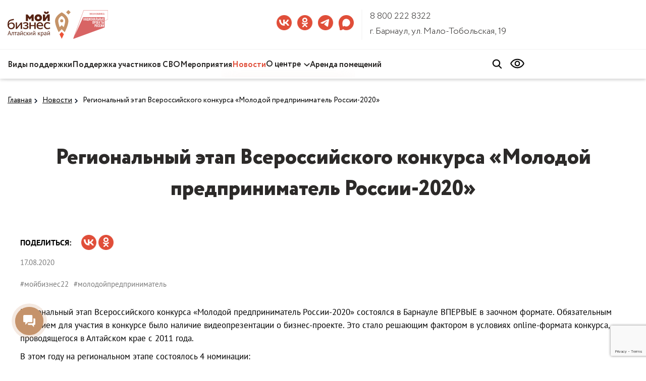

--- FILE ---
content_type: text/html; charset=UTF-8
request_url: https://xn--22-9kcqjffxnf3b.xn--p1ai/news/18667/
body_size: 13765
content:
<!DOCTYPE html>
<html lang="ru">
    <head>
        <meta name="viewport" content="initial-scale=1, maximum-scale=1">
        <meta name="msapplication-config" content="/browserconfig.xml" />
        <meta http-equiv="Content-Type" content="text/html; charset=UTF-8" />
<meta name="robots" content="index, follow" />
<meta name="keywords" content="Новости" />
<meta name="description" content="Новости Центра «Мой бизнес» Алтайского края" />
<script type="text/javascript" data-skip-moving="true">(function(w, d, n) {var cl = "bx-core";var ht = d.documentElement;var htc = ht ? ht.className : undefined;if (htc === undefined || htc.indexOf(cl) !== -1){return;}var ua = n.userAgent;if (/(iPad;)|(iPhone;)/i.test(ua)){cl += " bx-ios";}else if (/Windows/i.test(ua)){cl += ' bx-win';}else if (/Macintosh/i.test(ua)){cl += " bx-mac";}else if (/Linux/i.test(ua) && !/Android/i.test(ua)){cl += " bx-linux";}else if (/Android/i.test(ua)){cl += " bx-android";}cl += (/(ipad|iphone|android|mobile|touch)/i.test(ua) ? " bx-touch" : " bx-no-touch");cl += w.devicePixelRatio && w.devicePixelRatio >= 2? " bx-retina": " bx-no-retina";var ieVersion = -1;if (/AppleWebKit/.test(ua)){cl += " bx-chrome";}else if (/Opera/.test(ua)){cl += " bx-opera";}else if (/Firefox/.test(ua)){cl += " bx-firefox";}ht.className = htc ? htc + " " + cl : cl;})(window, document, navigator);</script>


<link href="/bitrix/js/ui/design-tokens/dist/ui.design-tokens.css?168295256624720" type="text/css"  rel="stylesheet" />
<link href="/bitrix/cache/css/s1/msp-redesign/page_822baf81e7c711c6f721763266e9215b/page_822baf81e7c711c6f721763266e9215b_v1.css?17649120233943" type="text/css"  rel="stylesheet" />
<link href="/bitrix/cache/css/s1/msp-redesign/template_fa75100ea75271f055469b630a7b02cf/template_fa75100ea75271f055469b630a7b02cf_v1.css?1765170045263293" type="text/css"  data-template-style="true" rel="stylesheet" />
<link href="/bitrix/panel/main/popup.css?168295278622696" type="text/css"  data-template-style="true"  rel="stylesheet" />







<link href="/local/templates/mps/favicon/manifest.json" rel="manifest">
<link href="/local/templates/mps/favicon/16.png" rel="shortcut icon"  type="image/x-icon" sizes="16x16">
<link href="/local/templates/mps/favicon/32.png" rel="shortcut icon"  type="image/x-icon" sizes="32x32">
<link href="/local/templates/mps/favicon/96.png" rel="shortcut icon"  type="image/x-icon" sizes="96x96">
<link href="/local/templates/mps/favicon/192.png" rel="shortcut icon"  type="image/x-icon" sizes="192x192">



                <title>Новости Центра «Мой бизнес» Алтайского края</title>
        <!-- Yandex.Metrika counter -->
<!-- /Yandex.Metrika counter -->
            </head>
    <body>
<!-- Yandex.Metrika counter -->
<noscript><div><img src="https://mc.yandex.ru/watch/51661988" style="position:absolute; left:-9999px;" alt="" /></div></noscript>
<!-- /Yandex.Metrika counter -->
        <div class="modal fade" id="myModal-ie" tabindex="-1" role="dialog" aria-labelledby="myModalLabel" aria-hidden="true" style="z-index: 11444;">
			<div class="modal-dialog">
				<div class="modal-content">
					<div class="modal-header">
						<button type="button" class="close" data-dismiss="modal" aria-hidden="true"></button>
						<div class="modal-title">Неподдерживаемый браузер</div>
					</div>
					<div class="modal-body">
						<div class="browser-bold-text"><b>Ваш браузер Internet Explorer устарел и не обеспечивает полноценную и безопасную работу с сайтом.</b></div>
						<div>Установите актуальную версию вашего браузера или одну из современных альтернатив.</div>
						<div class="block-all-browser">
							<div class="block-browser">
								<img src="/local/templates/mps/css/svg/Yandex_Browser.svg" alt="">
								Яндекс.Браузер
								<a href="https://browser.yandex.ru/" target="_blank" class="download-browser">Скачать</a>
							</div>
							<div class="block-browser">
								<img src="/local/templates/mps/css/svg/Google_Chrome.svg" alt="">
								Google Chrome
								<a href="https://www.google.com/intl/ru_ru/chrome/" target="_blank" class="download-browser">Скачать</a>
							</div>
							<div class="block-browser">
								<img src="/local/templates/mps/css/svg/Firefox.svg" alt="">
								Mozilla Firefox
								<a href="https://www.mozilla.org/ru/firefox/new/" target="_blank" class="download-browser">Скачать</a>
							</div>
							<div class="block-browser">
								<img src="/local/templates/mps/css/svg/Vivaldi.svg" alt="">
								Vivaldi
								<a href="https://vivaldi.com/ru/download/" target="_blank" class="download-browser">Скачать</a>
							</div>
							<div class="block-browser">
								<img src="/local/templates/mps/css/svg/Opera.svg" alt="">
								Opera
								<a href="https://www.opera.com/ru" target="_blank" class="download-browser">Скачать</a>
							</div>
						</div>
					</div>
				</div>
			</div>
		</div>
        <header>
            <div class="browser-info__header-wrap">
				<section class="browser-info__header">
					<div class="container">
						<div class="row">
						<div class="col-md-9">
							<span class="browser-info__text">Ваш браузер Internet Explorer устарел и не обеспечивает полноценную и безопасную работу с сайтом.</span>
						</div>
						<div class="col-md-3">
							<div class="browser-info__header-buttons">
								<button class="browser-info__header-button">Обновить</button>
								<div class="browser-info__header-close-icon"></div>
							</div>
						</div>
						</div>
					</div>
				</section>
			</div>
                        <div class="container dx-block container-max">
                <div class="row">
                    <div class="col-md-12 hidden-xs hidden-sm">
                        <div class="row top-header">
                            <div class="col-md-5 logo_section">
                                <div class="logo_block">
                                                                            <a class="logo-header" href="/">
                                            <img src="/local/templates/msp-redesign/css/svg/202503-logo-header-1.svg">
                                        </a>
                                        <a class="logo-header" href="/news/63229/">
                                            <img src="/local/templates/msp-redesign/css/svg/202503-logo-header-2.svg">
                                        </a>
                                                                    </div>
                            </div>
                            <div class="col-md-7">
                                <div class="connection_block">
                                    <div class="social_block">
                                                    <a id="bx_3218110189_2" target="_blank" class="vk" href="https://vk.com/altfond22"></a>
        <a id="bx_3218110189_6" target="_blank" class="ok" href="https://ok.ru/altayskyfo"></a>
        <a id="bx_3218110189_49316" target="_blank" class="telegram" href="https://t.me/altfond22"></a>
        <a id="bx_3218110189_63784" target="_blank" class="max" href="https://max.ru/id2221129510_biz"></a>
                                        </div>
                                    <div class="contact-box">
                                        <a href="tel:+78002228322" class="header_phone">8 800 222 8322</a>                                        <div class="contact-addr">
                                            г. Барнаул, ул. Мало-Тобольская, 19                                        </div>
                                    </div>
                                </div>
                            </div>
                        </div>
                        <div class="row bottom-header">
                            <div class="col-md-9">
                                
    <ul class="header-menu">
    
    
    
        
                            <li class="header-menu_item"><a href="/services/" class="root-item">Виды поддержки</a></li>
            
        
    
    

    
    
        
                            <li class="header-menu_item"><a href="/services/podderzhka-uchastnikov-svo/" class="root-item">Поддержка участников СВО</a></li>
            
        
    
    

    
    
        
                            <li class="header-menu_item"><a href="/calendar/" class="root-item">Мероприятия</a></li>
            
        
    
    

    
    
        
                            <li class="header-menu_item"><a href="/news/" class="root-item-selected">Новости</a></li>
            
        
    
    

    
    
        <li class="header-menu_item dropdown-item"><a href="/altayskiy-fond-msp/" class="root-item" >О центре</a>
    <span class="header-menu_down"></span>
    <div class="header-dropdown-menu">
    <ul>
    
    
    

    
    
        
                            <li class="header-dropdown-menu_item" ><a href="/altayskiy-fond-msp/">Наша деятельность</a></li>
            
        
    
    

    
    
        
                            <li class="header-dropdown-menu_item" ><a href="/altayskiy-fond-msp/team/">Команда Центра</a></li>
            
        
    
    

    
    
        
                            <li class="header-dropdown-menu_item" ><a href="/altayskiy-fond-msp/dokumenty/">Документы</a></li>
            
        
    
    

    
    
        
                            <li class="header-dropdown-menu_item" ><a href="/altayskiy-fond-msp/3d-tur">3D-тур по Центру</a></li>
            
        
    
    

            </ul></li>    
    
        
                            <li class="header-menu_item"><a href="/services/imushchestvennaya/arenda-konferents-zalov-i-peregovornykh-komnat/" class="root-item">Аренда помещений</a></li>
            
        
    
    

        </ul>
                            </div>
                            <div class="col-md-3">
                                <div class="block-hd-ic">
                                    
<form action="/search/" class="search_block">
    <button class="search" name="s" type="submit"></button>
    <button class="clear_search" type="button"></button>
    <input type="search" name="q" value="">
</form>

                                    <a class="search_click" href="javascript:void(0)"></a>
                                    <a class="slabovid" href="/news/18667/?special_version=Y"></a>
									                                </div>
                            </div>
                        </div>
                    </div>
                </div>
            </div>
            <section class="mobil_head">
                <div class="container">
                    <div class="row">
                         <div class="col-xs-12 col-sm-12">
                             <div class="header_mobile">
                                <div class="logo_block">
                                                                            <a class="logo-mobile-header" href="/">
                                            <img src="/local/templates/msp-redesign/css/svg/202503-logo-header-1.svg">
                                        </a>
                                        <a class="logo-mobile-header" href="/news/63229/">
                                            <img src="/local/templates/msp-redesign/css/svg/202503-logo-header-2.svg">
                                        </a>
                                                                    </div>
                                 <div class="mobile-btn-header">
                                     <a class="search_click-mobile js-search-box" href="javascript:void(0)"></a>
                                     <button class="menu-btn-h js-menu-mobile">
                                         <div class="burger">
                                             <div class="burger_line"></div>
                                             <div class="burger_line"></div>
                                             <div class="burger_line"></div>
                                         </div>
                                     </button>
                                 </div>
                            </div>
                        </div>
                    </div>
                </div>
            </section>
            <div class="header-menu-mobile js-menu-mobile-wrap">
	        <ul>
        
        
        
                                
                                                                            <li class="header-menu-mobile_item root-item"><a href="/services/">Виды поддержки</a></li>
                                    
                                
                            
                            
                            
        
        
                                
                                                                            <li class="header-menu-mobile_item root-item"><a href="/services/podderzhka-uchastnikov-svo/">Поддержка участников СВО</a></li>
                                    
                                
                            
                            
                            
        
        
                                
                                                                            <li class="header-menu-mobile_item root-item"><a href="/calendar/">Мероприятия</a></li>
                                    
                                
                            
                            
                            
        
        
                                
                                                                            <li class="header-menu-mobile_item root-item-selected"><a href="/news/">Новости</a></li>
                                    
                                
                            
                            
                            
        
        
                <li class="header-menu-mobile_item mb-dropdown-item js-dropdown-item-mb">
            <div class="header-menu-mobile_item_wrap">
                <a href="/altayskiy-fond-msp/" class="root-item" >О центре</a>
                <span class="header-menu-mobile_down"></span>
            </div>
            <div class="header-dropdown-menu-mobile">
                <ul>
                    
                            
                            
                            
        
        
                                
                                                                            <li class="header-menu-mobile-dropdown_item "><a href="/altayskiy-fond-msp/">Наша деятельность</a></li>
                                    
                                
                            
                            
                            
        
        
                                
                                                                            <li class="header-menu-mobile-dropdown_item "><a href="/altayskiy-fond-msp/team/">Команда Центра</a></li>
                                    
                                
                            
                            
                            
        
        
                                
                                                                            <li class="header-menu-mobile-dropdown_item "><a href="/altayskiy-fond-msp/dokumenty/">Документы</a></li>
                                    
                                
                            
                            
                            
        
        
                                
                                                                            <li class="header-menu-mobile-dropdown_item "><a href="/altayskiy-fond-msp/3d-tur">3D-тур по Центру</a></li>
                                    
                                
                            
                            
                            
                    </ul></li>        
        
                                
                                                                            <li class="header-menu-mobile_item root-item"><a href="/services/imushchestvennaya/arenda-konferents-zalov-i-peregovornykh-komnat/">Аренда помещений</a></li>
                                    
                                
                            
                            
                            
                                                    </ul>
                                                <div class="mobile-menu-contacts">
                            <div class="mobile-menu-contacts_tel">
                                <a href="tel:+78002228322" class="header_phone">8 800 222 8322</a>                            </div>
                            <div class="mobile-menu-contacts_addr">
                                г. Барнаул, ул. Мало-Тобольская, 19                            </div>
                            <div class="mobile-menu-contacts_social">
                                        <a id="bx_651765591_2" target="_blank" class="vk" href="https://vk.com/altfond22"></a>
        <a id="bx_651765591_6" target="_blank" class="ok" href="https://ok.ru/altayskyfo"></a>
        <a id="bx_651765591_49316" target="_blank" class="telegram" href="https://t.me/altfond22"></a>
        <a id="bx_651765591_63784" target="_blank" class="max" href="https://max.ru/id2221129510_biz"></a>
                            </div>
                        </div>

            </div>            <div class="header-search-mobile js-search-mobile">
    <form action="/search/" class="search_block-mobile">
        <button class="search-mobile" name="s" type="submit"></button>
        <input type="search" name="q" value="" placeholder="Консультация по..." class="js-search-input" autocomplete="off">
        <button class="clear_search-mobile js-clear-input" type="button"></button>
    </form>
</div>
        </header>
        <main>
            <div class="content_complex" id="">
                                                            <section>
                        <div class="container container-max">
                            <div class="row">
                                <div class="col-md-12">
                                    <ol class="bread_crumbs" itemprop="http://schema.org/breadcrumb" itemscope itemtype="http://schema.org/BreadcrumbList">
			<li id="bx_breadcrumb_0" itemprop="itemListElement" itemscope itemtype="http://schema.org/ListItem">
				<a href="/" title="Главная" itemprop="url">
					Главная
				</a>
				<meta itemprop="position" content="1" />
			</li>
			<li id="bx_breadcrumb_1" itemprop="itemListElement" itemscope itemtype="http://schema.org/ListItem">
				<a href="/news/" title="Новости" itemprop="url">
					Новости
				</a>
				<meta itemprop="position" content="2" />
			</li>
			<li itemprop="itemListElement"  itemscope itemtype="http://schema.org/ListItem">
				<a href="javascript:void(0);" title="Региональный этап Всероссийского конкурса «Молодой предприниматель России-2020»" itemprop="url">
					Региональный этап Всероссийского конкурса «Молодой предприниматель России-2020»
				</a>
				<meta itemprop="position" content="3" />
			</li></ol>                                                                    </div>
                            </div>
                        </div>
                    </section>
                            <section class="msp_new">
    <div class="container">
        <div class="row">
            <div class="col-md-12">
                <h1>Региональный этап Всероссийского конкурса «Молодой предприниматель России-2020»</h1>
            </div>
        </div>
                <div class="row">
                        <div class="col-md-6">
                <div class="right_new_content">
                    <div class="share">
                        Поделиться:
                        <div class="soc_block">
            <div class="ya-share2" data-services="vkontakte,odnoklassniki"></div>

</div>
<style>
    .soc_block ul li::before {
        color: #c5936b;
        content: "";
    }
    .ya-share2__icon{
        display: none;
    }
    li.ya-share2__item.ya-share2__item_service_vkontakte{
        width: 30px;
        height: 30px;
        display: inline-block;
        background-image: url(/local/templates/msp-redesign/css/img/sprite-social.png);
        background-repeat: no-repeat;
        background-position: -360px 0px;
    }
    li.ya-share2__item.ya-share2__item_service_facebook{
        width: 30px;
        height: 30px;
        display: inline-block;
        background-image: url(/local/templates/msp-redesign/css/img/sprite-social.png);
        background-repeat: no-repeat;
        background-position: -160px 0px;
    }
    li.ya-share2__item.ya-share2__item_service_odnoklassniki{
        width: 30px;
        height: 30px;
        display: inline-block;
        background-image: url(/local/templates/msp-redesign/css/img/sprite-social.png);
        background-repeat: no-repeat;
        background-position: -80px 0px;
    }
</style>                    </div>
                    <div class="new_content">
                        <div class="new_data">17.08.2020</div>
                        <div class="hashtag_text_style">
                                                                                        <a href="/news/?arrFilter_ff%5BTAGS%5D=мойбизнес22&set_filter=Y">#мойбизнес22</a>&nbsp;
                                                            <a href="/news/?arrFilter_ff%5BTAGS%5D=молодойпредприниматель&set_filter=Y">#молодойпредприниматель</a>&nbsp;
                                                    </div>
                    </div>
                </div>
            </div>
        </div>
        <div class="row">
            <div class="col-md-12">
                <div class="content_new">
                    <div class="text_style">
                        <p>
	 Региональный этап Всероссийского конкурса «Молодой предприниматель России-2020» состоялся в Барнауле ВПЕРВЫЕ в заочном формате. Обязательным условием для участия в конкурсе было наличие видеопрезентации о бизнес-проекте. Это стало решающим фактором в условиях online-формата конкурса, проводящегося в Алтайском крае с 2011 года.
</p>
<p>
	 В этом году на региональном этапе состоялось 4 номинации:
</p>
<p>
</p>
<ul>
	<li>
	<p>
		«Производство», победу в которой одержала Олеся Волошина, руководитель производства спортивной одежды для массовых видов спорта (г. Барнаул);
	</p>
	</li>
	<li>
	<p>
		 «Сельское хозяйство» – победителем стал Никита Овчаренко, глава крестьянского (фермерского) хозяйства (Алейский район);
	</p>
	</li>
	<li>
	<p>
		 в «Сфере услуг» лидировал&nbsp;Дмитрий Приб, владелец горнолыжного комплекса Berloga (г. Барнаул);
	</p>
	</li>
	<li>
	<p>
		 в «Социальном предпринимательстве» лучшим был признан проект Екатерины Горбуновой, руководителя центра подготовки к родам «Роди просто» (г. Бийск).
	</p>
	</li>
</ul>
<p>
</p>
<p>
	 Впереди подготовка к Всероссийскому этапу, проведение которого планируется в конце 2020 года в Уфе.
</p>
<p>
	 Центр «Мой бизнес», традиционно поддерживающий конкурс в качестве постоянного партнёра и члена жюри, предоставит всем победителям сертификаты на проведение профессиональной видеосъёмки для подготовки к финалу.
</p>
<p>
	 Наряду с этим, все финалисты и победители конкурса «Молодой предприниматель России-2020» в Алтайском крае могут воспользоваться профильными консультациями Центра «Мой бизнес», войти в состав бизнес-миссий, принять участие в обучающих программах или получить услуги по бизнес-инкубированию.
</p>
<p>
	 &nbsp;
</p>
<p>
	 Справка: региональный этап Всероссийского конкурса «Молодой предприниматель России» проводится в Алтайском крае с 2011 года.
</p>
<p>
	 В 2013 году первое место на всероссийском конкуре завоевали Анастасия Василенко и Анна Коваль (дизайн-мастерская «Бонжур» г. Барнаул); в 2014 году первое место выиграла Анастасия Баранова из Быстроистокского района (производство хлеба в русских печах на бездрожжевых заквасках), в 2015 году наши ребята вошли в пятёрку сильнейших в Москве – Татьяна Зикратова (Михайловский район, производство хлеба), Диана Наушева (творческая студия «BROOKLYN», г. Барнаул), Григорий Мартынкевич (ООО «БАЙПАСС» г. Барнаул). В 2019 году первое место снова взял Алтайский край – проект Александра Капитанова и Алисы Гладыщук «Производство и реализация культеприемных гильз для функциональных протезов верхних конечностей» в номинации «Инновационное предпринимательство».
</p>
<p>
	 &nbsp;
</p>
<p>
	 &nbsp;
</p>                    </div>
                </div>
                                <button class="content_btn" onclick="window.location.href='/news/'"><a href="/news/">Смотреть все новости</a></button>
            </div>
        </div>
            </div>
</section>
<br>
<br>                <div class="section" id="partners_new_block">
    <div class="container">
        <div class="row">
            <div class="col-md-12">
                <h1>Партнеры</h1>
            </div>
            <div class="col-md-12">
                <div class="partners_new_block">
                                                                    <a class="partners_new_item" id="bx_1373509569_63165" href="" target="_blank">
                            <img src="/upload/iblock/968/5hmc5ksjf4m0oqy6wwvqc9mqjju4dv6p/Sovkombank_1.svg" alt="ПАО «Совкомбанк»">
                        </a>
                                                                    <a class="partners_new_item" id="bx_1373509569_62558" href="https://domrfbank.ru/" target="_blank">
                            <img src="/upload/iblock/170/jmwyfn21kr27wcs7wtqnoacfj7jj2p3c/20240312_bank_domrf.svg" alt="ДОМ.РФ Банк">
                        </a>
                                                                    <a class="partners_new_item" id="bx_1373509569_56606" href="https://www.atb.su/" target="_blank">
                            <img src="/upload/iblock/ce2/ATB.svg" alt="АТБ">
                        </a>
                                                                    <a class="partners_new_item" id="bx_1373509569_56605" href="https://www.novikom.ru/" target="_blank">
                            <img src="/upload/iblock/970/mz1llam9q2yqtdhweoyoct1ooelk44d7/logo_png_1_.svg" alt="Новикомбанк">
                        </a>
                                                                    <a class="partners_new_item" id="bx_1373509569_56603" href="https://www.vtb.ru/" target="_blank">
                            <img src="/upload/iblock/5a0/VTB.svg" alt="ВТБ">
                        </a>
                                                                    <a class="partners_new_item" id="bx_1373509569_56602" href="https://alfabank.ru/" target="_blank">
                            <img src="/upload/iblock/124/Alfa-bank.svg" alt="Альфа -Банк">
                        </a>
                                                                    <a class="partners_new_item" id="bx_1373509569_56601" href="https://www.bancaintesa.ru/" target="_blank">
                            <img src="/upload/iblock/166/logo_inteza.svg" alt="Интеза">
                        </a>
                                                                    <a class="partners_new_item" id="bx_1373509569_56600" href="https://mspbank.ru/" target="_blank">
                            <img src="/upload/iblock/8ad/tbw7fy5x841lm5dvv5moj0nwa752e6hy/main_logo.svg" alt="МСП Банк">
                        </a>
                                                                    <a class="partners_new_item" id="bx_1373509569_56599" href="https://capitalbank.ru/" target="_blank">
                            <img src="/upload/iblock/99e/Altaykapitalbank.svg" alt="Алтайкапиталбанк">
                        </a>
                                                                    <a class="partners_new_item" id="bx_1373509569_56594" href="https://www.sibsoc.ru/" target="_blank">
                            <img src="/upload/iblock/6bb/Sibsotsbank.svg" alt="Сибсоцбанк">
                        </a>
                                                                    <a class="partners_new_item" id="bx_1373509569_56424" href="https://www.akcept.ru/" target="_blank">
                            <img src="/upload/iblock/9ab/Aktsept.svg" alt="Банк Акцепт">
                        </a>
                                                                    <a class="partners_new_item" id="bx_1373509569_56422" href="https://www.nskbl.ru/private/" target="_blank">
                            <img src="/upload/iblock/eba/jrl0sv5cj1a63dj3z21f7bi7hbgxl3cx/BL_Firblock_Rus_Horizontal_Color_RGB.svg" alt="Левобережный">
                        </a>
                                                                    <a class="partners_new_item" id="bx_1373509569_56421" href="https://www.tkbbank.ru/" target="_blank">
                            <img src="/upload/iblock/2b1/znt2zqbq9k8axnlb3cqoe0stemrigev3/TKB_BG_logo_svg.svg" alt="ТКБ Банк">
                        </a>
                                                                    <a class="partners_new_item" id="bx_1373509569_56420" href="https://www.akbars.ru/" target="_blank">
                            <img src="/upload/iblock/fd8/o5na1bj6mozyfwq1l7qvub0d10irf9p5/ABB-Logo-dlya-sayta_02.svg" alt="АК Барс Банк">
                        </a>
                                                                    <a class="partners_new_item" id="bx_1373509569_56419" href="https://www.psbank.ru/" target="_blank">
                            <img src="/upload/iblock/bba/PSB.svg" alt="Промсвязьбанк">
                        </a>
                                                                    <a class="partners_new_item" id="bx_1373509569_56414" href="https://www.rshb.ru/" target="_blank">
                            <img src="/upload/iblock/bb8/wzb9nn3g8iaq4bmd268db5vbtyvx3xvf/Logotip_Rosselkhozbank.svg" alt="РСХБ">
                        </a>
                                                                    <a class="partners_new_item" id="bx_1373509569_56413" href="http://www.sberbank.ru/ru/person" target="_blank">
                            <img src="/upload/iblock/6e6/Sber.svg" alt="Сбербанк">
                        </a>
                                                                    <a class="partners_new_item" id="bx_1373509569_40520" href="https://myexport.exportcenter.ru/" target="_blank">
                            <img src="/upload/iblock/1d6/moyexport.svg" alt="Мой экспорт ">
                        </a>
                                                                    <a class="partners_new_item" id="bx_1373509569_27394" href="https://frp22.ru" target="_blank">
                            <img src="/upload/iblock/588/frakr.svg" alt="Фонд развития Алтайского края">
                        </a>
                                                                    <a class="partners_new_item" id="bx_1373509569_547" href="https://rci22.ru/" target="_blank">
                            <img src="/upload/iblock/020/rci.svg" alt="РЦИ">
                        </a>
                                                                    <a class="partners_new_item" id="bx_1373509569_546" href="https://mfc22.ru/" target="_blank">
                            <img src="/upload/iblock/6c3/mfc.svg" alt="МФЦ">
                        </a>
                                                                    <a class="partners_new_item" id="bx_1373509569_544" href="http://www.incubator22.ru/" target="_blank">
                            <img src="/upload/iblock/9a2/bbi.svg" alt="Бийский бизнес-инкубатор">
                        </a>
                                                                    <a class="partners_new_item" id="bx_1373509569_543" href="https://ackr22.ru" target="_blank">
                            <img src="/upload/iblock/61d/ackr.svg" alt="АЦКР">
                        </a>
                                                                    <a class="partners_new_item" id="bx_1373509569_542" href="http://altsmb.ru/" target="_blank">
                            <img src="/upload/iblock/59f/1.svg" alt="Управление по предпринимательству">
                        </a>
                                                                    <a class="partners_new_item" id="bx_1373509569_541" href="https://afmz.ru/" target="_blank">
                            <img src="/upload/iblock/976/afmz.svg" alt="Фонд микрозаймов">
                        </a>
                                                                    <a class="partners_new_item" id="bx_1373509569_540" href="https://ombudsmanbiz22.ru/" target="_blank">
                            <img src="/upload/iblock/a5e/upzppak.svg" alt="Уполномоченный">
                        </a>
                                                                    <a class="partners_new_item" id="bx_1373509569_31" href="https://corpmsp.ru/" target="_blank">
                            <img src="/upload/iblock/e18/3wrhrha34l0n3mxckfe4e3x89n4no5je/korporatsiya.svg" alt="Корпорация МСП">
                        </a>
                                                                    <a class="partners_new_item" id="bx_1373509569_30" href="https://мсп.рф/" target="_blank">
                            <img src="/upload/iblock/a2c/lba5600u5nv7bg6zdkrueuvmo1zpn9or/MSP.svg" alt="Цифровая платформа МСП">
                        </a>
                                                                    <a class="partners_new_item" id="bx_1373509569_29" href="https://www.exportcenter.ru/" target="_blank">
                            <img src="/upload/iblock/8dd/export.svg" alt="Экспортный центр">
                        </a>
                                    </div>
            </div>
        </div>
    </div>
</div>
    
    </div>
</main>
<footer>
    <div class="footer_block">
        <div class="container container-max">
            <div class="row">
                <div class="col-md-12">
                    <div class="row">
                        <div class="col-md-3">
                            <div class="row">
                                <div class="col-xs-12 col-sm-12 hidden-md hidden-lg">
                                    <div class="footer_title_style">
                                        Подпишитесь на новостную рассылку
                                    </div>
                                    <div id="mob_sub"></div>
                                    <div class="politic_text">
                                        Подтверждаю, что я ознакомлен и согласен с условиями
                                        <a href="/api/logs/registration/Политика%20%20интернет-сайта.pdf">политики конфиденциальности</a>                                        и даю
                                        <a href="/api/logs/registration/Согласие%20на%20обработку%20персональных%20данных.pdf">согласие на обработку своих персональных данных</a>                                    </div>
                                    <div class="social_block_footer">
                                                <a id="bx_3485106786_2" target="_blank" class="vk" href="https://vk.com/altfond22"></a>
        <a id="bx_3485106786_6" target="_blank" class="ok" href="https://ok.ru/altayskyfo"></a>
        <a id="bx_3485106786_49316" target="_blank" class="telegram" href="https://t.me/altfond22"></a>
        <a id="bx_3485106786_63784" target="_blank" class="max" href="https://max.ru/id2221129510_biz"></a>
                                    </div>
                                </div>
                            </div>
                            
<ul>
	        <li>
            <a   href="/services/">Виды поддержки</a>
        </li>
		
	        <li>
            <a   href="/calendar/">Мероприятия</a>
        </li>
		
	        <li>
            <a  href="javascript:void(0);">Новости</a>
        </li>
		
	        <li>
            <a   href="/altayskiy-fond-msp/">О центре</a>
        </li>
		

</ul>
                            <a class="hidden-xs hidden-sm" href="http://catda.ru/"><img src="/local/templates/msp-redesign/css/img/catafot_logo.png" alt="alt"></a>
                        </div>
                        <div class="col-md-3">
                            
<ul>
	        <li>
            <a   href="/tsentr-podderzhki-eksporta/">Поддержка экспорта</a>
        </li>
		
	        <li>
            <a target="_blank"  href="https://partners-rbo.dasreda.ru/?utm_source=AltaiskiiFondMSP&referral_id=9ce845c045b581590dada06f56dbc45a610581cb6f0c758ec46ec2837b3a1bf5&erid=2Ranym8tX76">Регистрация бизнеса<span class="transition"></span></a>
        </li>
		
	        <li>
            <a target="_blank"  href="https://afmz.ru/">Фонд финансирования<span class="transition"></span></a>
        </li>
		

</ul>
                                                        <ul>
                                <li><a href="/api/logs/registration/Политика%20конфиденциальности%20интернет-сайта.pdf">Политика конфиденциальности</a></li>
                                <li><a href="/api/logs/registration/Согласие%20на%20обработку%20данных.pdf">Согласие на обработку персональных данных</a></li>
                            </ul>
                                                    </div>
                        <div class="col-md-3">
                            <div class="footer-wrap-menu">
                                
<ul>
	        <li>
            <a target="_blank"  href="https://rci22.ru/">Региональный центр инжиниринга<span class="transition"></span></a>
        </li>
		
	        <li>
            <a target="_blank"  href="http://ackr22.ru/">Центр кластерного развития<span class="transition"></span></a>
        </li>
		
	        <li>
            <a target="_blank"  href="http://www.incubator22.ru/">Бийский бизнес-инкубатор<span class="transition"></span></a>
        </li>
		
	        <li>
            <a target="_blank"  href="https://mfc22.ru/">МФЦ для бизнеса<span class="transition"></span></a>
        </li>
		

</ul>

                                <div class="msp">
                                    © НО “Алтайский фонд МСП”,  2026                                </div>
                                <div>
                                    <a href="mailto:info@altfond.ru" class="contact_link">info@altfond.ru</a>                                </div>
                            </div>
                        </div>
                        <div class="col-md-3">
                            <div class="hidden-xs hidden-sm">
                                <div class="footer_title_style">
                                    Подпишитесь на новостную рассылку
                                </div>
                                <div id="subscr_move">
<div id="asd_subscribe_res" style="display: none;"></div>
<form action="/news/18667/" method="post" id="asd_subscribe_form">
	<input type="hidden" name="sessid" id="sessid" value="9d493dd2ff7b9afa183431d0a39496dd" />	<input type="hidden" name="asd_subscribe" value="Y" />
	<input type="hidden" name="charset" value="UTF-8" />
	<input type="hidden" name="site_id" value="s1" />
	<input type="hidden" name="asd_rubrics" value="1" />
	<input type="hidden" name="asd_format" value="html" />
	<input type="hidden" name="asd_show_rubrics" value="Y" />
	<input type="hidden" name="asd_not_confirm" value="Y" />
	<input type="hidden" name="asd_key" value="54e8fb8f3b94be21f2f944f16cd904db" />
	<input type="text" placeholder="Введите e-mail" name="asd_email" value="" />
    <input type="hidden" name="g_recaptcha_response"  value="">
	<button type="button" id="asd_subscribe_submit" value="Подписаться" class="btn_email"><img src="/local/templates/msp-redesign/css/svg/mail.svg" alt=""></button>
    <div hidden>
					<input type="checkbox" checked name="asd_rub[]" id="rub1" value="1" />
		<label for="rub1">Рассылка сайта мойбизнес22.рф</label><br/>
			    </div>
</form>
</div>
                                <div class="politic_text">
                                    Подтверждаю, что я ознакомлен и согласен с условиями
                                    <a href="/api/logs/registration/Политика%20%20интернет-сайта.pdf">политики конфиденциальности</a>                                    и даю
                                    <a href="/api/logs/registration/Согласие%20на%20обработку%20персональных%20данных.pdf">согласие на обработку своих персональных данных</a>                                </div>
                                <div class="social_block_footer">
                                            <a id="bx_3099439860_2" target="_blank" class="vk" href="https://vk.com/altfond22"></a>
        <a id="bx_3099439860_6" target="_blank" class="ok" href="https://ok.ru/altayskyfo"></a>
        <a id="bx_3099439860_49316" target="_blank" class="telegram" href="https://t.me/altfond22"></a>
        <a id="bx_3099439860_63784" target="_blank" class="max" href="https://max.ru/id2221129510_biz"></a>
                                </div>
                            </div>
                            <a class="hidden-md hidden-lg" href="http://catda.ru/"><img src="/local/templates/msp-redesign/css/img/catafot_logo.png" alt="alt"></a>
                        </div>
                    </div>
                </div>
            </div>
        </div>
    </div>
</footer>
<div id="panel">
    </div>
<div class="scrollup">
    <div class="scroll_top"></div>
</div>
<!--виджет открытых линий-->
<script id="bx24_form_button" data-skip-moving="true">
    (function(w,d,u,b){w['Bitrix24FormObject']=b;w[b] = w[b] || function(){arguments[0].ref=u;
        (w[b].forms=w[b].forms||[]).push(arguments[0])};
        if(w[b]['forms']) return;
        var s=d.createElement('script');s.async=1;s.src=u+'?'+(1*new Date());
        var h=d.getElementsByTagName('script')[0];h.parentNode.insertBefore(s,h);
    })(window,document,'https://altfond.bitrix24.ru/bitrix/js/crm/form_loader.js','b24form');
    b24form({"id":"20","lang":"ru","sec":"8ocqrt","type":"button","click":""});
</script>
	<script type="text/javascript">if(!window.BX)window.BX={};if(!window.BX.message)window.BX.message=function(mess){if(typeof mess==='object'){for(let i in mess) {BX.message[i]=mess[i];} return true;}};</script>
<script type="text/javascript">(window.BX||top.BX).message({'JS_CORE_LOADING':'Загрузка...','JS_CORE_NO_DATA':'- Нет данных -','JS_CORE_WINDOW_CLOSE':'Закрыть','JS_CORE_WINDOW_EXPAND':'Развернуть','JS_CORE_WINDOW_NARROW':'Свернуть в окно','JS_CORE_WINDOW_SAVE':'Сохранить','JS_CORE_WINDOW_CANCEL':'Отменить','JS_CORE_WINDOW_CONTINUE':'Продолжить','JS_CORE_H':'ч','JS_CORE_M':'м','JS_CORE_S':'с','JSADM_AI_HIDE_EXTRA':'Скрыть лишние','JSADM_AI_ALL_NOTIF':'Показать все','JSADM_AUTH_REQ':'Требуется авторизация!','JS_CORE_WINDOW_AUTH':'Войти','JS_CORE_IMAGE_FULL':'Полный размер'});</script><script type="text/javascript" src="/bitrix/js/main/core/core.js?1682952846487656"></script><script>BX.setJSList(['/bitrix/js/main/core/core_ajax.js','/bitrix/js/main/core/core_promise.js','/bitrix/js/main/polyfill/promise/js/promise.js','/bitrix/js/main/loadext/loadext.js','/bitrix/js/main/loadext/extension.js','/bitrix/js/main/polyfill/promise/js/promise.js','/bitrix/js/main/polyfill/find/js/find.js','/bitrix/js/main/polyfill/includes/js/includes.js','/bitrix/js/main/polyfill/matches/js/matches.js','/bitrix/js/ui/polyfill/closest/js/closest.js','/bitrix/js/main/polyfill/fill/main.polyfill.fill.js','/bitrix/js/main/polyfill/find/js/find.js','/bitrix/js/main/polyfill/matches/js/matches.js','/bitrix/js/main/polyfill/core/dist/polyfill.bundle.js','/bitrix/js/main/core/core.js','/bitrix/js/main/polyfill/intersectionobserver/js/intersectionobserver.js','/bitrix/js/main/lazyload/dist/lazyload.bundle.js','/bitrix/js/main/polyfill/core/dist/polyfill.bundle.js','/bitrix/js/main/parambag/dist/parambag.bundle.js']);
</script>
<script type="text/javascript">(window.BX||top.BX).message({'JS_CORE_LOADING':'Загрузка...','JS_CORE_NO_DATA':'- Нет данных -','JS_CORE_WINDOW_CLOSE':'Закрыть','JS_CORE_WINDOW_EXPAND':'Развернуть','JS_CORE_WINDOW_NARROW':'Свернуть в окно','JS_CORE_WINDOW_SAVE':'Сохранить','JS_CORE_WINDOW_CANCEL':'Отменить','JS_CORE_WINDOW_CONTINUE':'Продолжить','JS_CORE_H':'ч','JS_CORE_M':'м','JS_CORE_S':'с','JSADM_AI_HIDE_EXTRA':'Скрыть лишние','JSADM_AI_ALL_NOTIF':'Показать все','JSADM_AUTH_REQ':'Требуется авторизация!','JS_CORE_WINDOW_AUTH':'Войти','JS_CORE_IMAGE_FULL':'Полный размер'});</script>
<script type="text/javascript">(window.BX||top.BX).message({'LANGUAGE_ID':'ru','FORMAT_DATE':'YYYY-MM-DD','FORMAT_DATETIME':'YYYY-MM-DD HH:MI:SS','COOKIE_PREFIX':'BTX_A62B8D','SERVER_TZ_OFFSET':'25200','UTF_MODE':'Y','SITE_ID':'s1','SITE_DIR':'/','USER_ID':'','SERVER_TIME':'1768614138','USER_TZ_OFFSET':'0','USER_TZ_AUTO':'Y','bitrix_sessid':'9d493dd2ff7b9afa183431d0a39496dd'});</script><script type="text/javascript"  src="/bitrix/cache/js/s1/msp-redesign/kernel_main/kernel_main_v1.js?1764913959240793"></script>
<script type="text/javascript" src="//yastatic.net/share/share.js"></script>
<script type="text/javascript">BX.setJSList(['/bitrix/js/main/core/core_fx.js','/bitrix/js/main/date/main.date.js','/bitrix/js/main/core/core_date.js','/bitrix/js/main/pageobject/pageobject.js','/bitrix/js/main/core/core_window.js','/bitrix/js/main/session.js','/bitrix/js/main/utils.js','/bitrix/js/main/core/core_uf.js','/local/templates/msp-redesign/components/bitrix/news/news_all/bitrix/news.detail/.default/script.js','/local/templates/msp-redesign/js/jquery-3.1.1.min.js','/local/templates/msp-redesign/js/bootstrap.min.js','/local/templates/msp-redesign/js/slick.min.js','/local/templates/msp-redesign/js/jquery.cookie.js','/local/templates/msp-redesign/js/main.js','/local/templates/msp-redesign/js/jquery-ui.min.js','/local/templates/msp-redesign/js/jquery.jgrowl.min.js','/local/templates/msp-redesign/js/jquery.inputmask.min.js','/local/templates/msp-redesign/js/moment.js','/local/templates/msp-redesign/components/bitrix/menu/header_menu_mobile/script.js','/local/templates/msp-redesign/components/bitrix/search.form/header_mobile/script.js','/local/templates/msp-redesign/components/asd/subscribe.quick.form/new_msp/script.js']);</script>
<script type="text/javascript">BX.setCSSList(['/local/templates/msp-redesign/components/bitrix/news/news_all/bitrix/news.detail/.default/style.css','/local/templates/msp-redesign/components/bitrix/sp-artgroup.share/sec/style.css','/local/templates/msp-redesign/css/bootstrap.min.css','/local/templates/msp-redesign/css/style.css','/local/templates/msp-redesign/css/slick.css','/local/templates/msp-redesign/css/jquery-ui.min.css','/local/templates/msp-redesign/css/jquery.jgrowl.min.css','/local/templates/msp-redesign/components/bitrix/menu/header_menu/style.css','/local/templates/msp-redesign/components/bitrix/menu/header_menu_mobile/style.css','/local/templates/msp-redesign/components/bitrix/search.form/header_mobile/style.css','/local/templates/msp-redesign/components/bitrix/news.list/partners_new/style.css','/local/templates/msp-redesign/styles.css','/local/templates/msp-redesign/template_styles.css']);</script>
<script type="text/javascript"  src="/bitrix/cache/js/s1/msp-redesign/template_b25799d6652ef5162fbdd863eee14529/template_b25799d6652ef5162fbdd863eee14529_v1.js?1764912005727749"></script>
<script type="text/javascript"  src="/bitrix/cache/js/s1/msp-redesign/page_46481ac2f6d590e8d09413234cb4b0b1/page_46481ac2f6d590e8d09413234cb4b0b1_v1.js?17649120231395"></script>
<script>
    $(function() {
        if ($('html').hasClass('bx-ie') && screen.width > 992) {
            $('.preloader').css('display','none');
            $('#myModal-ie').modal('show');
            
        };
        $(function() {
            $( ".browser-info__header-button" ).click(function(){
                $('#myModal-ie').modal('show');
            });
            $( ".browser-info__header-close-icon" ).click(function(){
                $('.browser-info__header-wrap').hide();
            });
        });
        if (!!window.document.documentMode) {
            /*
             * IE is detected!
             * https://stackoverflow.com/questions/19999388/check-if-user-is-using-ie
             * */
            $('.browser-info__header-wrap').show();
            $('#myModal-ie').modal('show');
            $('.preloader').css('display','none');
        }
        if ($('html').hasClass('bx-ie') && screen.width > 992) {
            $('.browser-info__header-wrap').show();
        };
    })
</script>
<script>
    $(function() {
        $(".vertical").slick({
            arrows: true,
            dots: false,
            prevArrow: '<span class="prev_arr"><img src="/local/templates/msp-redesign/css/svg/arr_up.svg"></span>',
            nextArrow: '<span class="next_arr"><img src="/local/templates/msp-redesign/css/svg/arr_down.svg"></span>',
            vertical: true,
            slidesToShow: 5,
            slidesToScroll: 1,
            variableWidth:0,
            focusOnSelect: true,
            responsive: [
                {
                    breakpoint: 992,
                    settings: "unslick"
                }]
        });
    });
</script>
<script>
    $(function () {
        if($(window).width() < 970)
            $('#mob_sub').append($('#subscr_move'));
    });
    let templatePath = "/local/templates/msp-redesign";
</script>
<script type="text/javascript">var _ba = _ba || []; _ba.push(["aid", "30f7a6ea962c9301b3686ed365bf369f"]); _ba.push(["host", "xn--22-9kcqjffxnf3b.xn--p1ai"]); (function() {var ba = document.createElement("script"); ba.type = "text/javascript"; ba.async = true;ba.src = (document.location.protocol == "https:" ? "https://" : "http://") + "bitrix.info/ba.js";var s = document.getElementsByTagName("script")[0];s.parentNode.insertBefore(ba, s);})();</script>


<script type="text/javascript">
    (function(m,e,t,r,i,k,a){
        m[i]=m[i]||function(){(m[i].a=m[i].a||[]).push(arguments)};
        m[i].l=1*new Date();
        for (var j = 0; j < document.scripts.length; j++) {if (document.scripts[j].src === r) { return; }}
        k=e.createElement(t),a=e.getElementsByTagName(t)[0],k.async=1,k.src=r,a.parentNode.insertBefore(k,a)
    })(window, document,'script','https://mc.yandex.ru/metrika/tag.js', 'ym');

    ym(51661988, 'init', {webvisor:true, clickmap:true, accurateTrackBounce:true, trackLinks:true});
</script>
<script>
          (function () {
            window.addEventListener("error", function (e) {
              if (typeof fetch === "function" && typeof URLSearchParams === "function" && typeof URL === "function") {
                const url = new URL(location.origin + `/js-error.php`);
                const obj = {
                  msg: e.message,
                  filename: e.filename,
                  lineno: e.lineno,
                  colno: e.colno
                };
                url.search = new URLSearchParams(obj);
                const response = fetch(url);
              }
              return true;
            });
          }) ();
        </script>
<script src="//yastatic.net/es5-shims/0.0.2/es5-shims.min.js"></script>
<script src="//yastatic.net/share2/share.js"></script>
<script type="text/javascript">
    // $(document).ready(function () {
    //     setTimeout(function () {
    //         console.log($('.b-share-ya-share2__item_service_vkontakte'));
    //         $('.b-share-ya-share2__item_service_vkontakte').find('a').addClass('vk').find('span').remove();
    //
    //     }, 500);
    //     $('.b-share-btn__vkontakte').addClass('vk').find('span').remove();
    //     $('.ya-share2__item_service_facebook').addClass('facebook').find('span').remove();
    //     $('.b-share-btn__facebook').addClass('facebook').find('span').remove();
    //     $('.share2__item_service_odnoklassniki').addClass('ok').find('span').remove();
    //     $('.b-share-btn__odnoklassniki').addClass('ok').find('span').remove();
    // })

</script>
<script>
	(function(w,d,u){
		var s=d.createElement('script');s.async=true;s.src=u+'?'+(Date.now()/60000|0);
		var h=d.getElementsByTagName('script')[0];h.parentNode.insertBefore(s,h);
	})(window,document,'https://cdn-ru.bitrix24.ru/b8031735/crm/site_button/loader_2_o41z5h.js');
</script>

</body>
</html>


--- FILE ---
content_type: text/html; charset=utf-8
request_url: https://www.google.com/recaptcha/api2/anchor?ar=1&k=6LegTxIiAAAAACHERkYKff5P3M3sLkG1ZQcNvwNN&co=aHR0cHM6Ly94bi0tMjItOWtjcWpmZnhuZjNiLnhuLS1wMWFpOjQ0Mw..&hl=en&v=PoyoqOPhxBO7pBk68S4YbpHZ&size=invisible&anchor-ms=20000&execute-ms=30000&cb=rvl8n2qkmtnp
body_size: 48740
content:
<!DOCTYPE HTML><html dir="ltr" lang="en"><head><meta http-equiv="Content-Type" content="text/html; charset=UTF-8">
<meta http-equiv="X-UA-Compatible" content="IE=edge">
<title>reCAPTCHA</title>
<style type="text/css">
/* cyrillic-ext */
@font-face {
  font-family: 'Roboto';
  font-style: normal;
  font-weight: 400;
  font-stretch: 100%;
  src: url(//fonts.gstatic.com/s/roboto/v48/KFO7CnqEu92Fr1ME7kSn66aGLdTylUAMa3GUBHMdazTgWw.woff2) format('woff2');
  unicode-range: U+0460-052F, U+1C80-1C8A, U+20B4, U+2DE0-2DFF, U+A640-A69F, U+FE2E-FE2F;
}
/* cyrillic */
@font-face {
  font-family: 'Roboto';
  font-style: normal;
  font-weight: 400;
  font-stretch: 100%;
  src: url(//fonts.gstatic.com/s/roboto/v48/KFO7CnqEu92Fr1ME7kSn66aGLdTylUAMa3iUBHMdazTgWw.woff2) format('woff2');
  unicode-range: U+0301, U+0400-045F, U+0490-0491, U+04B0-04B1, U+2116;
}
/* greek-ext */
@font-face {
  font-family: 'Roboto';
  font-style: normal;
  font-weight: 400;
  font-stretch: 100%;
  src: url(//fonts.gstatic.com/s/roboto/v48/KFO7CnqEu92Fr1ME7kSn66aGLdTylUAMa3CUBHMdazTgWw.woff2) format('woff2');
  unicode-range: U+1F00-1FFF;
}
/* greek */
@font-face {
  font-family: 'Roboto';
  font-style: normal;
  font-weight: 400;
  font-stretch: 100%;
  src: url(//fonts.gstatic.com/s/roboto/v48/KFO7CnqEu92Fr1ME7kSn66aGLdTylUAMa3-UBHMdazTgWw.woff2) format('woff2');
  unicode-range: U+0370-0377, U+037A-037F, U+0384-038A, U+038C, U+038E-03A1, U+03A3-03FF;
}
/* math */
@font-face {
  font-family: 'Roboto';
  font-style: normal;
  font-weight: 400;
  font-stretch: 100%;
  src: url(//fonts.gstatic.com/s/roboto/v48/KFO7CnqEu92Fr1ME7kSn66aGLdTylUAMawCUBHMdazTgWw.woff2) format('woff2');
  unicode-range: U+0302-0303, U+0305, U+0307-0308, U+0310, U+0312, U+0315, U+031A, U+0326-0327, U+032C, U+032F-0330, U+0332-0333, U+0338, U+033A, U+0346, U+034D, U+0391-03A1, U+03A3-03A9, U+03B1-03C9, U+03D1, U+03D5-03D6, U+03F0-03F1, U+03F4-03F5, U+2016-2017, U+2034-2038, U+203C, U+2040, U+2043, U+2047, U+2050, U+2057, U+205F, U+2070-2071, U+2074-208E, U+2090-209C, U+20D0-20DC, U+20E1, U+20E5-20EF, U+2100-2112, U+2114-2115, U+2117-2121, U+2123-214F, U+2190, U+2192, U+2194-21AE, U+21B0-21E5, U+21F1-21F2, U+21F4-2211, U+2213-2214, U+2216-22FF, U+2308-230B, U+2310, U+2319, U+231C-2321, U+2336-237A, U+237C, U+2395, U+239B-23B7, U+23D0, U+23DC-23E1, U+2474-2475, U+25AF, U+25B3, U+25B7, U+25BD, U+25C1, U+25CA, U+25CC, U+25FB, U+266D-266F, U+27C0-27FF, U+2900-2AFF, U+2B0E-2B11, U+2B30-2B4C, U+2BFE, U+3030, U+FF5B, U+FF5D, U+1D400-1D7FF, U+1EE00-1EEFF;
}
/* symbols */
@font-face {
  font-family: 'Roboto';
  font-style: normal;
  font-weight: 400;
  font-stretch: 100%;
  src: url(//fonts.gstatic.com/s/roboto/v48/KFO7CnqEu92Fr1ME7kSn66aGLdTylUAMaxKUBHMdazTgWw.woff2) format('woff2');
  unicode-range: U+0001-000C, U+000E-001F, U+007F-009F, U+20DD-20E0, U+20E2-20E4, U+2150-218F, U+2190, U+2192, U+2194-2199, U+21AF, U+21E6-21F0, U+21F3, U+2218-2219, U+2299, U+22C4-22C6, U+2300-243F, U+2440-244A, U+2460-24FF, U+25A0-27BF, U+2800-28FF, U+2921-2922, U+2981, U+29BF, U+29EB, U+2B00-2BFF, U+4DC0-4DFF, U+FFF9-FFFB, U+10140-1018E, U+10190-1019C, U+101A0, U+101D0-101FD, U+102E0-102FB, U+10E60-10E7E, U+1D2C0-1D2D3, U+1D2E0-1D37F, U+1F000-1F0FF, U+1F100-1F1AD, U+1F1E6-1F1FF, U+1F30D-1F30F, U+1F315, U+1F31C, U+1F31E, U+1F320-1F32C, U+1F336, U+1F378, U+1F37D, U+1F382, U+1F393-1F39F, U+1F3A7-1F3A8, U+1F3AC-1F3AF, U+1F3C2, U+1F3C4-1F3C6, U+1F3CA-1F3CE, U+1F3D4-1F3E0, U+1F3ED, U+1F3F1-1F3F3, U+1F3F5-1F3F7, U+1F408, U+1F415, U+1F41F, U+1F426, U+1F43F, U+1F441-1F442, U+1F444, U+1F446-1F449, U+1F44C-1F44E, U+1F453, U+1F46A, U+1F47D, U+1F4A3, U+1F4B0, U+1F4B3, U+1F4B9, U+1F4BB, U+1F4BF, U+1F4C8-1F4CB, U+1F4D6, U+1F4DA, U+1F4DF, U+1F4E3-1F4E6, U+1F4EA-1F4ED, U+1F4F7, U+1F4F9-1F4FB, U+1F4FD-1F4FE, U+1F503, U+1F507-1F50B, U+1F50D, U+1F512-1F513, U+1F53E-1F54A, U+1F54F-1F5FA, U+1F610, U+1F650-1F67F, U+1F687, U+1F68D, U+1F691, U+1F694, U+1F698, U+1F6AD, U+1F6B2, U+1F6B9-1F6BA, U+1F6BC, U+1F6C6-1F6CF, U+1F6D3-1F6D7, U+1F6E0-1F6EA, U+1F6F0-1F6F3, U+1F6F7-1F6FC, U+1F700-1F7FF, U+1F800-1F80B, U+1F810-1F847, U+1F850-1F859, U+1F860-1F887, U+1F890-1F8AD, U+1F8B0-1F8BB, U+1F8C0-1F8C1, U+1F900-1F90B, U+1F93B, U+1F946, U+1F984, U+1F996, U+1F9E9, U+1FA00-1FA6F, U+1FA70-1FA7C, U+1FA80-1FA89, U+1FA8F-1FAC6, U+1FACE-1FADC, U+1FADF-1FAE9, U+1FAF0-1FAF8, U+1FB00-1FBFF;
}
/* vietnamese */
@font-face {
  font-family: 'Roboto';
  font-style: normal;
  font-weight: 400;
  font-stretch: 100%;
  src: url(//fonts.gstatic.com/s/roboto/v48/KFO7CnqEu92Fr1ME7kSn66aGLdTylUAMa3OUBHMdazTgWw.woff2) format('woff2');
  unicode-range: U+0102-0103, U+0110-0111, U+0128-0129, U+0168-0169, U+01A0-01A1, U+01AF-01B0, U+0300-0301, U+0303-0304, U+0308-0309, U+0323, U+0329, U+1EA0-1EF9, U+20AB;
}
/* latin-ext */
@font-face {
  font-family: 'Roboto';
  font-style: normal;
  font-weight: 400;
  font-stretch: 100%;
  src: url(//fonts.gstatic.com/s/roboto/v48/KFO7CnqEu92Fr1ME7kSn66aGLdTylUAMa3KUBHMdazTgWw.woff2) format('woff2');
  unicode-range: U+0100-02BA, U+02BD-02C5, U+02C7-02CC, U+02CE-02D7, U+02DD-02FF, U+0304, U+0308, U+0329, U+1D00-1DBF, U+1E00-1E9F, U+1EF2-1EFF, U+2020, U+20A0-20AB, U+20AD-20C0, U+2113, U+2C60-2C7F, U+A720-A7FF;
}
/* latin */
@font-face {
  font-family: 'Roboto';
  font-style: normal;
  font-weight: 400;
  font-stretch: 100%;
  src: url(//fonts.gstatic.com/s/roboto/v48/KFO7CnqEu92Fr1ME7kSn66aGLdTylUAMa3yUBHMdazQ.woff2) format('woff2');
  unicode-range: U+0000-00FF, U+0131, U+0152-0153, U+02BB-02BC, U+02C6, U+02DA, U+02DC, U+0304, U+0308, U+0329, U+2000-206F, U+20AC, U+2122, U+2191, U+2193, U+2212, U+2215, U+FEFF, U+FFFD;
}
/* cyrillic-ext */
@font-face {
  font-family: 'Roboto';
  font-style: normal;
  font-weight: 500;
  font-stretch: 100%;
  src: url(//fonts.gstatic.com/s/roboto/v48/KFO7CnqEu92Fr1ME7kSn66aGLdTylUAMa3GUBHMdazTgWw.woff2) format('woff2');
  unicode-range: U+0460-052F, U+1C80-1C8A, U+20B4, U+2DE0-2DFF, U+A640-A69F, U+FE2E-FE2F;
}
/* cyrillic */
@font-face {
  font-family: 'Roboto';
  font-style: normal;
  font-weight: 500;
  font-stretch: 100%;
  src: url(//fonts.gstatic.com/s/roboto/v48/KFO7CnqEu92Fr1ME7kSn66aGLdTylUAMa3iUBHMdazTgWw.woff2) format('woff2');
  unicode-range: U+0301, U+0400-045F, U+0490-0491, U+04B0-04B1, U+2116;
}
/* greek-ext */
@font-face {
  font-family: 'Roboto';
  font-style: normal;
  font-weight: 500;
  font-stretch: 100%;
  src: url(//fonts.gstatic.com/s/roboto/v48/KFO7CnqEu92Fr1ME7kSn66aGLdTylUAMa3CUBHMdazTgWw.woff2) format('woff2');
  unicode-range: U+1F00-1FFF;
}
/* greek */
@font-face {
  font-family: 'Roboto';
  font-style: normal;
  font-weight: 500;
  font-stretch: 100%;
  src: url(//fonts.gstatic.com/s/roboto/v48/KFO7CnqEu92Fr1ME7kSn66aGLdTylUAMa3-UBHMdazTgWw.woff2) format('woff2');
  unicode-range: U+0370-0377, U+037A-037F, U+0384-038A, U+038C, U+038E-03A1, U+03A3-03FF;
}
/* math */
@font-face {
  font-family: 'Roboto';
  font-style: normal;
  font-weight: 500;
  font-stretch: 100%;
  src: url(//fonts.gstatic.com/s/roboto/v48/KFO7CnqEu92Fr1ME7kSn66aGLdTylUAMawCUBHMdazTgWw.woff2) format('woff2');
  unicode-range: U+0302-0303, U+0305, U+0307-0308, U+0310, U+0312, U+0315, U+031A, U+0326-0327, U+032C, U+032F-0330, U+0332-0333, U+0338, U+033A, U+0346, U+034D, U+0391-03A1, U+03A3-03A9, U+03B1-03C9, U+03D1, U+03D5-03D6, U+03F0-03F1, U+03F4-03F5, U+2016-2017, U+2034-2038, U+203C, U+2040, U+2043, U+2047, U+2050, U+2057, U+205F, U+2070-2071, U+2074-208E, U+2090-209C, U+20D0-20DC, U+20E1, U+20E5-20EF, U+2100-2112, U+2114-2115, U+2117-2121, U+2123-214F, U+2190, U+2192, U+2194-21AE, U+21B0-21E5, U+21F1-21F2, U+21F4-2211, U+2213-2214, U+2216-22FF, U+2308-230B, U+2310, U+2319, U+231C-2321, U+2336-237A, U+237C, U+2395, U+239B-23B7, U+23D0, U+23DC-23E1, U+2474-2475, U+25AF, U+25B3, U+25B7, U+25BD, U+25C1, U+25CA, U+25CC, U+25FB, U+266D-266F, U+27C0-27FF, U+2900-2AFF, U+2B0E-2B11, U+2B30-2B4C, U+2BFE, U+3030, U+FF5B, U+FF5D, U+1D400-1D7FF, U+1EE00-1EEFF;
}
/* symbols */
@font-face {
  font-family: 'Roboto';
  font-style: normal;
  font-weight: 500;
  font-stretch: 100%;
  src: url(//fonts.gstatic.com/s/roboto/v48/KFO7CnqEu92Fr1ME7kSn66aGLdTylUAMaxKUBHMdazTgWw.woff2) format('woff2');
  unicode-range: U+0001-000C, U+000E-001F, U+007F-009F, U+20DD-20E0, U+20E2-20E4, U+2150-218F, U+2190, U+2192, U+2194-2199, U+21AF, U+21E6-21F0, U+21F3, U+2218-2219, U+2299, U+22C4-22C6, U+2300-243F, U+2440-244A, U+2460-24FF, U+25A0-27BF, U+2800-28FF, U+2921-2922, U+2981, U+29BF, U+29EB, U+2B00-2BFF, U+4DC0-4DFF, U+FFF9-FFFB, U+10140-1018E, U+10190-1019C, U+101A0, U+101D0-101FD, U+102E0-102FB, U+10E60-10E7E, U+1D2C0-1D2D3, U+1D2E0-1D37F, U+1F000-1F0FF, U+1F100-1F1AD, U+1F1E6-1F1FF, U+1F30D-1F30F, U+1F315, U+1F31C, U+1F31E, U+1F320-1F32C, U+1F336, U+1F378, U+1F37D, U+1F382, U+1F393-1F39F, U+1F3A7-1F3A8, U+1F3AC-1F3AF, U+1F3C2, U+1F3C4-1F3C6, U+1F3CA-1F3CE, U+1F3D4-1F3E0, U+1F3ED, U+1F3F1-1F3F3, U+1F3F5-1F3F7, U+1F408, U+1F415, U+1F41F, U+1F426, U+1F43F, U+1F441-1F442, U+1F444, U+1F446-1F449, U+1F44C-1F44E, U+1F453, U+1F46A, U+1F47D, U+1F4A3, U+1F4B0, U+1F4B3, U+1F4B9, U+1F4BB, U+1F4BF, U+1F4C8-1F4CB, U+1F4D6, U+1F4DA, U+1F4DF, U+1F4E3-1F4E6, U+1F4EA-1F4ED, U+1F4F7, U+1F4F9-1F4FB, U+1F4FD-1F4FE, U+1F503, U+1F507-1F50B, U+1F50D, U+1F512-1F513, U+1F53E-1F54A, U+1F54F-1F5FA, U+1F610, U+1F650-1F67F, U+1F687, U+1F68D, U+1F691, U+1F694, U+1F698, U+1F6AD, U+1F6B2, U+1F6B9-1F6BA, U+1F6BC, U+1F6C6-1F6CF, U+1F6D3-1F6D7, U+1F6E0-1F6EA, U+1F6F0-1F6F3, U+1F6F7-1F6FC, U+1F700-1F7FF, U+1F800-1F80B, U+1F810-1F847, U+1F850-1F859, U+1F860-1F887, U+1F890-1F8AD, U+1F8B0-1F8BB, U+1F8C0-1F8C1, U+1F900-1F90B, U+1F93B, U+1F946, U+1F984, U+1F996, U+1F9E9, U+1FA00-1FA6F, U+1FA70-1FA7C, U+1FA80-1FA89, U+1FA8F-1FAC6, U+1FACE-1FADC, U+1FADF-1FAE9, U+1FAF0-1FAF8, U+1FB00-1FBFF;
}
/* vietnamese */
@font-face {
  font-family: 'Roboto';
  font-style: normal;
  font-weight: 500;
  font-stretch: 100%;
  src: url(//fonts.gstatic.com/s/roboto/v48/KFO7CnqEu92Fr1ME7kSn66aGLdTylUAMa3OUBHMdazTgWw.woff2) format('woff2');
  unicode-range: U+0102-0103, U+0110-0111, U+0128-0129, U+0168-0169, U+01A0-01A1, U+01AF-01B0, U+0300-0301, U+0303-0304, U+0308-0309, U+0323, U+0329, U+1EA0-1EF9, U+20AB;
}
/* latin-ext */
@font-face {
  font-family: 'Roboto';
  font-style: normal;
  font-weight: 500;
  font-stretch: 100%;
  src: url(//fonts.gstatic.com/s/roboto/v48/KFO7CnqEu92Fr1ME7kSn66aGLdTylUAMa3KUBHMdazTgWw.woff2) format('woff2');
  unicode-range: U+0100-02BA, U+02BD-02C5, U+02C7-02CC, U+02CE-02D7, U+02DD-02FF, U+0304, U+0308, U+0329, U+1D00-1DBF, U+1E00-1E9F, U+1EF2-1EFF, U+2020, U+20A0-20AB, U+20AD-20C0, U+2113, U+2C60-2C7F, U+A720-A7FF;
}
/* latin */
@font-face {
  font-family: 'Roboto';
  font-style: normal;
  font-weight: 500;
  font-stretch: 100%;
  src: url(//fonts.gstatic.com/s/roboto/v48/KFO7CnqEu92Fr1ME7kSn66aGLdTylUAMa3yUBHMdazQ.woff2) format('woff2');
  unicode-range: U+0000-00FF, U+0131, U+0152-0153, U+02BB-02BC, U+02C6, U+02DA, U+02DC, U+0304, U+0308, U+0329, U+2000-206F, U+20AC, U+2122, U+2191, U+2193, U+2212, U+2215, U+FEFF, U+FFFD;
}
/* cyrillic-ext */
@font-face {
  font-family: 'Roboto';
  font-style: normal;
  font-weight: 900;
  font-stretch: 100%;
  src: url(//fonts.gstatic.com/s/roboto/v48/KFO7CnqEu92Fr1ME7kSn66aGLdTylUAMa3GUBHMdazTgWw.woff2) format('woff2');
  unicode-range: U+0460-052F, U+1C80-1C8A, U+20B4, U+2DE0-2DFF, U+A640-A69F, U+FE2E-FE2F;
}
/* cyrillic */
@font-face {
  font-family: 'Roboto';
  font-style: normal;
  font-weight: 900;
  font-stretch: 100%;
  src: url(//fonts.gstatic.com/s/roboto/v48/KFO7CnqEu92Fr1ME7kSn66aGLdTylUAMa3iUBHMdazTgWw.woff2) format('woff2');
  unicode-range: U+0301, U+0400-045F, U+0490-0491, U+04B0-04B1, U+2116;
}
/* greek-ext */
@font-face {
  font-family: 'Roboto';
  font-style: normal;
  font-weight: 900;
  font-stretch: 100%;
  src: url(//fonts.gstatic.com/s/roboto/v48/KFO7CnqEu92Fr1ME7kSn66aGLdTylUAMa3CUBHMdazTgWw.woff2) format('woff2');
  unicode-range: U+1F00-1FFF;
}
/* greek */
@font-face {
  font-family: 'Roboto';
  font-style: normal;
  font-weight: 900;
  font-stretch: 100%;
  src: url(//fonts.gstatic.com/s/roboto/v48/KFO7CnqEu92Fr1ME7kSn66aGLdTylUAMa3-UBHMdazTgWw.woff2) format('woff2');
  unicode-range: U+0370-0377, U+037A-037F, U+0384-038A, U+038C, U+038E-03A1, U+03A3-03FF;
}
/* math */
@font-face {
  font-family: 'Roboto';
  font-style: normal;
  font-weight: 900;
  font-stretch: 100%;
  src: url(//fonts.gstatic.com/s/roboto/v48/KFO7CnqEu92Fr1ME7kSn66aGLdTylUAMawCUBHMdazTgWw.woff2) format('woff2');
  unicode-range: U+0302-0303, U+0305, U+0307-0308, U+0310, U+0312, U+0315, U+031A, U+0326-0327, U+032C, U+032F-0330, U+0332-0333, U+0338, U+033A, U+0346, U+034D, U+0391-03A1, U+03A3-03A9, U+03B1-03C9, U+03D1, U+03D5-03D6, U+03F0-03F1, U+03F4-03F5, U+2016-2017, U+2034-2038, U+203C, U+2040, U+2043, U+2047, U+2050, U+2057, U+205F, U+2070-2071, U+2074-208E, U+2090-209C, U+20D0-20DC, U+20E1, U+20E5-20EF, U+2100-2112, U+2114-2115, U+2117-2121, U+2123-214F, U+2190, U+2192, U+2194-21AE, U+21B0-21E5, U+21F1-21F2, U+21F4-2211, U+2213-2214, U+2216-22FF, U+2308-230B, U+2310, U+2319, U+231C-2321, U+2336-237A, U+237C, U+2395, U+239B-23B7, U+23D0, U+23DC-23E1, U+2474-2475, U+25AF, U+25B3, U+25B7, U+25BD, U+25C1, U+25CA, U+25CC, U+25FB, U+266D-266F, U+27C0-27FF, U+2900-2AFF, U+2B0E-2B11, U+2B30-2B4C, U+2BFE, U+3030, U+FF5B, U+FF5D, U+1D400-1D7FF, U+1EE00-1EEFF;
}
/* symbols */
@font-face {
  font-family: 'Roboto';
  font-style: normal;
  font-weight: 900;
  font-stretch: 100%;
  src: url(//fonts.gstatic.com/s/roboto/v48/KFO7CnqEu92Fr1ME7kSn66aGLdTylUAMaxKUBHMdazTgWw.woff2) format('woff2');
  unicode-range: U+0001-000C, U+000E-001F, U+007F-009F, U+20DD-20E0, U+20E2-20E4, U+2150-218F, U+2190, U+2192, U+2194-2199, U+21AF, U+21E6-21F0, U+21F3, U+2218-2219, U+2299, U+22C4-22C6, U+2300-243F, U+2440-244A, U+2460-24FF, U+25A0-27BF, U+2800-28FF, U+2921-2922, U+2981, U+29BF, U+29EB, U+2B00-2BFF, U+4DC0-4DFF, U+FFF9-FFFB, U+10140-1018E, U+10190-1019C, U+101A0, U+101D0-101FD, U+102E0-102FB, U+10E60-10E7E, U+1D2C0-1D2D3, U+1D2E0-1D37F, U+1F000-1F0FF, U+1F100-1F1AD, U+1F1E6-1F1FF, U+1F30D-1F30F, U+1F315, U+1F31C, U+1F31E, U+1F320-1F32C, U+1F336, U+1F378, U+1F37D, U+1F382, U+1F393-1F39F, U+1F3A7-1F3A8, U+1F3AC-1F3AF, U+1F3C2, U+1F3C4-1F3C6, U+1F3CA-1F3CE, U+1F3D4-1F3E0, U+1F3ED, U+1F3F1-1F3F3, U+1F3F5-1F3F7, U+1F408, U+1F415, U+1F41F, U+1F426, U+1F43F, U+1F441-1F442, U+1F444, U+1F446-1F449, U+1F44C-1F44E, U+1F453, U+1F46A, U+1F47D, U+1F4A3, U+1F4B0, U+1F4B3, U+1F4B9, U+1F4BB, U+1F4BF, U+1F4C8-1F4CB, U+1F4D6, U+1F4DA, U+1F4DF, U+1F4E3-1F4E6, U+1F4EA-1F4ED, U+1F4F7, U+1F4F9-1F4FB, U+1F4FD-1F4FE, U+1F503, U+1F507-1F50B, U+1F50D, U+1F512-1F513, U+1F53E-1F54A, U+1F54F-1F5FA, U+1F610, U+1F650-1F67F, U+1F687, U+1F68D, U+1F691, U+1F694, U+1F698, U+1F6AD, U+1F6B2, U+1F6B9-1F6BA, U+1F6BC, U+1F6C6-1F6CF, U+1F6D3-1F6D7, U+1F6E0-1F6EA, U+1F6F0-1F6F3, U+1F6F7-1F6FC, U+1F700-1F7FF, U+1F800-1F80B, U+1F810-1F847, U+1F850-1F859, U+1F860-1F887, U+1F890-1F8AD, U+1F8B0-1F8BB, U+1F8C0-1F8C1, U+1F900-1F90B, U+1F93B, U+1F946, U+1F984, U+1F996, U+1F9E9, U+1FA00-1FA6F, U+1FA70-1FA7C, U+1FA80-1FA89, U+1FA8F-1FAC6, U+1FACE-1FADC, U+1FADF-1FAE9, U+1FAF0-1FAF8, U+1FB00-1FBFF;
}
/* vietnamese */
@font-face {
  font-family: 'Roboto';
  font-style: normal;
  font-weight: 900;
  font-stretch: 100%;
  src: url(//fonts.gstatic.com/s/roboto/v48/KFO7CnqEu92Fr1ME7kSn66aGLdTylUAMa3OUBHMdazTgWw.woff2) format('woff2');
  unicode-range: U+0102-0103, U+0110-0111, U+0128-0129, U+0168-0169, U+01A0-01A1, U+01AF-01B0, U+0300-0301, U+0303-0304, U+0308-0309, U+0323, U+0329, U+1EA0-1EF9, U+20AB;
}
/* latin-ext */
@font-face {
  font-family: 'Roboto';
  font-style: normal;
  font-weight: 900;
  font-stretch: 100%;
  src: url(//fonts.gstatic.com/s/roboto/v48/KFO7CnqEu92Fr1ME7kSn66aGLdTylUAMa3KUBHMdazTgWw.woff2) format('woff2');
  unicode-range: U+0100-02BA, U+02BD-02C5, U+02C7-02CC, U+02CE-02D7, U+02DD-02FF, U+0304, U+0308, U+0329, U+1D00-1DBF, U+1E00-1E9F, U+1EF2-1EFF, U+2020, U+20A0-20AB, U+20AD-20C0, U+2113, U+2C60-2C7F, U+A720-A7FF;
}
/* latin */
@font-face {
  font-family: 'Roboto';
  font-style: normal;
  font-weight: 900;
  font-stretch: 100%;
  src: url(//fonts.gstatic.com/s/roboto/v48/KFO7CnqEu92Fr1ME7kSn66aGLdTylUAMa3yUBHMdazQ.woff2) format('woff2');
  unicode-range: U+0000-00FF, U+0131, U+0152-0153, U+02BB-02BC, U+02C6, U+02DA, U+02DC, U+0304, U+0308, U+0329, U+2000-206F, U+20AC, U+2122, U+2191, U+2193, U+2212, U+2215, U+FEFF, U+FFFD;
}

</style>
<link rel="stylesheet" type="text/css" href="https://www.gstatic.com/recaptcha/releases/PoyoqOPhxBO7pBk68S4YbpHZ/styles__ltr.css">
<script nonce="QRDQp6FRaLovs7UfB2nrVg" type="text/javascript">window['__recaptcha_api'] = 'https://www.google.com/recaptcha/api2/';</script>
<script type="text/javascript" src="https://www.gstatic.com/recaptcha/releases/PoyoqOPhxBO7pBk68S4YbpHZ/recaptcha__en.js" nonce="QRDQp6FRaLovs7UfB2nrVg">
      
    </script></head>
<body><div id="rc-anchor-alert" class="rc-anchor-alert"></div>
<input type="hidden" id="recaptcha-token" value="[base64]">
<script type="text/javascript" nonce="QRDQp6FRaLovs7UfB2nrVg">
      recaptcha.anchor.Main.init("[\x22ainput\x22,[\x22bgdata\x22,\x22\x22,\[base64]/[base64]/[base64]/KE4oMTI0LHYsdi5HKSxMWihsLHYpKTpOKDEyNCx2LGwpLFYpLHYpLFQpKSxGKDE3MSx2KX0scjc9ZnVuY3Rpb24obCl7cmV0dXJuIGx9LEM9ZnVuY3Rpb24obCxWLHYpe04odixsLFYpLFZbYWtdPTI3OTZ9LG49ZnVuY3Rpb24obCxWKXtWLlg9KChWLlg/[base64]/[base64]/[base64]/[base64]/[base64]/[base64]/[base64]/[base64]/[base64]/[base64]/[base64]\\u003d\x22,\[base64]\\u003d\x22,\x22w4/ChhXDuFIXMsO/wrdfVsO/w6DDtMKpwqtZK30DwqzCrsOWbitMVjHChy4fY8OLYcKcKVVTw7rDsz3DucK4fcOMWsKnNcO1YMKMJ8OXwr1JwpxVIADDgD0JKGnDhCvDvgErwp8uASRHRTUnNRfCvsKYesOPCsKSw5zDoS/CnCbDrMOKwrnDvWxEw4LCq8O7w4QxHsKeZsOdwrXCoDzCnh7DhD84dMK1YHDDjQ5/E8Kyw6kSw5NIecK6bDIgw5rCowF1bz0Nw4PDhsK/Dy/[base64]/Dq8OMw5PCsCzCpMO0V3jDsWDCsC/CqxpIPsKJacKKYMKUXMKjw6J0QsKJZVFuwqdSI8KOw7/DoAkML3FheVEsw5TDsMKAw4YueMOmBA8aSCZgcsKQM0tSDC9dBTZ7wpQ+Y8Odw7cgwoHCj8ONwqx3dT5FAMKkw5h1wpTDj8O2TcObacOlw5/Ch8KnP1gOwqPCp8KCHMKgd8KqwoLCiMOaw4pcc2swTcOIRRtMP0Qjw4DCmsKreG5TVnNsMcK9wpx1w4N8w5YKwqY/[base64]/RcK1w4AjwoRewojCvMKBJlFJIQ1zwoPDhMKmw5YcwobCn1jCgBEnKFrCisK6dADDt8K1PFzDu8Kre0vDkQrDpMOWBSvCvRnDpMKGwpdufMOtFk9pw5ldwovCjcK5w7Z2CyAmw6HDrsKPCcOVwprDncOmw7t3wpQ/LRR4GB/DjsKoWj/DqsO1wrPCq1vCiRLCoMKBDcKiwpJzwoPCkVpNIggsw7rChRjDhsKqw5bCpEYKwps/w7loQsOiwpLDgsOcBcKlw4p9w7pjw6g5cX9MNDXCvHvDs2rCtMOeMMKhOxg8w6g2OMOISSVww4zDhsKqYELCp8K1KWEUasOCfsOWGGTDgEZPw6VBPFbDuVowK0HCiMKNOMOnw6/[base64]/[base64]/NcKDBzLDnzAFw4UkAXfDh8Ouw6jDkMOHBw1Zw5HDsUAREQ/CmMKkw6zCpsOFw5rDtsKYw7/DmcOiw4VedXfCuMKXMXMxCMOsw4hew6LDl8OOwqLDpUzDksKpwrzCu8Khwr4AY8KmDHDDi8KhXcKLQ8O+w5DDug5HwqEMwoYMeMKcEg3DrcKfw6DCmFfDuMOJwozCtMOoVlQNw7fCvsKfw6nDizxDw5hlYsKTw7stIcO2wodywroFSnBcXXPDkTsGPltVw4Fnwr/DvsKowozDmQ4Qw49OwqIbJ1EswofDr8O5QsOaQMK+ccKMKm4dwqp7w57DhmrCjSTCs3BgJsKewoNSCMOcwrMqwqDDhhLDm2IEwpfDnMKww4vClMObAcOXwq/[base64]/CqEHChMOJwpjCn35Jw7TCom3CrSbCqcKNZT3DtHkdw5/ClhQtwp7DtcKvw5/DuzzCp8OUw7pAwrHDrW3CicKUBiglw5/DrjbDnsKpYsOSdMOqLQvDq1F3fcK5dMOyDj3CssOfw61jBH7DgB4oWsK5w6jDhcKeQsK4OcOjEMKdw6vCuW3DrRLDp8K3fcKpwpdbw4TDtDhdWWnDij7CuHxxWnBowp7DinDCicOID2TCusKLYMKzUsKDckPCmsO5wp/[base64]/Dl8Kfwo0xWcORVcOCw5tgf8O+w71hwpPCpMOiw7HDvMKcwpbCi0DDjiDCoWfDgcO2dsKURMOuMMORwpHDmsOvBCLCqQdLwrc+wo41w5rChsK+wp0ow6PCtEsTLUknwp1rw7zDoQXCv1lLwrXCpVp1K0fDiHpZwrLDqAbDm8OlHXpiBsOew5/ChMKVw4ctDsKqw6jCvTXCnjnDhlw+w7RDX1w4w6ZQwqkZw7gdEMKWTQbDksKbcBXDlXHClB7Do8K2YBA1w7XCtMOETTbDscKGRsK7wpA9X8Oyw70/akVdYFIZwovCj8K2dcK7wrnCjsOkf8OlwrEXacOeU3zDuGzDmFPCrsKowpXCvjISwqx9N8KPbMKvPMKrQ8OMGRfCnMOfwpAFcQjDhx4/w7XCkgggw7xjWSQTw5IvwoZkw7TCtsOfQMKUcG0Rw44BTMKswoPCuMO+On7CjD5Nw6hgwpzDj8OnEC/DrcOqUQDDqMKRwrzCtMO4wqLCjsKrasOmEHjDqsKVD8Kdwo4VSAfCisOpwpU8YcOtwofDhkRTRcOhWcKfwrHCsMKTLCDCrMKEIcKkw6jDoC/[base64]/Dk8KQagbDvm7Dv8KOIcKWw6PDvsKCwpQDw4crwrYrw7hQwr3CmGRUw7vCnMO4SmVMw6NrwoJ7wpIxw6YrPsKOwrrClA9YGMKvIMO4w4/Dg8KONg3CpAzClMOKBMKyc1nCoMOpwrXDlMOFT1bDskQYwpAhw4jCvnVawpwUZy3DjMKdIMO1woDCrxAqwqY9CRHCpALChgUgLMOeMEPDmjnDrxTDn8KPbcO+QV3Dl8OJWQkGb8KqL07Cr8K2W8OJb8OswoVMbx/DpMKuHMOqO8OnwqTDu8KqwrnDrCnCu0wbMMOLXn7CvMKAwoYMwqnCicKPw7rCoVUdw64mwojCkGbDriNuOSd0GcOIw57CjcOzH8KXQcO3UcOgYyJbfCdnGsKTwpVAah3DgcK4wovCk30ew4nComFJNcK5cSzDiMOBw7bDvsOjUQ5tDcKWeHXCqAs/w6nCt8K2AcOLw7nDhBzCvTLDpVjDkgPCl8Kiw73Do8Kow4UswrzDgUjDicKnfR9ww6BewqLDssOxwobCgMOfwoh/[base64]/[base64]/DucKEw5YtN8OMBcKvw6pKb2vCtxUGa8O4wrQCwqvDp2jDkE/Dg8O/wpnDiWjCs8K4w47Dh8KCSTxvDcKDwojCm8O5T2zDskHCpcKZdVHCmcKSBcOswpnDvl3DksKpw57CnxAjw58Fw4HDk8Ogwr/DtDZlQBnCi33CvsOwfcKSYAhBIwU0d8KqwqVFw6bCl1EPwpRww557bxddwqUGIynCpHzDlSZrwppvw57Cg8O4S8K1HF0Cw6bCs8OJBgF6wqQHw6xfUQHDnMO6w7A/R8OcwqfDgD1eOcOOwpfDtVFbwpttF8OxVF7CpEnCtsOvw7Zdw4nCrMKEwrjCs8KjL1XDjsKmw6snPsOrwpDDgXgOw4BLak9/wolew7/Cn8Oucgsrw44ww7bDg8KBJsKAw4h0w6AsGsKTwqshwoLDhx13DiNAwr8Xw5jDgMK5woHCr08nwq17w6bDh0nDvMOpwrAcQMOhIyfCrk0Qd1fDgsKMOMKHw6NKcEzDkiQ6WMOfw7DCiMKJw5/[base64]/[base64]/DvMKSA0AJwoTCtMOaw5zCgR7CrsOLOjJUwqR9aSULw4XDpDMXw6BEw7xbQsKnXXohw7J+b8OBwrAnKsKywrjDkcOGwpUewprCk8KUd8Oew7nCpsO/G8O/EcONw7hHw4TDnx1YSHbClhNQHR7DksOCwrDDhsO/w5vCmMOLwq7DvFp8w7nCmMKsw7/[base64]/DrcKewojDvcOsWsO7SQTCgsK1w5A3wpVhEsOGCcOlccK9w6RODA0XcMOfXsKzwqDDgWYVLkzDocKeZhZmBMKnO8OaU1RfK8KUwoRaw6lMTRfCiHYywrvDuDVwXTFJw5nDi8KrwpUvDV7DuMOxw7c/SFVuw6UXw5JAJcKXcivCn8OLwp3CliMkEsOIwqh7woURRsOMOcO6wq47C14kRMKew4TCuCzDnjU3wpJNw6nCp8KBw4VNREfCjnRzw4skwqjDs8KieVkxwq7CqlQ0AR0sw6fDgMKOQ8KIw4rCp8OIw6/Dv8KFwooGwpsDHTh6D8Oewp/[base64]/wpnCjsONw7osIVvCqFtJMUhmw4RjYsK1wqdUw79UwqfCo8KPM8OmWznClGTCmR/CusOPOnIYw5rDt8ODa3DCo0Fawq/[base64]/[base64]/CqsOVwrvCpxnDhyg/[base64]/wrY/[base64]/wo53DwEKQX/ChMOZHWTDs8O3w5seOy3DjsK2w7HCuW7Dkx/Ck8KGRnHDtzIJEmrCvMO6wqHCocO/fsKfP0N1wpwAwrzDk8OKw6nDkHcHWnF4XDZIw4BBwrUyw5FUbMKJwolvwp0rwp/[base64]/CkXAmwpRJWW7CrcOJbsO0X8K4wqfCrcK5wojChkfDsHgWw7fDqMK8wol5V8KeGEnDsMO4fw7DkTMJw4RLwrwvDxbCtW5kw7/CsMK0wroIw58kw6HChVl2S8K+wps/wpl8wq8lUA7Cu0LDqgtrw5XCpsO1w4/[base64]/DmHLCg8Oqw6bCnMKEOMOCScKDw7wqZ8KawpNXwrPCn8O4C8Ocw5jDsV1ow7/[base64]/wooUwpFHTEvCusO7e8OSTwUrfcO4w4bCkUfDuGjCqsKOVcK6w6lvw6DCiwoVwqApwoTDsMO1bxYmw7NlQsKCLcOaMBxuw4fDhMOQTQdYwp/Cp04Gw7pkNcK7wpwawo5JwqA/P8Kuw583w5gBWyBMccOAwrQZwoXCj1U9bnTDpRBdwqnDjcOAw4QUwr/Cj3NobcOsZMOdfw83wqgFwpfDk8OiC8O4wo9Aw5I4asOjw6AGR0lbPsKEDcKsw4XDg8OSAsOfb1rDiUlXGAY0dnRZwo/Cq8OdHcK/ZsOWwofDrGvDnV/Cu119wr1PwrXDvTokYhhcVcKnX19ewonClGfCgMOww4J2wpHDmMKpwovDncOPw4Uew53Dt2BOw6zDmsK8w6HCsMOuw6HDtjgWwplBw4TDjMODwqDDlkbCscKAw7RGJzEdHnrDhXBDZE7DuETDrzRLKMOBwqHDnzHClEd/Y8KFw7h7U8KaJlXCo8KMw79yMMK9Iw/Ct8OgwqjDgsOQwq7Cjg3ChmADSwEhw53DtMOiSsKKbEB/[base64]/[base64]/wqM7LxgyR8OJwrw4wod6Tlk+PmkcV8O7wo5EdQVRcW7CvMK7KcOiw5HCiXDDjsOiGwnDqErDk0JjRsK1w6kOw7rCvcOEwpl2w7law6gbPV0VPE01NGbCkMK5WcKQRzQ3DMO6w75hQcOswp9TacKSGh9GwpBoAMOEwovClMOAQg5awppOw4XCuD/CuMKFw7lmPx7CuMKQw6LCsQhpK8KMwozDoU3Dj8Odwoklw4tIF1jCvcKwwozDr2PCvcOFVcODIix1wrLCsxIdbAQRwoZBw4zCp8KFwofDi8OIwpjDgk/Cu8KEw5Ybw68Ow6goPsK3w63Cv2TCgQHCtj8cHsKbFcK7PXoRw6MZTsOqwqEFwrx8XcK2w41Bw6d1fMOKw7NmDMOQTsOtw4Q6woQ8LcO4wohkVTxbX1pWw68RJCTDpH19woXDiFrCg8KEbk7CuMORwpPCg8K3w546w51wCixhDCt9fMO/w60xbW4gwoNqcsKSwprDn8OSShDCvMKywqtfchjCkCVuw49nwrsdKsK7wrDDvW4YasKaw7lowpbCjh/[base64]/[base64]/H2FXwoXDvMOgN8K5O8KTTVNBw53CkiwBHiQJwqXClz7DrsKBw57Du0/DpcOEDTzDvcKRAsOhw7LCsEZZHMKoLcOEJcK0PsOmwqXChVnCmcOTIV0hwpJVKcO2Bm0fDMKQLcObw6jCusK+w5PDhMK/AsKObk9sw6LCtsOUw75MwrDCoHfChMOEw4bDtFvDiknDrFoiwqLDrWlpwoTCt0nDh3g6wp/Dum/DoMOreUfCnsKmwrVbTcKbAjg7MMKWw4FJw7PDvcOuw6PCgz1casOiw7LCmMKkwoxxw6c0QsKpLnjDrWDCj8KPw47CvMKSwrB3woLCuG/Cki/CqMKaw75qHDBwdlrCqFHChQ3DsMKCwoPDlsOqJcOgccOewogIHMOJwrNLw5Niw4BBwqR/FMO9w4DDkSTCm8KYX2IVPsKVwqTDkQF0wptFZcKDRcOpVWPDgCERHknCvGlRw7IXJsKrAcKiw47Dj1/Co2LDgsKZf8OXwpTCm2bDtQ/CiBTCtxYeJcKGwrrCuysHw6Abw6LCgFFFAHYXGSQZwp/DgynCmMKFek/DpMOGGRwhw6FnwpYtwpl+wrnCsUkfw5rCmRTCkcK6DH3CghhJwrjCpj4EKXrCv2YmNcOUNQXDgX12w5zDnsO6w4UVUVDDjG4FGMO9SMOfwojDiznCn1/DlMOgZ8KRw4DDhMOAw598Xy/Dq8KjAMKVwrBYDsO5w7NhwrLCicOfZ8Khw70HwqwiZcODXHbCgcOIw5VTw77CrMKYw43DucOMTi7DrsKoYh3CmWPDtFHCrMKVwqgJWsOeC35jECFeFXduw5PCgycqw7zDlF/[base64]/woRpw6vDvFxQUMO/OnZDSMK7w6XDnsOYC8KlK8OFEMKIw58dPUxwwr1bAXDCkhrCpMKaw6M/wq5qwqUiEnHCqcK4VzU9wonDkcKXwocmwpzDtcOIw5EZdSsOw6MxwofCgcKGcsOWwo9xYMKxw6YWHsOGw5gXATLCnkPCiC7CgMKLC8O3w7rDtA94w5A0w5wwwpFgw4VCw4A4wqgJwrfDtBXCgiXCqg3Cg1prwp5/QsKSwqFkMhhnNAY5w6A5woAkwqnCrmpBVcK7asKtbMO9w6PDvVRFEsOWwrXChsOhw7rCr8K1wo7Dsllhw4AaSxbCv8Ktw4B/T8KuBmNGwrgHTMKlwojCrnZKwpbCiUnDrsKew50HCRXDqMKswqc0aBzDuMOzGsOtYMOhw5sKw4MRJi/DncO5BsOQJ8OlPlPDhWsaw6DCg8OiSEjCkF7CrwQYw63CoCJCPMK7I8KPw6bCn1kzwqDCl0jDsGrCiX3DtFjCkTbDncOXwr0KWcKfcD3Cr2jCnsOgQMOISX3DpRrCv3XDqSjCi8OvPgYxwrZHwqzDuMKnw6/DiV7CqcOmw6PCgsO+d3XCvC3DucKzP8K7csOKdcKpe8OSw43Dk8OEw7VrRETClwfDsMOaUsKgwo3CksOrRnUNXsO4w6ZofykCwpp5IjLCn8OpHcKVwpwzfcKYwr8ww7XDsMOJw6rClsOiw6PCrMORUhvClT4gwq/DlTPCnFPCucKRQ8Ojw6V2GsKIw45Yc8OPw4wtfXlQw4VJwq3ChMKfw6rDrcO7cRIuD8Ouwp/[base64]/DmcObQjgOHsKdOsOZM1EBwqrDtsOBKsO1XhgXwq/Cg0PCvnZwDMKCdQdvwrDCgsOUw6DDoEhXwpUAwoDDkCvCnmXCjcKIwpnCniVZEcKnwozCslPCrj5vwrxYwpnDicK/PAd8wp0PwqDDjcKbw5cVekbDtcOvOsOnA8KzBUoabRJNE8Odw7lEKCvDmsK+HcKObMKrwrTCpsOmwrB+F8KDVsKqEzYRbcKJZsOHPcKAwrk/KcOXwpLDpMODXn3DpXXDjMKyTMOEwoscw7TDjsO/w6rCusOqPW/DvMOuWXDDgMKww5XCisKCY3fCvcKuUsO9woQowozCs8KVYzvCpFVWZMK9woDCgA7Cn1tETEbDlMKPdm/DpyfCkMOHKHQPLE7CpkHCl8KgICXDs2zDusKua8Obw4FJw5fDhMOOwpZHw7bDqBd1wpzCpyrChjHDlcO0w58uXCvDrsKaw7XDhTPDhMKjL8O/wqtLB8O4PTLCt8KgwpHCqXHDhkdqwoZcEnlgUUE4wp0jwoLCtH92DcK5w6xWWsKQw4/DmcOfwpTDsjpOwoo2w4Myw7FgbB3Dnm82A8K3wr3DuwPDgis9I03ChcOTRMObw5vDr13CglRGw6Q9wrjCmhrDlhrCocO1TcOnwowifWHCi8O2SsKeN8KuTsOFCMOeCsO5w43ClllQw6NRYWxhwqwMwqxHNAYiCMKScMOuw6zCgsOqH1/[base64]/w6zDrsOZRMKYw7TDgcOFw6LDoHhkT0rDqcKnaMKWwppWfCVCw6NJVFPDqMOawqzDqMO/DEbCkhbDqmzCvsOMwqUHCgnDp8OMw653w7LDgwQIFsKtw4k2PwLDsFJ4wrbCscOna8KVQcKhw6pGEcODw7HDsMOZw5FodMKhwpTDnh1/WcKGwqPDiG3CkcKScV9uY8O5AsKTw5VpJsKTwpkhfV08w6kDwrQkw53CrSXDt8KFGCw5wpczw6sFw4I1w7hGJMKMbMK5bcOxwok7w7IXw6rDoiVewol2w6vClH/CgBwjZUhrw51KIMKAwp/CtMOiwqDDp8K6w7Ixwq9Qw4hXw4MKwpHCl17Ch8OJIMKoOmZCbsKuwpd4cMOoMQ9fY8ORZF/[base64]/CiHvCrEttw5oQwrDCkFjCuRzDk3nDr8KSKMOWw4BQfMOcHVbCvsOyw6LDtHomFsOWwqLDi2nCizdqOcKGcS/[base64]/wq8FwpgxRAlKwq4xNQJFJ2LCicO1w7Icw7nCsmZOKMKkNsKawpxHKgLCnCQgw5svPcOPwp9RBmfDqMObwrkOXXcpwpvCn09zJ2YbwphKC8Kmc8O8aGN9aMK/O2bDoHDCvR8EAwxHe8OEw6bDr2Nqw6JiImUkwptVSW3CgAXCs8OgawJaScOoLcORwoZ4woLCqcKxXW5ewp/Dn1J3w54bPsOZLTcbaQsXBcKuw57DqMO6woTCkcO9w6xawp4AVDDDksKmQVPCuTFHwoJFcsKiwrbCjMKDwobDjsOrw4Uvwpobw6vDpMOfMsKEwrrDuFdCZG3CmcOew6ZZw7sawoo8wp/CtgMSYF5hD10JZsOYDsOad8KowpnCvcKrT8Oaw7BkwqZ/w68QDB7CuDw6VkHCoErCr8Krw5bDgGpFfsO8w7zCssOWH8K0w47DoE5Ow4bCqVYdw6phN8KLIWTCiyZqbMOBMcKyNcK+w6kBwoYLdMOHw5zCssOXbVLDrcK7w6PCssKow5FYwqsAd10KwqvDvG4AEsK5fcK/cMO3w4EnBDrCr2RRM0J5wozCpcKxw7hrYcKdAjVDLiYEe8OHdCg8HsOcEsOuGFc3RsK5w7LCn8OtwqDCs8OTcgjDgsKOwrbCvAg/w5pawpzDij3DgGLDs8O7w5DCrVYHfzZQwo5NOxPDoHHDhmlgBWtlDcKHU8KmwovCnEI5KCLDgcKqw53DnCfDtMKDwpzCuxBZw5RhVcOKFiNmasKCWsK4w7nCry3CgU5jC2XChcOUOHVcS31bw5XCgsOlCcOTw6Yqw6onPXlbUMKIXMKuw4bDs8K5EcOWwoIIwr/CogjDk8OQw5fDmnI+w5U+w6zDiMKcK2oNO8OkDsKaa8OTwrdFw6g1ISrCg2wsV8OwwqMuwpDDti3Chg3DqyrCncOWworDjsOIZB9oVMOMw7LDnsOMw5HCusOsKWPCi1HCgcOwZcKjw7J/wrrDg8OPwqt2w5V5JRsIw7HCr8OwDMOpw4Ncw5HCjXrCiUjCu8Onw7fCvMOoesKYw6ECwrbCssKgwollwpvDjgTDiTrDiW44woTCjjvCshVgcMKUQcOxw6BTwo7DusKxCsOmAFxzaMK9w7rDncOJw6vDncOPw7jChMOqK8KmSBLCjk/Du8OSwrzCpcOjw5/[base64]/[base64]/DhMOmw7BAN1zCrMOEwpZdw7TDl8OmcmU/Z8K4w5Fcw6jDjcOmLsKJw7XCusOJw51FXCJLwqDDjBjCpsKew7HCp8KlEcKNwqDDr24pw5bCi3hDwp/DjCQHwpcvwrvDiXFrwrkZw6nCrsOPJgzDuXbDnjTChgZHwqHDnGfCvQPDo2jDo8K7w4jCo18lVMOEwpLDpz9owqjCgjnCqjvDuMK2SMOYeEvCsMOlw5PDgljDpAMrwpZtwrjDjcKVUMKiU8OXasKewo9fw7Fwwr8SwoALw6/Ds3/[base64]/DhMKHw5LDiiEHaMOmU8OpAjbDlAPDh2LDjcOAdzTCrl0XwqNMw4fDvMK/EkoAwqQwwrfCoWDDhQrDnx7DvMO+TjPCo3MeCUI1w4Rsw5LCpcOHeBFgw6wTRXI+Tn0QHTvDj8OgwpPDjk/[base64]/w4HCn3zDocKkwoc2w4TDrjJ4w6xYKmbDs8Ocwo3DsTYOWcOJQsOtAhh+LWjDlsKAw6jCjcOvw69dw5TChcKJEhorw7/[base64]/wpxrdgLDnkc6worCsjvDj8KgCcOKNS5+w6/CnBMgwpA8Q8O1aRDDmsKrw4x+wq/DtsKACcO7w48SacK9O8OgwqQ0w5wCwrzDsMOiwqc6w6zCgcKswofDuMKtIcOHw6sLaXFCW8KmTHLCu2LCuG3DisK/enMswqR9w7NUw5jCoxFsw5bCkMKnwq8jOMOjwpzDlwInwrAnUl/CpHgYw4BmDQYQdwbDpwdvZ0BXw6d1w7RFw5XDksO5wrPDkjnDmTtbwrDCqWhqXAbCl8O6XDQ8w49cbA3ClMO5wqXDvkfCksKAwqBSw6DDqsO6NMKzw71uw6PDtsOQZcK9S8Kpw73CnyXDlsOEXcKhw7Fqw44fO8ORw404w6MZw7/DkRHDr3/DsAV4WcKhT8OaO8KVw7wXQmsXesKXazbCrB1gH8KEwopuBDwkwrzDsnbDkMKVXsO+wpnDgF3DpsOjw4LCv2MJw5PCrGHDscO5w6x6Q8KTMMOYw7HCs35nDsKJw6Z/IMKEw5pCwq1EIVRUwq7ClcOWwp9sSMOww7LCkCpZacOHw4cLKcKYwpFVBMO/[base64]/[base64]/DtcO8w7DDjUDDlcOqY8OCfzFrJ3PCjB7CscK6KMKYFMK5PUcva30/w5c5w7vCjcKsFcOsEcKiw6R9QwBEwo8MFT/ClTVjYQfDtTfCp8O6wr7Dr8O/woZbDE/CjsK+w7fDi3YRwqg2FcKLw7LDlxfCkHtPP8OFw78iPFwxBMO2JMOFDCvDlCPCvBsdw7TChiNlw4/DkV1owp/DtUkvETpqF3TCrcKyND1PL8KEXgItwqF2DTI/XVJ9MUgEwrTChcK7wobDhmzDky9Bwp49w7jCi1/[base64]/CtsOKc0HClQQTw6R4w69eDGzDu8ODw5tbGGM7FcKpw4J0EcKww55XOGZnMDPDlUMKZsOqwq8/wqnCoHnDuMObwrRPd8KLcVV2K0ECwqXDlMORXMK2w7nDgiVMEW/CnHEfwp9zwq3CumBDciBswoHDtSY5cjgZE8OkWcOXw4kmw5LDslnDv0Blw6/DgykLw4HCnB00H8OQwrNyworDn8OSw6zCpMKWccOewpnDimctw7R6w6laKsKvMMOHwp4/CsOvwpUhw5A9e8OXw5oIQTLCl8OywoE9w4AeHMK+B8O0wpfCicO+ZRV8VA/[base64]/[base64]/CtxfDmMKDw7h7HMK9RETDq8O0w6jCtgXCqsKtw6nCpMOwZ8KuCGHCkcKLw57CqggBX0XDsTDDiCDDpcKZd0N/VMKXPcKJC0g/[base64]/DtXxFHMOyZ1RvXXXDk2NpwqDCoUzCi8OsGhUJw7M6OW9+w4DCkMOCOUjCj20KTcOJCMK9CMKITsOcwognw7/Dt3oYYVjCg3zDunXDh0BUX8O/[base64]/[base64]/Dj8K7w6TDvkore3lTN8OpwqoSD8Kswo/DrcOgwr/DtwFmw7xgaUBSNMORwpHCl18uccKcwq/[base64]/csOvwr/[base64]/DpW1AwqlzUgQCwrEbwqB6aAjDgGZmXcOzw5YOwr3Dj8K+AcOgQcKIw4fDmMOkXmlkw4TDhsKww6tHwprCtWHCr8Oww5dawr5tw73DjsKMw4oWTCfCpgY5wo0Aw6/DkcO4woELHlFiwpVzw5zDmBDCucOyw6R5wrlawpZbScKPwrDDr3Z8wohgH10owpvCunTCqVV/w78gw4TCtUfChTDDocO4w6xwOcOUwrHCnysLK8O2w7Amw6NxXcKLUMKow7VFfiEPw70Sw4FeHgEhw4wtw78Iwr4Tw4NWOBEMGDRuw6xcNR15ZcKgQGzCnQdMBkEcw7BAYsOgUmbDvjHDnHxuME/DrsKEw6pOdGzCi3TDq2/DhsOFEsK+ZcKywq8lNMKFZcOQw7o9wrPCli11wqoNFcKEwp/DhsKDVsO1ZMOhPhHCosK3aMOgw5Rtw79DJGsHVcOpwovCmjjCqUDDlXnCj8O+wqV+w7FrwqLClyF9EkFGwqRMcTXCqyAQV1rCmBfCsXJyBhA7G1/CvcOdIcO7bsODw6nCqSTDi8K7NMOKwqdpTcOkZnvDo8K5JkMxasOnC0jDv8ObRj3CkMKiw7LDiMO9CcK+MsKHJGlmGC7DjMKrIEPCucKfw6/CgsOPeiPCrS0UC8KBH0bCucOrw4IJKMKdw4xjDcOFNsKtw7DDtsKQwrPCrcOhw6p9QsKjwoodBSt5wprChMKJIh4eUVJqw5Yjwrp0bsOWecK4w5BeMMKawqM4w51HwpXCmkAsw7Uiw6U/J2g7wqjCsVRgYcOTw5lsw6k7w6dNQsO5w4rDmMKEwoMqU8ONcEvDgCHCsMO6w5nDiQzDu1XDi8OQwrfCpxLCuSrDsFnCtsObwqPClcOFLsKKw7ojJcK6XcKwXsOKC8KTw50aw5dCw7/DoMKCw4NDEcKLwrvCowFFO8OXw4hkwosJw6tlw7dLRcKMC8OFGMOyLhQZaBshTiDDtCHDhsKHFMOjw7NSbzECIMODwpTCpDTDg1B+BMK5w7jCvMOcw53CrcK8K8O/w7HDoinCoMO+wpXDrnQXFcOhwogowrohwroLwpEAwqsxwqljGFNFIsKAXcKmw4kROcK/[base64]/DgcKOCcOdKjHCphYJwpjCpcK5acKKwok1woF2bMKQw5RgZWjCpcOXwqxPaMKaED3CnsKPVz1yTHYGSH3Cu3h3DUfDrMODImVdWMOrDMKBw6/ComLDlMOPwrcYw5zCkAnCo8K3JWHCjcObXsKQJWDClkTDpBZRwrlow5oHwqrClGHDmcO4WHvClsO6HkPCvjLDnVg8w6zDqSkFwqtzw4fCjkUgwrggacKmB8KqwqrDijkkw5/ChsOFdMOewqRgwqJmwoHCoT0sPUnCojLCvsK0wrjCuV3DrCs8QioeOMO9woJ9woXDqcKXwrTDrFfCugIAwqxEJMK8wpPCnMKxw67CvUZpwrICasKLwovCncK6cHYww4NxccOjJcKew6IjOCfDol87w43Cu8K+Yl0reE/CucKwF8KMwqvDq8KSZMK9w7kyaMOIXDXCqH/DssKjFMOww7jCgcKIw49jQiVTw5BRbDjClsO2w6E6MCnDoknCk8KiwoBjZTUaw47CvAElwpgILDTDnsOlw73CnUttwrp8wqfCjhzDnyY9w5HDqz/CnsKYw5ZKE8K2w77DoSDCjzzDucO/wrN3YV06w7s7woUrZMONI8OfwpTCgCTCsTzCl8KGRCJMesKvwrfCosKmwp/Dv8KzDi4UAi7CkDLDisKTHmlJV8Oxd8Ozw7DDr8O8FMKUw4UnYcK6wqNoCcOnwqjDhwtSw4HDsMK6Y8K7w7kvw5V8worCg8OPQ8K7wrRsw6vDosOuLVnDt1VSwovDiMOvHyfDgQjCnMKcGcOoBBPCncKAacOZXRRUwqBnGMKBfyQgwp8/VjQkwoUPwpJuIcKXQcOvw7deZHLDs0HDr10cw6HDssKAwrkVXcKKw4bCtxnDqSrDnWB1IsO2w7/DpAfDpMOMLcK6YMKnw5ctw7tqZ3F3Cn/DksOuOjvDi8OYwqDCpMOHZ2kxScOgw78/wrDCkHh3XF51wqA8w6EAB1kPbsObw4A2WHrCpFXCkjcbwonDssO/w6EOw77DqSFKw7zCjsKISMOXKFgVU2opw57CsTPDoXd7cTHDs8ODa8K9w7wxwpp9LcKwwrPDkB3DghJ4w5MKK8OgdMKJw6/[base64]/Cq8KvwoVwLhDCsMKSGHR1woEYcMOaw7g4w63CjgrChyzCph7Dg8OkHsKFwrvDsgjDlsKJwq7Dq3JkOcK0DcKPw6DDhWrDmcKkYcKbw7XCqMKZIUJTwrzChmTCtjbDrnJFf8O5aFNRFcKzwp3Cg8KCflrCiD/DjQzCgcK8w6ZMwrsXUcO7wq3Dl8O/w7A7woBHH8OpCkY3wqEgKV7Dh8OPD8OAw7fCsD0RQwXClwDDqMK1woPCpsOJwrXCqxo8w5rCklzCmcKxw5gqworCl1tyXsKJI8Kiw4TCr8K8HxXCrDRyw6jCm8KXwrBXw4nCkWzDtcKQAiE5H1IzVDFhBMKgw6/Dr0dUcsKiwpZ0B8OHdlDCrcKbwpnCjMOAw6lmG3wmL0IATjBIesOiw7oODAbCh8OxK8Oxw7g5T1LCkCPChUTCvcKNwp3Dl0VPBl4Lw7dtLCrDvQ9hwosCMsK2w6XDvWfCpcObw4Vzwr3Cq8KLTcKqfWHCgsOhw5/Dq8OrV8KUw5/[base64]/w4DCnsKdwpNZDgjDsF8dNUovP8KhB0lQfWDCjMOOWztXU0pFw7nCh8OqwpvChMO6fFs0f8KNwrQKwp4aw4vDv8KgPBrDkQFtQcOtXTjCkcKgGgLCpMO5JsK9w5t+wrfDtDXDsGjCtxLDnX/[base64]/CjwFrwp9/[base64]/wq/Cvx7Cs8KcMlDCncO9w6MXwqbDnwzCn8OHNcOWw4YjFWgYwonCgyBGcT3ClAMkVxw7w4g8w4bDhsO1w7oMLB08Cjc/[base64]/[base64]/HxRvLsOmw7fCrxDCncOswq/[base64]/CkVzDuCt+w6woVsOqwrTCnTRMAcOAwoh0VMOywrlww5LCvcOZPTbClMKtbXvDiSQ8w6EVdsKbUsOVLcKywqg0w7fDqRVww4Qvw7Qbw78rw5NiB8OhImVIw7x6woBRUi7DiMKywqvCmFIcwrlobsO3worDlMKlQm50w5DCtRnChX3Cs8Owfjw4w6rCnSobwrnCmAFZHH/Dq8Otw5lIw47CjsKOwpEvwpQJG8Ocw5jCiBHCp8O/wqTCgMOkwrpEw5U9OSLDujlXwokkw7VUBULCtzM1D8OXbxdxeyDDh8KHwpnCgXzCrsO3w5AHEcKABcO/wpM1wrfCmcOZM8KKwrgLwpZDwot3NlfDsQNfwpEPw4guwrDDtsK7DsOjwoTDuzMtw7Qze8O8QgvCuhNVwrg4KF1yw6zCq0VaVcKnaMOdcsKpDMKrYUPCqxLDhcOOB8KSGQXCqVLDiMK2EMOMw75XUcOcSMKSw4DCmsOfwr0VQ8Ogwr7Duj/CvsO6wqLDncOkBBcHMw7CiErCvnVQUMKgXFDDj8Orw4dMLT0/w4TCrcKqV2nCiV5GwrbCnzR5KcKrS8OVwpN6wrZsEw42w5PDvSDDm8KbWzcCc0YLLF3Dt8O+b2PChhHCi0Nhd8Oaw5PDmMO1Cjg5wqkrw7DDtjAVRVPDrioVwplYwqxkdVYCNsOzwpnCuMKWwppkw5fDqsKQDSzCv8O8w4t/wpvCi3fDmcOPHkfCpMKxw751w6MdwpXCgsKNwo8Bw7fCo0DDp8K1wppvLxDCmcKVfEzDgV8xcUjCtsOudcKzRMOnw41WBMKaw6woRHFhFCzCqyJyHxQFw4BfU3IKUj50H1k+w5cQw44Vw4YSwrnCsCk6w5Etw7FZd8OJw5MpVsKFdcOsw7p5w4t/eU1BwohoDsOOw6pVw7XDvldFw6N2bMKAejtpwqTCqcOsfcOtwr0UACYFMcKpNErDtT1dwrfDpMOSJHPCkjTDpcONRMKWDsK9ZsOKwpjCn0wTwrkQw7nDjkHCksOHM8KxwovDgcOlw6UYwoBTw4U5bQrCvcKzZsOeEcONfCTDjUTCu8Kow7/Dt0A3wrJHw4nDjcK6wrJ0wo3CpcKHUcKzT8O8GsK7dWPDhnB5wo7DkWJOSyHCqMOXQX1/[base64]/Sj83DC5pwooFJMONcxXDvcK/wpgrw4fCv0EfwpDDtsKIwpfCk3jCi8Olw6PCs8OgwrJVwoJHNsKPw4zDkcK7J8ORAMO1wrfCmcOHNE/ChBPDt17CjcKRw4tzVVgbXMOMwqoQc8KXwozCiMKeQBfDtcOTYMOQwqTCrsKoFsKhMT4/XDTDlcOIa8K+IWhNw4jCmwVJJMO4CjsVwrfDrcOzFkzCkcKywolYOcKzMcOLwqJ2w6M/[base64]/Cn8OQwrh1AcKLwpPDscO1b8O2fMKMworCsQ\\u003d\\u003d\x22],null,[\x22conf\x22,null,\x226LegTxIiAAAAACHERkYKff5P3M3sLkG1ZQcNvwNN\x22,0,null,null,null,1,[16,21,125,63,73,95,87,41,43,42,83,102,105,109,121],[1017145,536],0,null,null,null,null,0,null,0,null,700,1,null,0,\[base64]/76lBhnEnQkZnOKMAhk\\u003d\x22,0,0,null,null,1,null,0,0,null,null,null,0],\x22https://xn--22-9kcqjffxnf3b.xn--p1ai:443\x22,null,[3,1,1],null,null,null,1,3600,[\x22https://www.google.com/intl/en/policies/privacy/\x22,\x22https://www.google.com/intl/en/policies/terms/\x22],\x224SK3LGIkahUiBSPrsC5Uu1QIwf6yXzLGj5jhNOUrF50\\u003d\x22,1,0,null,1,1768617742173,0,0,[121,140],null,[156,120,229,107],\x22RC-dnEhBb7ey_KN2w\x22,null,null,null,null,null,\x220dAFcWeA5bI1BH4Np_TTH1xFfRyV-uvL7BiCiUrO_Zsbe927S2HPwMNjiO1uV8-tLttVhzNLr0642XPydn1ItUFcq4wGNkI-jBfg\x22,1768700542128]");
    </script></body></html>

--- FILE ---
content_type: text/css
request_url: https://xn--22-9kcqjffxnf3b.xn--p1ai/bitrix/cache/css/s1/msp-redesign/page_822baf81e7c711c6f721763266e9215b/page_822baf81e7c711c6f721763266e9215b_v1.css?17649120233943
body_size: 1364
content:


/* Start:/local/templates/msp-redesign/components/bitrix/news/news_all/bitrix/news.detail/.default/style.css?17068709713434*/
div.news-detail
{
	word-wrap: break-word;
}
div.news-detail img.detail_picture
{
	float:left;
	margin:0 8px 6px 1px;
}
.news-date-time
{
	color:#486DAA;
}
.new_new img.slick-arrow {
	width: 30px;
	height: 15px;
}
.spets-offers .new_data{
	padding-bottom: 20px!important;
}
.new_new .new_header_lwl2 {
	font-weight: 900;
	font-size: 17px;
	line-height: 25px;
	text-transform: uppercase;
	height: 130px;
	color: #000000;
	overflow: hidden;
	padding: 0px 25px;
	display: -webkit-box;
	-webkit-line-clamp: 5;
	-webkit-box-orient: vertical;
}
.new_bars {
	width: 350px;
	height: auto;
}
.content_btn.smi{
	margin-bottom: 50px;
}
.slick-prev, .slick-next {
	position: absolute;
	top: 50%;
	display: block;
	-webkit-transform: translate(0, -50%);
	-ms-transform: translate(0, -50%);
	transform: translate(0, -50%);
	cursor: pointer;
	color: transparent;
	border: none;
	transform: rotate(-90deg);
	outline: none;
}
.new_new .slick-prev {
	left: -55px;
}
.new_new .slick-next {
	right: -25px;
}
.new_new .new_content {
	background: #F5F5F5;
	height: 328px;
	padding: 0px;
}
.new_new .new_data {
	padding: 30px 25px;
	color: #7B7B7B;
	font-family: "PT Sans";
	font-size: 15px;
	font-weight: 400;
	line-height: normal;

}
.new_new .new_picture {
	background-image: url(/local/templates/msp-redesign/css/svg/new-new2.svg);
	width: 350px;
	height: 350px;
	background-repeat: no-repeat!important;
	background-size: cover!important;
}
.new_new .slick-slide {
	padding: 0 15px;}
/*.new_new.slick-slider{
   height: 698px!important;
}*/
.slick-slide:focus{
	outline-color: transparent;
}
.new_new .hashtag_text_style{
	height: 80px;
	overflow: hidden;
	padding: 0px 25px;
	font-size: 15px;
	line-height: 152.34%;
}
.new_new .hashtag_text_style a{
	font-size: 15px;
	line-height: 152.34%;
}
.new_new a.read-more:focus{
	outline: none;
}
.new_new a.read-more {
	font-weight: 300;
	font-size: 15px;
	line-height: 18px;
	text-decoration-line: underline;
	color: #000000;
	padding: 25px 30px;
	background-image: url('/local/templates/mps/components/bitrix/news.list/main_news_spets/img/arrow-new.svg');
	background-repeat: no-repeat;
	background-position: right center;
	background-size: 19px 19px;
}
.new_new a.read-more:hover {
	text-decoration-line: none;
	color: #000000;
}
/*удалили детальное изображение*/
.content_complex .right_new_content {
    padding-left: 0;
    margin-bottom: 30px;
}
.content_complex .share {
    padding: 0px 0px;
}
.content_complex .msp_new .new_data {
    padding-bottom: 20px;
}
/**/
@media only screen and (max-width : 1000px) {
	.form-horizontal input.form-control {
		margin-bottom: 40px;
	}
}
@media only screen and (max-width : 960px) {
	.new_new .new_header_lwl2{
		font-size: 16px;
		line-height: 152.34%;
		height: 120px;
		padding: 0px 20px;
	}
	.new_new img.slick-arrow {
		width: 30px;
		height: auto;
	}
	.new_bars {
		width: 100%;
		height: 601px;
	}
	.new_new .new_data {
		padding: 30px 20px 20px 20px;}
	.new_new .hashtag_text_style {
		margin: 10px 0px;
		padding: 0px 20px;
	}
	.new_new .slick-slide {
		padding: 0px 16px;
		height: 660px;
	}
	.slick-prev, .slick-next {
		top: auto;
		bottom: 2%;
		transform: none;
		z-index: 99;
	}
	.new_new img.slick-arrow {
		padding: 0px;
	}
	.new_new .slick-prev {
		left: 37%;
	}
	.new_new .slick-next {
		right: 37%;
	}
	.new_new a.read-more {
		padding: 25px 30px 25px 20px;}
	.new_new .new_picture{
		height: 280px!important;
	}
}
/* End */


/* Start:/local/templates/msp-redesign/components/bitrix/sp-artgroup.share/sec/style.css?170687097133*/
.share_box {
	min-height: 28px;
}
/* End */
/* /local/templates/msp-redesign/components/bitrix/news/news_all/bitrix/news.detail/.default/style.css?17068709713434 */
/* /local/templates/msp-redesign/components/bitrix/sp-artgroup.share/sec/style.css?170687097133 */


--- FILE ---
content_type: image/svg+xml
request_url: https://xn--22-9kcqjffxnf3b.xn--p1ai/upload/iblock/166/logo_inteza.svg
body_size: 13689
content:
<?xml version="1.0" encoding="UTF-8" standalone="no"?>
<!DOCTYPE svg PUBLIC "-//W3C//DTD SVG 1.1//EN" "http://www.w3.org/Graphics/SVG/1.1/DTD/svg11.dtd">
<svg version="1.1" id="Layer_1" xmlns="http://www.w3.org/2000/svg" xmlns:xlink="http://www.w3.org/1999/xlink" x="0px" y="0px" width="1024px" height="210px" viewBox="0 0 1024 210" enable-background="new 0 0 1024 210" xml:space="preserve">  <image id="image0" width="1024" height="210" x="0" y="0"
    href="[data-uri]
AAB6JgAAgIQAAPoAAACA6AAAdTAAAOpgAAA6mAAAF3CculE8AAAAYFBMVEX//////vr1//3//f//
++3/9cf/qn3maib/wp//4sjH+t92sZO0687y+fQqgFoAcjfh7+js//ZXmnne//CVwqqg27308vO7
0MXQ4djr9O7pz3fmvh/A4f2avusRXJ9omdBXBkEjAAAAAWJLR0QAiAUdSAAAAAlwSFlzAAALEgAA
CxIB0t1+/AAAAAd0SU1FB+cBFwQeMMKqYKMAACUMSURBVHja7Z0Lm6OqsoaN9vSa0cR4jWaf7pn/
/y+PoCIUxUXjJenUt5+9ZqZbELm8QFFAEJBIJBKJRCKRSCQSiUQikUgkEolEIpFIJBKJRCKRSCQS
iUQikUgkEolEIpFIJBKJRCKRSCQSiUQikUgkEolEIpFIJBKJRCKRSCQSiUQikUgkEolEIpFIJBKJ
RCKRSCQSiUQikUgkEolEIpFIJBKJRCKRSCQSiUQikUgkEolEIpFIpCfX6XR0Ckgk0mEiAJBIb6uw
0/Dn0UkhkUh7iwBAIj2RTscpOvrbSaS3FwGARHpfhUfq6I8nkd5dBAAS6T11OoXh6ePXcfo4OgdI
pDcWB8Dnf8fp99E5QCK9rUIOgA8CAIn0niIAkEhvLAIAifTGIgCQSG8sAgCJ9MaSAfC5rwgAJNLR
kgGw5w7dMPwzAIBcgUikw0QAIJHeWAoAdtuYw976h6YAJNLRIgCQSG+s46cAK0S2+5biSJJ/mP7/
MLwaR4TILy1BNP5979x4R/2YfH4lADxPjj8NACIJAMHPBcATfZJUgkcnZRW9EgC21ZwCZYbLaTtz
GIyGTNvu5v5XLL/V0OZnp6PTAquhVKSDtldr2qZO/6CcJgCMmkt0uQlPDdb2PPvvIgA4qhoEwM+o
mc+rcMzpn5DRrwIA0+DWMFSe2ZijIIyTs18aHHoo8NyolyXllfTolywObQz3w/L5hwJgti7p9Zp5
pYEAsKcIABvreAD4zKXwE8ROw4/y/PHDxpLr9Vrk9sLMz4NipnIS++fwG9Nb81gOjIStqgqLW4o6
1xIXxnqEIkAZvnjVZJOyvKrLMu8LeHZ4VjVYlix5d1ep8lOXAvhiVttyqfhKlrZXvuTmJQBwawa1
nbLsdulK5XK7Z23bNF3DaWS1Qll2904OGwBcr629yTBIKEqZ1B9VhrCNR1jt9+pPGmukWnzpTwBA
xT6kSLoibrtin/c9t6xtqiS9pgtefWmrImEAyJPmIv8ia6ukKIa87v5bsMRlR+fUAzoeALanWIl3
hWBrKHaltVfHEVb86cL+VFPY22xXIYrWEDYrHA2eBZ8bdVZYnk9cH33hSeKVuFMyiv1j+EVlj4DV
lzCuhjCShpg6No8R9jFiSboXIg1IoMUFr+bF8I3SV1pV8PcWYVf3zgOB6m5MVSfG/C6qcz5rIBAX
RfkUgH5uADB1AKgfqAyNV2qGyG/2p/jYL67RalDUbByeh46wCRY2rc79ePJcYV+ZJmdD1HmcYo/3
SXF99MWZo06GBEE7qyU+GsGuShgASv+Pq/wHnEHQ1aGEADBvGfDWFN6lManwifo8PFzZh82j0afV
m07lMleNYe/6RxSXybKkzxWu6d1iBKzhw0k2vMujDNgYuUAxkHYD2zZzx1DKoYup99TiK9go/oLF
0SWiMXStabLKEKAbzi8Jxot01ugzKT0NFSHHXjx76XkDvRAAul60nlEao3zKZKwg/bzZZckPwjN8
SZH7AiAotSpVSqblcTYi6Rz4AyCJ2UDBFwDcglpqL+zqfjfeyD2MM6Hcss45V4kUUhH3hjxDKrpf
IkOZtBv3rAKALvrzgoh4vuez2JF6jTfHfEsIADNdgXuj0Ey17lincV7tTjf3zIHVomb2YrcjUBgi
38AG2r0bD/897HNSQ5y87oTKlKLIhobve/l6756sZWrlu7glh6wExbRRfWqFY8QD3rRA5UPWH0ld
pkbu+Y6mmKU4RCy/xWgpQOKsnDMvplh6w8F6MQDk84u/csc61WPnhGEAAGwz8QwAwPbBoBNOv4d9
TmLriO9KRHmwCABaP1t6AkD5klwAQOs168A9OtLWWKpwTQAE59nB+KKwWtLcvJILlbE+ufCwmwhw
Vk8KgC3vAh3f6w0AkEXoiIwvxnDxlcCKrdT4NaAArjLEXskJwUw9zeWtPqb3jJ8OUn9WnoggXKow
ME4A5KaWZsMz0Rz3F44d0PYKL3s2AEcxIizQ1zydvSILBWcOzKQml0zKbfhjIbfADpOwJWG2Jlzp
nXNfAQBLkizji8VDjekDFpIFI4UASJP2JE/W+r/eoZ2i8pg5DUHSJ/AlfnoAAOlW9FRAORSOQYzO
52KszvYY+6UeUXxeqQhBLz4PAKDGxOoTEC6NBQASK4pSev9MAADkJJ4AUGCcSADIQO446zkLFSOB
RgAU1XnqeIdSVnOxksued861aJn960HXUU/uZbmkaSVmAIAojd68AgEQhHkMYnbbARr/RzcXBIDv
4PFRLQUAPl9VK/z4kyydCtImuQDdT3OBKs58CP1d1QAAoKcaAIDJhtG9USLXYoMSsvLgA8Fu9KEW
RSUh8ARyxyNnuvggAIQNvsgCtdEhuViJ7dZSfRiWjfrXg66jnp6H7r2npk81j2NAfXIzQVWbvaS5
60tFhXP5nu4gDQA7vXctALAsNAEgLHlOuzJZNT81XkVy11OxGACwvoDRhRkA9ykiPk9YVhK6VcIP
ACBQLY+BFgEgBYFGABRluAwAp7Bf4eCvj/wBEIT1BIAe9b15xQQAYPSoHF8qjXWypwPAthOAaRaw
FABwpmgbRA22X+u0PoJzbp/aGgQXHQD+G4rBkHEhAOQJcvPYghJ4Y+ORBSdoOazlFID5uQ8A4MyI
m2P5zwyNBE4BzJOk/vWg67Cu97D3DhUhc9UyUBRXtn5hf1pCkd+Mc0u9GAA0xxfbcKtr3Oxx6zbf
7hlQkzOfdABD3iMASB0AyNzR1Mv7f+yNrQ8AoDX2/BAATtrSqgBAEj4CANY0FwCg6lN96lHvtOsB
xxA7LyLZsvlAqa0jDQCnIAo3lMiyRQDQHF/6DLR47qSOolZNgL79lTbInTWXgwAAYYF9IcMjkUz3
D5uSwBtdnhNMuruSGQAedvFAAwB3xGXN1+Rg6wOAvin3rwc1p7aWWDuBxzmp51ISb1lMHjolid0H
zwGQVYBtATB871IAgOZauJ6vHMMsYMu++q7NAGjsD4CpBdYP22383ihL9+CPNwKAsYQ9AdDMAYD4
0WWKMfWaFSr10tKvdwBQWXH0SqAMgP7zP35tqo+PD14wC20AAAAOtwu+mcP6zEnf7eH0BmQCyZi1
9dYxBfBpjlI3ssJS0mwAIC66NgB4JQICYPiZsTRskJGQ2PYA0MaO9hFAONlVUq8xoZp686YyxQTI
8215sa0iBAD/s+v/bHKE/d/vP514hq0DAEfd4ksuie2AsJPuXOy1fQgFwDo2ANAc0SHwtHDnt9/Z
rtkAQPY0lpsAoDW71lpHGRMB8n5INx8A7QCAwg8ASj0yT6I0x+ujzYC6DeD/Ntf/Pk5rTQHsxcgG
XIl9RoY5m2YeKUEB4KnHATDlgs983Skf5Mh5iu3JehAAcGjsdqn1mwJ0rGxgnvnUnDFUFCV+bVSZ
FFlKJfTc6rGX5gDAPi7433MCoLJVJd0E6FX3goMBMLnBnlepPnfnG5U8u2Me+rkZAD6TlO0AMBqe
59WcMVQ3iay9zhRT/JgsANC2ex/sDYgsA34gMjoIYqfvnU5dHPdf3WAfnzxkp9UAcHY2vMh+YBO2
t8DH6nskAKa9rav0/zMBoG+FXAkA6rxiNQCIXJsFADllfs/J6WkNs0Fse3HhtX9wM2F+AHK715z4
gQwA6ONAbIAdB3597AkA6w69QNuE6ltjDwRANvX/c/LOonkA0I8sIQCA9GTGuEDh2h7eR3O2A9vd
exgjVE6E/GwKsQKouFLuBwBbbMJ0A7wB3WGPA0C8dv8/CwBRhJ1C9pMB4LvIKqfHHAY50MJrA/Fm
wvwAzM/a3Ps0AIQmAPAd9esA4KEjFSYvwLRUG2XmDHsYAG5T/7/avg1vALBCFKcnga/4qQDwlZSe
4uTzlMi6ddMxU+YRgN++QPMh/HZf4GcAwFQpErAH1+3YcwwA5P53tf5fA8DF+KC0ApBW4CveHACy
c7hh2cCwfuK192IzvTcAxqaYhWA7x7MCYIv+fxYAxApAXYOvWB0Ajhx9MgDIpWawzUwrHYVCz0O9
Aa02AIcJkP3CcUFSNE0Bgi1sAA8BIBy9AAvtVBxn9TgCAPIZPCv2/zMAMGVTEW4OAIeeCQBq325q
0JMXYKOWcXzgfoCHABC+OACECVDbz1U8JQAuIuRa9v9e/gAQ7i4ZAcCY+sYIgLHC5epS6pHegNYp
QJh9fX1/f31/5SHGAHZ0QhnHdVXX5zjH4+5i/xj2AHT/Wn0K8MDtKpIXIG9jaoVyuWgfAQBhqUxX
7f9nAECMQCroWvveAFB2R5jXkEabcwK2Jh3pDWgDwK36Oyj9vuAAEHd18AspkLjDsP39ydU8HQDG
7qwfsoETrhyhDwDAtG9xHf+/Sd4AGNsoO7KbACBLqj3m0VkzPVHOzqGNZAZA+f1X1neomQXBdQsJ
vI+2a/Afv/+b9PnrJP3uaABMDbEJdBcNVqFtzWxvAHTzfxFs5f7fGwBhJqeAVgEkSdcOmLqOyQsw
1U5iPvBsQCMAGtbq/31/fWVf3//Y3xMIgBv7nqLqhv/DlXfiYOpBYZgNMX8Of7bS7w4HwHis17Bb
DDhpNs8GgKn/X/3cRl8AjEngQyYCgKQp7catg1F0F2nVzn4+7ooQAwBC1v1Xl2AYsbdpPwaQxVak
2Y21vW3vzrIAHIb2i8X72fD9/6c24c19fMfxABAmwLGqzTobcG8A5KKKrd7/ewNAuACwJEUEACzu
xELnMcfuevqPMwMaAND1//+yMAjElJ0BQal6bEW6ZnV3yMiQA0GJm0X75+Oj32Q4zAZu654IxACw
sEMU+zLHORs46DOzht4bAKJ1rD3/Z/IDgBjm8r33BIBJ0+4M69EB4yUH/b+Uzz3OGxAHwFfX/m+q
Xz+bBkhrAWWq3YTIbGrS+S2swX8qcbD3fH4M8R0+AhhjmkywxYwqhQFgpUNBdQBEm/b/XgCIpjSk
faGuCwDNE2NzAKyXfcIUxluEKRli0F/3+ammp57VhawoFAC3rrGXYGNPx4S/X9PPEv0sOn6W8vQV
rP1/KI+cWJv/Mzx8OAASUXXGnwC79vMAYGpsa5z/o8sLACJZ558BgNXaWzOmpIhtpTNaUPp5MjyK
pngGAIwbelhv32rPdT/8Jz6mZSMZNclRxBCXjc9/sPavegiHIRsCDDOGlQAg/25WFooB/02EB6cD
WfsIAAB2X1UeemoeAG7BdAfPRstFPlMAkWrcZDIPAKrzWA/PI6YAMrbli9WCPDG8X3V86wr9LBbC
HVd9xuDDwGF0sd3ovJkwAORSU5+eY1aAsWqwwmplAIhbZkdrxqlhFj8ZAOwMAGYG6BvcWtuB5feL
9JyUP3CN2V9McYMqaN0UrCYjbeYI7qMDUWsAmPr/je5t8gHAOIAVht4fDYDENCtXAXCfbgcuYsdS
3phfY9d6UnP9qJuC1SlAfztg19S/9d39d8kM2DX1Qr8Mi3USvfG8i7OLjzn+KM/wn/5e0xFouDS2
YouRZX9zpN9QXPT2jTRp872SI4AAeEQuAMTTzGTFeasiDwCUWn7NAIA2Bsqh2M92BgA+OhP3yiL4
ZzeBsutDO8Xxua6kq4SL1jX+FDvPp9iUkeBR3oAYALrBfo4c78FWAqfMrCEAIr6wlvKT/3nz/t0D
QI6FmwHXBYDCgqRqL34AGNu60vzgjbOW8PsBQG4Xm5gAvQAgNgGJ1PoDoGqFhjFQBcUu/N7oTMBR
8EYJbGzGbwnv2zX2/qgBF48LmpR8NdzWhscRlFSpVJvTQd6AmBHw32Dvl5tubxn4F4qkY8sorOoO
FaGL8k+o7SA4/R7XAbYAwFAVk3OZu6qDGG8mSuy2Sq1qPwAoz27jMOIEwOQDmImf+QNgkbYGgEva
kFz2xdQLhlW6wDIKECaUbJpyADPgMd6AGABYQ0cA8K0A4GwAQOwCwH8bA4AVR3V3ZKYwAbZK7ODS
hvrZAHBNL8cAQFgAp07uhwOghh4mvZHbUjTVxQKAMYsna79m9XDV2W1kAwBQKzwBmAGzZFMAmOTp
Jr4uyg9oA+jC3rrX/GJ/3xQArP7EtgszhRdgqsYOL6g0j+ker+Gi4swBwDb9hBMAwgdQ+tUPBwDS
wbWuMNpuGD23GnOEx3gD4gD4xgCQTQBI+H4wHQCF+IxPvgioASAYPQFWAkDSqSgKpMKlrEoYzzJO
sUzXrgq3mAEfr+EiobMAcE0OAIC4z1Z2Q/jhAEAmW3nlCpQ2plSMqVUKW7U5HeMNiADg9vdvgx0I
dvk7GAdZQ8d6InaLCgSA+kQYjk1+HQCIAVXYVtoELT0be0sRC3QkAu7A5mp1BelwHD+uaJ4fAKx1
1fpjADMAoqDLgVxbMmX64QBAXczCrJVNhone8xToQRLCC1D5Kt5eJG3j5eUQAoCup/9CTwT89/dv
ZgdAPX7i6T8DAD43AkCY57F2Y52xt5xs2sgYRq7WngBINgRADAnQ7AiAQDmITKnc/gBIC7ZUm7DV
2qqqmc6T+L+Z8T1RA22+CtAvPyRCRaEMJXHMDkuF05LhGSQbP6xFTC2nswIirDavXK4+ggDo/v2l
+wH25hDhDHxK0e0v3Io+9BK9G5BqSmTv2ggA/Xy/hUDGeTz1840Wv+8VkhAA27kC37Tbi1b3G3dM
AYTTtPLTpY5AEaIn2gyUVan+PXLqp//2f56AYxfmrTEal9XF/ulY+kFHbApGAPDdTfXRZ/9JAKhC
wwigB8DJAoBP9vf1AcD+UsJBQJph0QgTYK7FDy6+Lp4BANpVHO2uAMjwhP5QAIQhX+2zAAB6D4Yl
GKPpK/ri8EkIAHAM1XMAoGvn+LP/Bg9BViWqwAYAtu3nzwl711YAGH8Px8tprMch1l+1KQJ3AlWh
bBiWYQDw1ezNQJr52eV2OlNmAJykg1IAdhLwFTZPQJ9EPMtuwL5+sMmhv+N1BnaRQBfZ8deZPeeP
8AZcHQDclsl2AhwDAM1Sm97UKEIpjrO+1gsbm2ltZlcABPA+CXj20oOyjACmSRG0l/xIAETjEd/z
lltD1UcIjjtHEyByYxA4hipw3YawuvApAP6sAEAABzND7rGm1QPgZgLA700BoFtWsdtXxcZ2ZOAe
RXCrDl4R9gWAdqUcOHvpQdmmAONwKYUXhs0AgFfJPskUgOk0f3vuRSWAtIYgjaFqvbaqaD/AG3AR
AG441aURwJ/jAKA5bMKqJEyAFQoAOKF7CgBoV3IXF//3OWUDgHR3gqofDIAgnVmi7EAsNTkyAIQJ
sERqq5qqdUd2PvIEwGnYJNQD4JKihaqOAG4HTAH4MzfNZhbKMUyGl+SMCQDAsDazLwCi6KItcKx4
rbwRAJNRVM/pnwyAor8dcsaUHDoKl1LHIg6fROIDX72/N6D/CKA/EqRfBbgaAMBYx581AmDrEQDm
LlyoAJjppZKhKdkbAKG2FLDirdIWAIz18/xWAEg8roeF6VdPlZZqBOpHOQpesNSvMi4ow6WaOQX4
N2b+AwD4j3/4ZgBAxsu1OQa3KrQf2BcA/BoTjQCr2YwNAGDYGd+lT5Z+MgAqj/g0Kebjcbiv3BqY
IoJVde+FgMUAMNkAegB8HAoAsKlPdmHVjYQupU8CAP1q6dXGi2YAiHPsdADAr/hJAChr54ZyXerQ
shYAMG8iRrS7N+CiKUBomgIwCLIvYEbA4wAAeydlGJ/PbP+GBaO9AYD5OKxGAOMUYMztBln0/ckA
WGKKA+VTjD+FvZFD8c4Lgf5+AKdTNgKgNQGAzYNGAOCrAH92AQDMdKmlOHd0aULPBtwXAFGgHMw9
q2l5yAiA0QKYEwA8vkCpden405kVbm8z4JwRwNcIgNvV4ArMFo1Z9TE7ArF3sb9vCwA47BLrq5MX
YJqYBSZmGfKGfQEwfr02mlznlEADAMb1Etyf+icDYImgeXkot7k2ZzbjPNgI+GUCwLdYBShcADA6
Av3aZQQA9/VPe7uEpabOzQKhsbp4DABKrTatckqgAQDj0iNuBiUAaF+gZMlQMmJ1sDDqOju3VhSy
Hfjy92+EPvktjIAJuiu9d2voqw8DANwOvN8UAFZpsc/qJGpZyfagRKjYCMfaRINjABBoTudX22XU
/jIAYMirFP+0dwCA/xZv/rTyBU3IKn9euL4HmqXXdPDwEA6AG/rklxMAbATQV9hpN6D6rp0AAAde
Y3ELL8B+ndcAgMAN5YMAoB9rgY/P5wkHwPhTA2JsLtM/BQD3WQMsddxZcQAITz+jcU9bmM7mvPNh
4ScC4QAQUwDmKYVOAeJ0rD6fBgDsMwXQ1gGGayCmIrKXLDj+ETEDHgWAQDuZMo29X2wSAoDJscXU
El8cAGePEuu6kWxGNqpXfvcTJ3GYkmmyqt9ItaKHl4fwE4FwAPxzA+DarwKYRwD7LANq++eqAQDC
BGgf2+VOM+BhANCXMdKb74tNuutv7Jd0r+o5oIreAADtPKO8CgDuKSO8ACsbAMDRChvd/4RrJgC+
RwBURgD0D8OLwcZ37QUAUNxVf4TpWfq37T2gMiKOoccBQHNyeHxrIAIAsZDiPOby5wKANeg5uwIB
ABTnLeveLZD/u3oD4lMA3AjoBsBZrH9aALDxXoBeYJfVAABRx1yHL4FGqO/jOhAAumvZo1sDMQAM
ldm8QfUNAFC57ogGzysAyOR1AX4SgDki79Po1xcOgDv6rADA6fkBAG/65c9d1HC2kgWNrA8vBVgR
ADCsAwDanJF9zwPXpKNvFAuOmTGQDoDQ8Ls9AOAugQUAYCmascqiAiCUXYMcJkdg2HncquMvBADh
dAuwqgkAiRkA/RTg2QDQF7fIZ/exmmCmnW44ApgHgBO2M9B8dqGXkDcO32+ZAoMMst0N6FWyMwFw
2gkA3ia5SF0FKELJCzB1ALo8zgyIACD6+zdDn5xWARKDEZB9SP/3z/9+f2AA2GkZEK4D8gKYoOAe
MoMpRNcRqG8C7W/W5lHHFMB5R3EUZeuOAQAAsjC8G+BkzAErADyGtNqmmcNHAEOKvM/pAwhjVqbp
8Mlgns1pR1cA/GYg1ypA4jICPhkA+uopWpYHYeFEGxTh6VgAhPqe5kduDNIBUODYkzPo1QAA1oV8
AeDtawlcgZmVSYw4YxcAPE+i3EA4ANASu/0VrsCV4X4aBrI+FswPoP/5YwAAZ6h5AoBXjwmzPmUK
19vVHhbcIPQIAK6zAYBfVJksHwNAAIy9pRUqOgBMNoBtAAC+fhEA7BuC+g7c99gF9XgvVjOFF2Dh
Do2ZVHc5HgwHAG4E/CtsAJXhxJRKAsCfJwIAn/Pnnk4AWARw4fBwACD31C0fA8A3Dt9unbmCHFgd
AM5GsxcAfOcAat1kNU4AwaNDr2ambjWpAOi3A/0z2ACmZcCWA+B0gkls0nEVoJ8CQEcgDoCHjIC+
AFC3/bM5/2SiqQK3q4V2cIhaD8DC2TwAALQAAIQeAGDSDzZZPAYAbzwPUVut9wgATF+4CQDAFGQ2
AJyuwKIB++64lD+AtYLpCmqPVVpgcyoCjzq6ijAAZP/wJ/Ovr3vfpPOqRQGQx+dhCeOPAQB/Pj93
AYCyNztRyyfzAgA8U0CZN4BB80MAKNX1yLCxvFfOa/2kmaVrAXAGOsRmzSWAwFQ5RBPEtwMA3A47
8wEQT43ZR3KOMGiIMWTisacIlubD3p2+wqYA5medDScS2ZrZH14KgMqz2JXnWvaQsJt5zMh4Ck1n
CvCvQ6q/tzQAqLnsCQDkdIBrscwnEL34Pr1bvwleYq7kgPorn1k0PFTTWUpwEjZ3Ybdifaw9zIiM
/vg7V/yyJZ+tnkxegF5mRFDqC84kXKbNABAcC4BCeYr9RJSP35Au0s4UkM9sB03mIQAAtw9/AJQI
ARb5BOoWxavdVyLCAWAYAXgCANzK6AgAJ2FzAZD0b7WFEBfI5O5n1QxhZyiLDsTPiJDbPCs31BwA
rKl1AGDMJqV6ZOx9+VUpTg+BPkaxSz8EABCv4mumXRhp6z+0GxCW7A2Ul6vkFmX9Iu0KNWUEAHJu
EQBcA+/ZkzDo2sWqgXVsPpmBE+bUY302CuUBDK8pc0yATMCms9dK4KsBwHYYtaQEZqV0HYi3pzXo
YGVbDmwycwAAweIAgM0UFyMEyGaWRJdy7Ng6124JWw5ovbNPKuYBIJyNYGg0ZdXC2qilL2xcAFCi
7zdniUz1RDJw7UijfcyArwUArRgxu3ekmgD76jdVL98jl/QbBKZ5mTY9KGcs28DBszQlOekusfar
NXWXQDb+nLWApCNnqPL28rPlAOyd/QAAGoA9EDSVulfOtVUTNk43T3LU49dqW55GwAuYj9l8d55P
pQDXnfexArwaAOBZPeimHvkerbTkBTDVF98ZgL7pZnKMhY207y89CwwOniv1rdD4aLehI2MA9BBv
wzf2ewv0FUVnm9XCyABoZ0YWILfkXecB4OoEgGYwSVsrANTnKzsAKuVRJQ981kAwDO9kBXg1AID6
zg9Qg+mWjWPDiHhqy55rAJ2iE+zlRF+t7cj1OV6ij1S/4CNRf59rPYEhqv6zsTFAUs6oPNhx4+7r
x7VFyLjfcI19oU8fqC+73q3P4yMQm7B8inND0sKYf196nupNbOw58ljOjATkj/epYjeYul12Bb8a
AGAZIrYSuUmk5z4XK1A+fnkDB+tiXqqd9VzNAIB2f7n6e3hziav/xMYArHPz/UptAe7qs1tS25J8
HgAQIlMKj0EX9PBwNZzZCIaWlyFzmxsW7DJ8QZJPBLgmmSHllZwXQ7OdzCD+G3vgJ61y4rNLLwaA
TC/Cs0zxMCzl2jdaxKTeZZZ1FRbJOC8rtVT4xog1t1D5PbQ8OIeCF301sEtp6dd/sEarNWaPr9F2
Iw0I5PFBxHktvGqBQttnawekO8o1RH0deP4WVV2f43I4Er6Mz9XUe4fBTcrdojp3j4VM7Es75fk5
AbtOwNf4uhEhCHz4pCcfvQgAxqRh9uqiEqgMW6U4iqEVyDaBWQDQimQYGuvrZr6eW/pcVzVLIncX
NlYAdDlTYtcdpn7GTtZg4eDbZylRe2UhAWABUALt/nP7CFi7KNHxjtDjgh7tsk6+VKjmblokVdO0
2eVyz9qmKkCqk6G/n3AzAwB6vu1gBHgRAAwHeOdYZ9eXCxNYSGr6M77V8zOSMBrclTy8mrTGmsaM
/fqRPP4+eIjFLWXTy6h/Y6jf/ZG6OvMoarDrZ9KqzEN7uL7RwhS19iARcv3qdTCq8/j0vcps7+h4
5DpWrphj83ghaYQ8HSAlwC8w198y/KTEcsil4U7k1jds2gR6jStFrrlKUa8avAfzCr1YrwWAxrMk
eOmVfY28VCrVM1irDC/EL3ZMm0uQYRgqWi8nvAvWE6XNbfxKLO7UMRlkZwShZEyL5mINp56TNGac
qxhwyyM3qrP4EPckNkGwAuCGpL8wA+BS4O+XEKEGmX0nNNd4mHzpd78f6x34yxUeJ/4A0L+KjeMI
AHxqX3aTM/9STKs7axbnutIzNanP53PMNjM53lrWs2527oaQbBiSGAbQcZUkRWoJ2/0vNf2+G3km
VWUcmncVpDWkNe0CGsJ1OYpkkM3omMdoEPGqqlNi+F03zS5LaBFj5VrGtSlMV1KxFCYsu/fXdWJ6
f5Gw2bxi2g/ZpL5OlvT/Ytm3++/dXfVSbgWJa+1laVV3yXKOEEO8erM5Rxd8s7b5GgC4WNoGoqIu
81PXm9qe8bDbz2v+09vx2Bb1QV4x964o0BzlDoc+brU8LcwREXdaAFtJ61Gs0/jH86Jd2WUzW9T0
eyUTADr0VfaYkpgba40POVefWmv02cz25a0XAYC8sieEFn5RtaOHV14MD/KOmYtbCviPPNZY2ioZ
rm9MZ8i0H+de8RSwTrJqOrVty/5o+A9Y0njg4Ylm0PC7QdY0s2++t00lvnNUYli/Ciope8Zn7aZD
HuIqB5NfpuSCIvFj0AxO98IVIi2m1LOhtfq4eLtUKVJ5DHMppjBKCFMFmqRsh+ZHypmGPteiugyO
QpXpBlBnfQvbqaxh4GS7G0NfAwBd99YNBmM2iOTi6zVs8MhGpHU1Nq1uoMWWacaJY5iLh2UNP/R5
KxLQKYPh7TTGxtaOQklK9OIfw+/UJDhMetJLcp9weannj+PGJPk7NRl/If0OxugOk8tTgNLjHSWY
AthTG7M6xFWrUh1/uG2vC1NDwz+bdwyVjudQjle43LkqG+JlN8inlSzSawDAcIunZlgC//YMteil
82MefgdTrL5Jd2ddkubxLfZwC3JlaZYY458VZslbFqYSzYsx7kvWj97ajLsR+aXxsdrmLvmFIgAs
fOn8mNGqRQCYEWbJWxamEs0LEbcYvokfu9/3WG1zl/xCvQgAZt7UTnpGhbsUInzJyi/9afWQAEDa
Sz8CAJh2vc537bS/CADWHQTtdNzS02vPfDgqz6msrSIAvLMIAG+vVwEAiUTaQAQAEumNRQAgkd5Y
BAAS6Y0lA+BzXxEASKSjJQPgEBEASKTjRAAgkd5YBAAS6Y1FACCR3lgEABLprRWGJwIAifSu6gDw
8eswfXwc/f0k0lsrks43OEBHfz6J9PYiAJBI76zTcTr600kkErV/EolEIpFIJBKJRCKRSCQSiUQi
kUgkEolEIpFIJBKJRCKRSCQSiUQikUgkEolEIpFIJBKJRCKRSCQSiUQikUgkEolEIpFIJBKJRCKR
SCQSiUQikUgkEolEIpFIJBKJRCKRSCQSiUQikUgkEolEIpFIJBKJRCKRSCQSiUQi/VT9Pz14hJrX
LDesAAAAJXRFWHRkYXRlOmNyZWF0ZQAyMDIzLTAxLTIzVDAzOjMwOjQ4KzAxOjAwNMNC6AAAACV0
RVh0ZGF0ZTptb2RpZnkAMjAyMy0wMS0yM1QwMzozMDo0OCswMTowMEWe+lQAAAAASUVORK5CYII=" />
</svg>


--- FILE ---
content_type: image/svg+xml
request_url: https://xn--22-9kcqjffxnf3b.xn--p1ai/local/templates/mps/css/svg/Yandex_Browser.svg
body_size: 667
content:
<svg width="60" height="60" viewBox="0 0 60 60" fill="none" xmlns="http://www.w3.org/2000/svg">
<path d="M29.9737 58.5489C45.7284 58.5489 58.5001 45.7689 58.5001 30.0039C58.5001 14.239 45.7284 1.45898 29.9737 1.45898C14.219 1.45898 1.44727 14.239 1.44727 30.0039C1.44727 45.7689 14.219 58.5489 29.9737 58.5489Z" fill="white" stroke="url(#paint0_linear)" stroke-width="2.32688"/>
<path d="M16.0623 11.8848L10.7598 17.1873L26.2598 32.6885V51.116H33.7598V32.6685L49.241 17.1873L43.9385 11.8848L29.9998 25.8235L16.0623 11.8848Z" fill="#FF0000"/>
<defs>
<linearGradient id="paint0_linear" x1="-2067.84" y1="-955.037" x2="-2067.84" y2="-1056.31" gradientUnits="userSpaceOnUse">
<stop stop-color="#D3D3D3"/>
<stop offset="1" stop-color="#FCF9F9"/>
</linearGradient>
</defs>
</svg>


--- FILE ---
content_type: image/svg+xml
request_url: https://xn--22-9kcqjffxnf3b.xn--p1ai/upload/iblock/588/frakr.svg
body_size: 19767
content:
<svg width="136" height="34" viewBox="0 0 136 34" fill="none" xmlns="http://www.w3.org/2000/svg">
<path d="M43.3117 7.53835H44.7128C45.1341 7.53835 45.5212 7.60857 45.874 7.74901C46.23 7.88945 46.5401 8.08868 46.8047 8.3467C47.0692 8.60145 47.2751 8.90846 47.4221 9.26772C47.569 9.62372 47.6425 10.0205 47.6425 10.4582C47.6425 10.8893 47.569 11.2829 47.4221 11.6389C47.2751 11.9949 47.0692 12.3019 46.8047 12.5599C46.5401 12.8146 46.23 13.0106 45.874 13.1478C45.5212 13.2849 45.1341 13.3535 44.7128 13.3535H43.3117C42.8936 13.3535 42.5066 13.2849 42.1507 13.1478C41.7947 13.0106 41.4828 12.8146 41.215 12.5599C40.9504 12.3051 40.7446 12.0014 40.5976 11.6487C40.4539 11.2927 40.382 10.8991 40.382 10.468C40.382 10.0303 40.4539 9.63352 40.5976 9.27752C40.7446 8.91825 40.9504 8.60961 41.215 8.3516C41.4828 8.09031 41.7947 7.88945 42.1507 7.74901C42.5066 7.60857 42.8936 7.53835 43.3117 7.53835ZM43.3117 8.51817C42.9459 8.51817 42.6307 8.59655 42.3661 8.75332C42.1016 8.90682 41.8975 9.12891 41.7538 9.41959C41.6133 9.71027 41.5432 10.0597 41.5432 10.468C41.5432 10.7685 41.5839 11.0363 41.6656 11.2714C41.7472 11.5066 41.8648 11.7058 42.0183 11.8691C42.1718 12.0324 42.3581 12.1582 42.5769 12.2463C42.7957 12.3345 43.0406 12.3786 43.3117 12.3786H44.7226C45.0851 12.3786 45.3971 12.3019 45.6584 12.1484C45.9197 11.9916 46.1206 11.7695 46.261 11.4821C46.4047 11.1947 46.4766 10.8534 46.4766 10.4582C46.4766 10.1544 46.4356 9.88337 46.354 9.64495C46.2756 9.40326 46.1596 9.19913 46.0061 9.03257C45.8559 8.866 45.6731 8.73862 45.4575 8.65044C45.242 8.56226 44.9969 8.51817 44.7226 8.51817H43.3117ZM44.605 6.57324V14.2941H43.4244V6.57324H44.605ZM54.6087 10.2377V10.6296C54.6087 11.1685 54.5386 11.6519 54.3981 12.0798C54.2577 12.5076 54.0568 12.8718 53.7955 13.1723C53.5375 13.4727 53.2273 13.703 52.8647 13.863C52.5022 14.0198 52.1004 14.0982 51.6595 14.0982C51.2218 14.0982 50.8218 14.0198 50.4593 13.863C50.1 13.703 49.7881 13.4727 49.5236 13.1723C49.259 12.8718 49.0533 12.5076 48.9062 12.0798C48.7626 11.6519 48.6907 11.1685 48.6907 10.6296V10.2377C48.6907 9.69884 48.7626 9.2171 48.9062 8.79251C49.0499 8.36466 49.2525 8.0005 49.5138 7.70002C49.7783 7.39628 50.0902 7.16603 50.4495 7.00926C50.812 6.84922 51.212 6.7692 51.6497 6.7692C52.0906 6.7692 52.4924 6.84922 52.8549 7.00926C53.2175 7.16603 53.5294 7.39628 53.7906 7.70002C54.0519 8.0005 54.2528 8.36466 54.3932 8.79251C54.5368 9.2171 54.6087 9.69884 54.6087 10.2377ZM53.3791 10.6296V10.2279C53.3791 9.82948 53.3399 9.47838 53.2616 9.17464C53.1864 8.86763 53.0738 8.61125 52.9235 8.40549C52.7765 8.19646 52.5953 8.03969 52.3797 7.93518C52.1642 7.8274 51.9207 7.77351 51.6497 7.77351C51.3786 7.77351 51.137 7.8274 50.9247 7.93518C50.7124 8.03969 50.5311 8.19646 50.3809 8.40549C50.2339 8.61125 50.1213 8.86763 50.0429 9.17464C49.9645 9.47838 49.9253 9.82948 49.9253 10.2279V10.6296C49.9253 11.0281 49.9645 11.3808 50.0429 11.6878C50.1213 11.9949 50.2355 12.2545 50.3857 12.4668C50.5392 12.6758 50.7222 12.8342 50.9345 12.942C51.1468 13.0465 51.3884 13.0988 51.6595 13.0988C51.9338 13.0988 52.1771 13.0465 52.3895 12.942C52.6018 12.8342 52.7813 12.6758 52.9283 12.4668C53.0753 12.2545 53.1864 11.9949 53.2616 11.6878C53.3399 11.3808 53.3791 11.0281 53.3791 10.6296ZM60.7519 9.84581V10.8207H56.965V9.84581H60.7519ZM57.2687 6.86718V14.0002H56.0391V6.86718H57.2687ZM61.6974 6.86718V14.0002H60.4728V6.86718H61.6974ZM69.1046 13.0253V14.0002H63.8479V13.0253H69.1046ZM64.1518 13.0253V15.7541H62.976L62.9319 13.0253H64.1518ZM70.055 13.0253L69.9815 15.7492H68.8255V13.0253H70.055ZM68.2425 6.86718V7.84699H64.9503V6.86718H68.2425ZM69.183 6.86718V14.0002H67.9582V6.86718H69.183ZM64.7053 6.86718H65.9349L65.7636 9.75763C65.7374 10.2149 65.69 10.6264 65.6214 10.9922C65.5528 11.358 65.4695 11.6862 65.3715 11.9769C65.2768 12.2643 65.1691 12.5191 65.0483 12.7411C64.9274 12.96 64.7984 13.1494 64.6613 13.3094C64.5241 13.4695 64.3836 13.6066 64.2398 13.721C64.0994 13.832 63.9607 13.9251 63.8235 14.0002H63.167V13.0253H63.4855C63.5737 12.9436 63.6716 12.8261 63.7794 12.6726C63.8871 12.5158 63.9917 12.3117 64.093 12.0602C64.1975 11.8054 64.2889 11.4902 64.3673 11.1147C64.4457 10.7391 64.4995 10.2867 64.5289 9.75763L64.7053 6.86718ZM76.595 11.34H74.7381V10.3651H76.595C76.9183 10.3651 77.1796 10.3128 77.3787 10.2083C77.578 10.1038 77.7233 9.96012 77.8147 9.77722C77.9095 9.59106 77.9569 9.37877 77.9569 9.14035C77.9569 8.91499 77.9095 8.70433 77.8147 8.50837C77.7233 8.30914 77.578 8.1491 77.3787 8.02826C77.1796 7.90742 76.9183 7.84699 76.595 7.84699H75.1155V14.0002H73.8858V6.86718H76.595C77.1469 6.86718 77.6156 6.96516 78.0009 7.16113C78.3896 7.35382 78.6852 7.62164 78.8877 7.96457C79.0902 8.30424 79.1914 8.6929 79.1914 9.13055C79.1914 9.59106 79.0902 9.98625 78.8877 10.3161C78.6852 10.646 78.3896 10.8991 78.0009 11.0755C77.6156 11.2518 77.1469 11.34 76.595 11.34ZM82.5274 7.8176L80.3964 14.0002H79.108L81.7927 6.86718H82.6157L82.5274 7.8176ZM84.3107 14.0002L82.1747 7.8176L82.0817 6.86718H82.9096L85.6041 14.0002H84.3107ZM84.2079 11.3547V12.3296H80.3279V11.3547H84.2079ZM89.0479 10.5807H88.0584V9.8801H88.9107C89.2145 9.8801 89.461 9.83601 89.6505 9.74783C89.8399 9.65638 89.9772 9.53064 90.0621 9.3706C90.1503 9.2073 90.1943 9.01787 90.1943 8.80231C90.1943 8.60961 90.1454 8.43325 90.0474 8.27321C89.9527 8.11318 89.8056 7.9858 89.6064 7.89109C89.4072 7.7931 89.1509 7.74411 88.8373 7.74411C88.6022 7.74411 88.3882 7.78657 88.1956 7.87149C88.0029 7.95641 87.8493 8.07562 87.735 8.22912C87.624 8.38262 87.5684 8.56389 87.5684 8.77292H86.3387C86.3387 8.46264 86.404 8.18503 86.5347 7.94008C86.6686 7.69186 86.8498 7.4812 87.0785 7.3081C87.3104 7.135 87.5765 7.00272 87.877 6.91127C88.1808 6.81656 88.5009 6.7692 88.8373 6.7692C89.2293 6.7692 89.5835 6.81329 89.9003 6.90148C90.2171 6.98639 90.4898 7.11377 90.7185 7.2836C90.9471 7.45344 91.1218 7.66573 91.2427 7.92048C91.3635 8.17197 91.424 8.46428 91.424 8.79741C91.424 9.04236 91.3669 9.27262 91.2526 9.48818C91.1415 9.70374 90.9814 9.89317 90.7724 10.0565C90.5634 10.2198 90.3118 10.3488 90.0179 10.4435C89.7272 10.5349 89.4039 10.5807 89.0479 10.5807ZM88.0584 10.1544H89.0479C89.4431 10.1544 89.7943 10.1953 90.1013 10.2769C90.4083 10.3586 90.6679 10.4778 90.8802 10.6345C91.0925 10.7913 91.2541 10.9856 91.3651 11.2175C91.4762 11.4462 91.5317 11.7091 91.5317 12.0063C91.5317 12.3394 91.4649 12.6366 91.331 12.8979C91.2003 13.1559 91.014 13.3748 90.7724 13.5544C90.5308 13.734 90.2449 13.8696 89.9151 13.961C89.5885 14.0525 89.2293 14.0982 88.8373 14.0982C88.5205 14.0982 88.2069 14.059 87.8966 13.9806C87.5896 13.899 87.3104 13.7748 87.0589 13.6083C86.8107 13.4384 86.6115 13.2229 86.4613 12.9616C86.311 12.7003 86.2359 12.3868 86.2359 12.021H87.4704C87.4704 12.2235 87.5275 12.4096 87.6419 12.5795C87.7594 12.746 87.9196 12.8799 88.1221 12.9812C88.3278 13.0792 88.5662 13.1282 88.8373 13.1282C89.1476 13.1282 89.4104 13.0792 89.626 12.9812C89.8448 12.8832 90.0115 12.7493 90.1258 12.5795C90.2434 12.4096 90.3021 12.2186 90.3021 12.0063C90.3021 11.8038 90.271 11.6291 90.209 11.4821C90.1502 11.3318 90.0621 11.211 89.9445 11.1196C89.8269 11.0248 89.6815 10.9546 89.5084 10.9089C89.3354 10.8632 89.1361 10.8403 88.9107 10.8403H88.0584V10.1544ZM95.5733 10.7766H93.7557L93.746 9.8801H95.3332C95.601 9.8801 95.828 9.84091 96.0142 9.76253C96.2036 9.68087 96.3473 9.56493 96.4453 9.41469C96.5432 9.26119 96.5923 9.07666 96.5923 8.8611C96.5923 8.62268 96.5466 8.42835 96.4552 8.27811C96.3637 8.12787 96.2232 8.01846 96.0337 7.94987C95.8476 7.88129 95.6093 7.84699 95.3186 7.84699H94.128V14.0002H92.8983V6.86718H95.3186C95.7105 6.86718 96.0599 6.90474 96.3669 6.97986C96.6772 7.05498 96.9402 7.17256 97.1557 7.33259C97.3745 7.48936 97.5394 7.68859 97.6504 7.93028C97.7647 8.17197 97.8219 8.45938 97.8219 8.79251C97.8219 9.08646 97.7517 9.3559 97.6112 9.60086C97.4708 9.84254 97.2634 10.0401 96.9891 10.1936C96.7147 10.3471 96.3735 10.4386 95.9653 10.468L95.5733 10.7766ZM95.5194 14.0002H93.3687L93.9224 13.0253H95.5194C95.7971 13.0253 96.0289 12.9796 96.2151 12.8881C96.4013 12.7934 96.5401 12.6644 96.6315 12.5011C96.7262 12.3345 96.7735 12.1402 96.7735 11.9181C96.7735 11.6862 96.7327 11.4854 96.6511 11.3155C96.5695 11.1424 96.4404 11.0101 96.264 10.9187C96.0877 10.824 95.8575 10.7766 95.5733 10.7766H94.1918L94.2015 9.8801H95.9996L96.2788 10.2181C96.6707 10.2312 96.9923 10.3177 97.2438 10.4778C97.4986 10.6378 97.6881 10.8452 97.8122 11.1C97.9363 11.3547 97.9983 11.6291 97.9983 11.923C97.9983 12.377 97.8988 12.7575 97.6995 13.0645C97.5036 13.3715 97.221 13.605 96.8519 13.765C96.4828 13.9218 96.0387 14.0002 95.5194 14.0002ZM100.653 11.9965L103.818 6.86718H105.048V14.0002H103.818V8.866L100.653 14.0002H99.4287V6.86718H100.653V11.9965ZM109.511 6.86718V14.0002H108.291V6.86718H109.511ZM111.75 6.86718V7.84699H106.072V6.86718H111.75ZM114.106 11.9965L117.271 6.86718H118.5V14.0002H117.271V8.866L114.106 14.0002H112.881V6.86718H114.106V11.9965ZM124.041 11.3253H122.076L121.591 11.1245C121.053 10.9546 120.639 10.6966 120.352 10.3504C120.065 10.0042 119.921 9.5682 119.921 9.04236C119.921 8.57205 120.025 8.17523 120.234 7.85189C120.443 7.52856 120.741 7.2836 121.126 7.11703C121.515 6.95047 121.974 6.86718 122.503 6.86718H124.898V14.0002H123.664V7.84699H122.503C122.045 7.84699 121.706 7.95804 121.484 8.18013C121.262 8.40222 121.151 8.70923 121.151 9.10115C121.151 9.36897 121.2 9.59922 121.297 9.79192C121.399 9.98135 121.547 10.1283 121.743 10.2328C121.943 10.3341 122.189 10.3847 122.483 10.3847H124.041V11.3253ZM122.542 10.7766L120.886 14.0002H119.563L121.239 10.7766H122.542ZM43.5028 20.8176L41.3717 27.0002H40.0833L42.768 19.8672H43.591L43.5028 20.8176ZM45.286 27.0002L43.1501 20.8176L43.0569 19.8672H43.8849L46.5793 27.0002H45.286ZM45.1832 24.3547V25.3296H41.3031V24.3547H45.1832ZM52.3454 19.8672V20.847H48.9258V19.8672H52.3454ZM53.2859 19.8672V27.0002H52.0564V19.8672H53.2859ZM48.6809 19.8672H49.9007L49.7293 23.4092C49.7065 23.9285 49.6623 24.3857 49.597 24.7809C49.5316 25.1761 49.4436 25.5142 49.3325 25.795C49.2215 26.0759 49.081 26.3062 48.9112 26.4858C48.7414 26.6622 48.5372 26.7928 48.2988 26.8777C48.0637 26.9594 47.7877 27.0002 47.4709 27.0002H47.1572V26.0253L47.3484 26.0106C47.5215 25.9975 47.6701 25.9567 47.7942 25.8881C47.9216 25.8163 48.0294 25.7117 48.1175 25.5746C48.2057 25.4341 48.2792 25.2529 48.338 25.0308C48.3968 24.8087 48.4425 24.5376 48.4752 24.2175C48.5111 23.8975 48.5372 23.5235 48.5536 23.0957L48.6809 19.8672ZM57.7489 19.8672V27.0002H56.5289V19.8672H57.7489ZM59.9878 19.8672V20.847H54.3097V19.8672H59.9878ZM63.4365 20.8176L61.3054 27.0002H60.0169L62.7015 19.8672H63.5247L63.4365 20.8176ZM65.2198 27.0002L63.0838 20.8176L62.9907 19.8672H63.8186L66.5131 27.0002H65.2198ZM65.1168 24.3547V25.3296H61.2368V24.3547H65.1168ZM68.7273 24.9965L71.892 19.8672H73.1216V27.0002H71.892V21.866L68.7273 27.0002H67.5025V19.8672H68.7273V24.9965ZM71.0445 18.0398H71.9215C71.9215 18.3109 71.8562 18.551 71.7255 18.76C71.5981 18.9657 71.4152 19.1274 71.1768 19.245C70.9417 19.3626 70.6607 19.4214 70.3341 19.4214C69.8409 19.4214 69.4506 19.294 69.1632 19.0392C68.8792 18.7812 68.737 18.4481 68.737 18.0398H69.6139C69.6139 18.2227 69.6679 18.3844 69.7757 18.5248C69.8867 18.662 70.0728 18.7306 70.3341 18.7306C70.5921 18.7306 70.775 18.662 70.8828 18.5248C70.9906 18.3844 71.0445 18.2227 71.0445 18.0398ZM79.0102 24.678H80.235C80.1958 25.1451 80.0651 25.5615 79.8431 25.9273C79.621 26.2898 79.3091 26.5756 78.9073 26.7846C78.5056 26.9937 78.0172 27.0982 77.4424 27.0982C77.0015 27.0982 76.6047 27.0198 76.2519 26.863C75.8993 26.703 75.5972 26.4776 75.3457 26.187C75.0942 25.893 74.9015 25.5386 74.7676 25.1239C74.637 24.7091 74.5717 24.2453 74.5717 23.7325V23.1397C74.5717 22.627 74.6385 22.1632 74.7724 21.7484C74.9096 21.3336 75.1056 20.9793 75.3603 20.6853C75.6151 20.3881 75.9204 20.1611 76.2764 20.0043C76.6357 19.8476 77.0392 19.7692 77.4866 19.7692C78.0549 19.7692 78.535 19.8737 78.9269 20.0827C79.3189 20.2918 79.6226 20.5808 79.8382 20.9499C80.057 21.3189 80.1908 21.7419 80.2398 22.2187H79.015C78.9824 21.9117 78.9105 21.6488 78.7995 21.43C78.6917 21.2111 78.5316 21.0446 78.3193 20.9303C78.1071 20.8127 77.8295 20.7539 77.4866 20.7539C77.2057 20.7539 76.9608 20.8062 76.7517 20.9107C76.5427 21.0152 76.368 21.1687 76.2275 21.3712C76.0871 21.5737 75.981 21.8235 75.9091 22.1207C75.8405 22.4147 75.8061 22.7511 75.8061 23.1299V23.7325C75.8061 24.0918 75.8372 24.4184 75.8993 24.7123C75.9646 25.003 76.0625 25.2529 76.1932 25.4619C76.3271 25.6709 76.4969 25.8326 76.7027 25.9469C76.9084 26.0612 77.155 26.1184 77.4424 26.1184C77.7919 26.1184 78.0745 26.0628 78.2901 25.9518C78.5089 25.8408 78.6737 25.6791 78.7848 25.4668C78.8991 25.2512 78.9743 24.9883 79.0102 24.678ZM82.8019 19.8672V27.0002H81.5771V19.8672H82.8019ZM87.0934 19.8672L84.1931 23.9334H82.4541L82.2874 22.8654H83.5122L85.5895 19.8672H87.0934ZM85.8393 27.0002L83.5317 23.7472L84.3255 22.8017L87.3139 27.0002H85.8393ZM93.751 23.2377V23.6296C93.751 24.1685 93.6808 24.6519 93.5403 25.0798C93.3999 25.5076 93.199 25.8718 92.9377 26.1723C92.6797 26.4727 92.3696 26.703 92.007 26.863C91.6445 27.0198 91.2428 27.0982 90.8019 27.0982C90.3642 27.0982 89.9641 27.0198 89.6016 26.863C89.2423 26.703 88.9304 26.4727 88.6659 26.1723C88.4013 25.8718 88.1955 25.5076 88.0485 25.0798C87.9049 24.6519 87.833 24.1685 87.833 23.6296V23.2377C87.833 22.6988 87.9049 22.2171 88.0485 21.7925C88.1922 21.3647 88.3947 21.0005 88.656 20.7C88.9205 20.3963 89.2324 20.166 89.5917 20.0092C89.9542 19.8492 90.3544 19.7692 90.792 19.7692C91.2329 19.7692 91.6347 19.8492 91.9972 20.0092C92.3597 20.166 92.6716 20.3963 92.9328 20.7C93.1941 21.0005 93.3951 21.3647 93.5354 21.7925C93.6791 22.2171 93.751 22.6988 93.751 23.2377ZM92.5214 23.6296V23.2279C92.5214 22.8295 92.4822 22.4784 92.4038 22.1746C92.3287 21.8676 92.216 21.6112 92.0658 21.4055C91.9188 21.1965 91.7376 21.0397 91.522 20.9352C91.3065 20.8274 91.063 20.7735 90.792 20.7735C90.521 20.7735 90.2793 20.8274 90.067 20.9352C89.8547 21.0397 89.6734 21.1965 89.5232 21.4055C89.3762 21.6112 89.2635 21.8676 89.1852 22.1746C89.1068 22.4784 89.0675 22.8295 89.0675 23.2279V23.6296C89.0675 24.0281 89.1068 24.3808 89.1852 24.6878C89.2635 24.9949 89.3778 25.2545 89.528 25.4668C89.6815 25.6758 89.8644 25.8342 90.0767 25.942C90.289 26.0465 90.5308 26.0988 90.8019 26.0988C91.0762 26.0988 91.3195 26.0465 91.5317 25.942C91.744 25.8342 91.9237 25.6758 92.0707 25.4668C92.2177 25.2545 92.3287 24.9949 92.4038 24.6878C92.4822 24.3808 92.5214 24.0281 92.5214 23.6296ZM99.7424 19.8672V20.847H96.4307V27.0002H95.2059V19.8672H99.7424ZM106.322 23.2377V23.6296C106.322 24.1685 106.251 24.6519 106.111 25.0798C105.971 25.5076 105.77 25.8718 105.508 26.1723C105.25 26.4727 104.94 26.703 104.578 26.863C104.215 27.0198 103.813 27.0982 103.372 27.0982C102.935 27.0982 102.535 27.0198 102.172 26.863C101.813 26.703 101.501 26.4727 101.236 26.1723C100.972 25.8718 100.766 25.5076 100.619 25.0798C100.475 24.6519 100.404 24.1685 100.404 23.6296V23.2377C100.404 22.6988 100.475 22.2171 100.619 21.7925C100.763 21.3647 100.965 21.0005 101.227 20.7C101.491 20.3963 101.803 20.166 102.162 20.0092C102.525 19.8492 102.925 19.7692 103.363 19.7692C103.804 19.7692 104.205 19.8492 104.568 20.0092C104.93 20.166 105.242 20.3963 105.504 20.7C105.765 21.0005 105.966 21.3647 106.106 21.7925C106.25 22.2171 106.322 22.6988 106.322 23.2377ZM105.092 23.6296V23.2279C105.092 22.8295 105.053 22.4784 104.974 22.1746C104.899 21.8676 104.787 21.6112 104.636 21.4055C104.489 21.1965 104.308 21.0397 104.093 20.9352C103.877 20.8274 103.634 20.7735 103.363 20.7735C103.092 20.7735 102.85 20.8274 102.638 20.9352C102.425 21.0397 102.244 21.1965 102.094 21.4055C101.947 21.6112 101.834 21.8676 101.756 22.1746C101.677 22.4784 101.638 22.8295 101.638 23.2279V23.6296C101.638 24.0281 101.677 24.3808 101.756 24.6878C101.834 24.9949 101.948 25.2545 102.099 25.4668C102.252 25.6758 102.435 25.8342 102.647 25.942C102.86 26.0465 103.101 26.0988 103.372 26.0988C103.647 26.0988 103.89 26.0465 104.102 25.942C104.315 25.8342 104.494 25.6758 104.641 25.4668C104.788 25.2545 104.899 24.9949 104.974 24.6878C105.053 24.3808 105.092 24.0281 105.092 23.6296ZM111.7 19.8672V27.0002H110.476V19.8672H111.7ZM115.992 19.8672L113.092 23.9334H111.353L111.186 22.8654H112.411L114.488 19.8672H115.992ZM114.738 27.0002L112.43 23.7472L113.224 22.8017L116.212 27.0002H114.738ZM119.828 24.34H117.971V23.3651H119.828C120.151 23.3651 120.412 23.3128 120.612 23.2083C120.811 23.1038 120.956 22.9601 121.048 22.7772C121.142 22.591 121.19 22.3788 121.19 22.1403C121.19 21.915 121.142 21.7043 121.048 21.5084C120.956 21.3091 120.811 21.1491 120.612 21.0282C120.412 20.9074 120.151 20.847 119.828 20.847H118.348V27.0002H117.119V19.8672H119.828C120.38 19.8672 120.848 19.9652 121.234 20.1611C121.622 20.3538 121.918 20.6216 122.121 20.9646C122.323 21.3042 122.424 21.6929 122.424 22.1305C122.424 22.591 122.323 22.9862 122.121 23.3161C121.918 23.646 121.622 23.8991 121.234 24.0755C120.848 24.2518 120.38 24.34 119.828 24.34ZM125.76 20.8176L123.629 27.0002H122.341L125.025 19.8672H125.849L125.76 20.8176ZM127.544 27.0002L125.408 20.8176L125.315 19.8672H126.142L128.837 27.0002H127.544ZM127.441 24.3547V25.3296H123.561V24.3547H127.441ZM133.702 24.3253H131.737L131.252 24.1245C130.713 23.9546 130.3 23.6966 130.013 23.3504C129.725 23.0042 129.581 22.5682 129.581 22.0424C129.581 21.572 129.686 21.1752 129.895 20.8519C130.104 20.5285 130.401 20.2836 130.787 20.117C131.175 19.9505 131.634 19.8672 132.163 19.8672H134.559V27.0002H133.324V20.847H132.163C131.706 20.847 131.366 20.958 131.144 21.1801C130.922 21.4022 130.811 21.7092 130.811 22.1011C130.811 22.369 130.86 22.5992 130.958 22.7919C131.059 22.9813 131.208 23.1283 131.404 23.2328C131.603 23.3341 131.85 23.3847 132.144 23.3847H133.702V24.3253ZM132.202 23.7766L130.547 27.0002H129.224L130.899 23.7766H132.202Z" fill="#122660"/>
<path d="M28.5 0H0V27.5L5.5 33H33.5V5L28.5 0Z" fill="#122660"/>
<path d="M12.2164 9V10.7984C13.6311 10.8392 14.7556 11.1185 15.5899 11.6362C16.4363 12.1403 17.041 12.7942 17.4037 13.5981C17.7785 14.4019 17.966 15.2807 17.966 16.2343C17.966 16.8474 17.8692 17.4741 17.6758 18.1144C17.4944 18.7548 17.18 19.3474 16.7326 19.8924C16.2973 20.4237 15.7108 20.8597 14.9733 21.2003C14.2357 21.5408 13.3167 21.7248 12.2164 21.752V24H9.74963V21.752C8.63718 21.7248 7.70611 21.5408 6.95643 21.2003C6.21883 20.8597 5.63239 20.4169 5.19708 19.8719C4.76178 19.327 4.45344 18.7411 4.27206 18.1144C4.09069 17.4741 4 16.8474 4 16.2343C4 15.5259 4.10278 14.8515 4.30834 14.2112C4.51389 13.5708 4.84037 12.9986 5.28777 12.4945C5.73516 11.9905 6.32766 11.5885 7.06526 11.2888C7.80285 10.9891 8.69764 10.8256 9.74963 10.7984V9H12.2164ZM9.74963 13.2098C8.96366 13.2507 8.33489 13.4073 7.86331 13.6798C7.40382 13.9387 7.0713 14.2861 6.86574 14.7221C6.67227 15.1581 6.57554 15.6553 6.57554 16.2139C6.57554 16.827 6.68437 17.3652 6.90202 17.8283C7.13176 18.2779 7.47637 18.6389 7.93586 18.9114C8.40744 19.1703 9.01202 19.3202 9.74963 19.361V13.2098ZM12.2164 19.361C12.9539 19.3202 13.5525 19.1703 14.012 18.9114C14.4836 18.6389 14.8282 18.2779 15.0458 17.8283C15.2755 17.3652 15.3904 16.827 15.3904 16.2139C15.3904 15.6553 15.2877 15.1581 15.0821 14.7221C14.8887 14.2861 14.5561 13.9387 14.0845 13.6798C13.625 13.4073 13.0023 13.2507 12.2164 13.2098V19.361ZM24.1935 9.20436C25.8622 9.20436 27.0774 9.61308 27.8392 10.4305C28.6131 11.2344 29 12.3447 29 13.7616C29 14.4019 28.9154 15.015 28.7461 15.6008C28.5768 16.173 28.2926 16.6908 27.8936 17.154C27.5067 17.6035 26.9928 17.9578 26.3519 18.2166C25.7111 18.4754 24.919 18.6049 23.9759 18.6049H22.7969V23.7956H20.0582V9.20436H24.1935ZM24.0484 11.7384H22.7969V16.0708H23.7038C24.2238 16.0708 24.6712 15.9959 25.046 15.846C25.4209 15.6962 25.7111 15.4578 25.9166 15.1308C26.1222 14.8038 26.2249 14.3815 26.2249 13.8638C26.2249 13.1417 26.0496 12.6103 25.699 12.2698C25.3484 11.9155 24.7981 11.7384 24.0484 11.7384Z" fill="white"/>
<path d="M135 0H40V1H135V0Z" fill="#959EB8"/>
<path d="M135 33H40V34H135V33Z" fill="#959EB8"/>
</svg>


--- FILE ---
content_type: image/svg+xml
request_url: https://xn--22-9kcqjffxnf3b.xn--p1ai/local/templates/msp-redesign/components/bitrix/menu/header_menu/images/down-ic.svg
body_size: 417
content:
<svg xmlns="http://www.w3.org/2000/svg" width="12" height="7" viewBox="0 0 12 7" fill="none">
    <path d="M10.8977 1.09662C10.7599 0.967794 10.5359 0.967794 10.3981 1.09662L6.00483 5.21095L1.60299 1.09662C1.46517 0.967794 1.2412 0.967794 1.10337 1.09662C0.965543 1.22544 0.965543 1.43478 1.10337 1.56361L5.74641 5.90338C5.81532 5.96779 5.90146 6 5.99622 6C6.08236 6 6.17712 5.96779 6.24603 5.90338L10.8891 1.56361C11.0355 1.43478 11.0355 1.22544 10.8977 1.09662Z" fill="#BCBCBC" stroke="#2C2A29" stroke-width="1.2"/>
</svg>

--- FILE ---
content_type: image/svg+xml
request_url: https://xn--22-9kcqjffxnf3b.xn--p1ai/upload/iblock/6e6/Sber.svg
body_size: 5763
content:
<svg width="103" height="17" viewBox="0 0 103 17" fill="none" xmlns="http://www.w3.org/2000/svg"> <path d="M46.0544 4.90727L48.2015 3.3081H41.0133V12.8875H48.2015V11.2883H43.0671V8.84249H47.4547V7.24332H43.0671V4.90727H46.0544Z" fill="#21A038"/> <path d="M35.5832 7.0395H33.0938V4.90727H37.0769L39.224 3.3081H31.04V12.8875H35.3187C37.7148 12.8875 39.0995 11.79 39.0995 9.87725C39.0995 8.0429 37.8548 7.0395 35.5832 7.0395ZM35.2409 11.2883H33.0938V8.63868H35.2409C36.5479 8.63868 37.1547 9.07766 37.1547 9.97132C37.1547 10.865 36.5012 11.2883 35.2409 11.2883Z" fill="#21A038"/> <path d="M54.0205 3.3081H50.1153V12.8875H52.169V10.1751H54.0361C56.5255 10.1751 58.0814 8.85817 58.0814 6.74162C58.0814 4.62506 56.5255 3.3081 54.0205 3.3081ZM53.9739 8.57596H52.1535V4.90727H53.9739C55.2964 4.90727 56.0121 5.56575 56.0121 6.74162C56.0121 7.91748 55.2964 8.57596 53.9739 8.57596Z" fill="#21A038"/> <path d="M27.5237 10.8179C26.9792 11.1158 26.3724 11.2726 25.75 11.2726C23.8985 11.2726 22.5604 9.93996 22.5604 8.10562C22.5604 6.27127 23.8985 4.93863 25.75 4.93863C26.419 4.92295 27.0725 5.14244 27.6171 5.5344L29.0952 4.43692L29.0018 4.34285C28.1461 3.57462 26.9947 3.18267 25.6878 3.18267C24.2719 3.18267 22.9805 3.66869 22.047 4.54667C21.1134 5.45601 20.5844 6.72594 20.6156 8.0429C20.6 9.37555 21.1134 10.6612 22.047 11.6018C23.0272 12.5269 24.3341 13.0442 25.6722 13.0129C27.1503 13.0129 28.4417 12.4955 29.313 11.5548L27.9905 10.5671L27.5237 10.8179Z" fill="#21A038"/> <path d="M82.7734 3.32378V12.9031H84.8272V8.98359H89.1992V12.9031H91.253V3.32378H89.1992V7.259H84.8272V3.32378H82.7734ZM79.2415 12.9031H81.4042L77.39 3.32378H75.3051L71.2131 12.9031H73.2825L74.1071 10.9747H78.4636L79.2415 12.9031ZM74.7295 9.37555L76.3165 5.5344L77.8101 9.37555H74.7295ZM95.8585 9.03063H97.1343L100.277 12.8875H102.922L98.7213 7.93316L102.393 3.3081H100.044L96.9943 7.41578H95.8585V3.3081H93.8047V12.8875H95.8585V9.03063ZM64.4295 7.05518V4.92295H69.7973V3.32378H62.3757V12.9031H66.6544C69.0505 12.9031 70.4352 11.8057 70.4352 9.89293C70.4352 8.05858 69.1905 7.05518 66.9189 7.05518H64.4295ZM64.4295 11.304V8.65435H66.5766C67.8835 8.65435 68.4903 9.09334 68.4903 9.987C68.4903 10.8807 67.8524 11.3196 66.5766 11.3196H64.4295V11.304Z" fill="#21A038"/> <path d="M14.1897 3.24538C14.5631 3.73141 14.8743 4.26447 15.1388 4.82888L7.9506 10.1751L4.93217 8.2624V5.97339L7.93504 7.87044L14.1897 3.24538Z" fill="#21A038"/> <path d="M1.86707 8.10562C1.86707 7.99587 1.86707 7.9018 1.88263 7.79205L0.0622355 7.69798C0.0622355 7.82341 0.0466766 7.96451 0.0466766 8.08994C0.0466766 10.2849 0.933535 12.276 2.36495 13.7184L3.65634 12.4171C2.55166 11.3196 1.86707 9.79886 1.86707 8.10562Z" fill="url(#paint0_linear_454_8887)"/> <path d="M7.93505 1.99113C8.04396 1.99113 8.13732 1.99113 8.24623 2.00681L8.33958 0.172462C8.21511 0.172462 8.07508 0.156784 7.95061 0.156784C5.77236 0.156784 3.79638 1.05044 2.36496 2.49283L3.65635 3.79412C4.74547 2.68097 6.27025 1.99113 7.93505 1.99113Z" fill="url(#paint1_linear_454_8887)"/> <path d="M7.93505 14.2201C7.82614 14.2201 7.73278 14.2201 7.62387 14.2044L7.53052 16.0388C7.65499 16.0388 7.79502 16.0544 7.91949 16.0544C10.0977 16.0544 12.0737 15.1608 13.5051 13.7184L12.2137 12.4171C11.1246 13.5459 9.61541 14.2201 7.93505 14.2201Z" fill="url(#paint2_linear_454_8887)"/> <path d="M11.358 3.05725L12.8983 1.91274C11.5447 0.815267 9.81767 0.141106 7.93504 0.141106V1.97545C9.21087 1.99113 10.3934 2.38308 11.358 3.05725Z" fill="url(#paint3_linear_454_8887)"/> <path d="M15.839 8.10561C15.839 7.61959 15.7923 7.14925 15.7145 6.6789L14.0186 7.94883C14.0186 7.99587 14.0186 8.05858 14.0186 8.10561C14.0186 9.9086 13.2406 11.5235 12.0115 12.6366L13.2406 14.0006C14.8276 12.5582 15.839 10.4417 15.839 8.10561Z" fill="#21A038"/> <path d="M7.93505 14.2201C6.14578 14.2201 4.54321 13.4362 3.43853 12.1976L2.0849 13.4362C3.53188 15.051 5.61677 16.0544 7.93505 16.0544V14.2201Z" fill="url(#paint4_linear_454_8887)"/> <path d="M3.87417 3.57463L2.64502 2.21062C1.04245 3.66869 0.0466766 5.76957 0.0466766 8.10562H1.86707C1.86707 6.3183 2.64502 4.68778 3.87417 3.57463Z" fill="url(#paint5_linear_454_8887)"/> <defs> <linearGradient id="paint0_linear_454_8887" x1="2.1707" y1="13.4952" x2="0.311989" y2="8.08129" gradientUnits="userSpaceOnUse"> <stop offset="0.1444" stop-color="#F2E913"/> <stop offset="0.3037" stop-color="#E7E518"/> <stop offset="0.5823" stop-color="#CADB26"/> <stop offset="0.891" stop-color="#A3CD39"/> </linearGradient> <linearGradient id="paint1_linear_454_8887" x1="2.88386" y1="2.28584" x2="7.60262" y2="0.473823" gradientUnits="userSpaceOnUse"> <stop offset="0.0592" stop-color="#0FA8E0"/> <stop offset="0.5385" stop-color="#0099F9"/> <stop offset="0.9234" stop-color="#0291EB"/> </linearGradient> <linearGradient id="paint2_linear_454_8887" x1="7.42363" y1="14.4944" x2="13.0491" y2="13.2133" gradientUnits="userSpaceOnUse"> <stop offset="0.1226" stop-color="#A3CD39"/> <stop offset="0.2846" stop-color="#86C339"/> <stop offset="0.8693" stop-color="#21A038"/> </linearGradient> <linearGradient id="paint3_linear_454_8887" x1="7.56102" y1="1.30945" x2="12.2382" y2="2.76364" gradientUnits="userSpaceOnUse"> <stop offset="0.0566" stop-color="#0291EB"/> <stop offset="0.79" stop-color="#0C8ACB"/> </linearGradient> <linearGradient id="paint4_linear_454_8887" x1="2.54776" y1="13.7268" x2="7.57157" y2="15.6183" gradientUnits="userSpaceOnUse"> <stop offset="0.1324" stop-color="#F2E913"/> <stop offset="0.2977" stop-color="#EBE716"/> <stop offset="0.5306" stop-color="#D9E01F"/> <stop offset="0.8023" stop-color="#BBD62D"/> <stop offset="0.9829" stop-color="#A3CD39"/> </linearGradient> <linearGradient id="paint5_linear_454_8887" x1="1.4415" y1="8.32718" x2="3.45094" y2="3.05983" gradientUnits="userSpaceOnUse"> <stop offset="0.0698" stop-color="#A3CD39"/> <stop offset="0.2599" stop-color="#81C55F"/> <stop offset="0.9216" stop-color="#0FA8E0"/> </linearGradient> </defs> </svg>

--- FILE ---
content_type: application/javascript
request_url: https://xn--22-9kcqjffxnf3b.xn--p1ai/bitrix/cache/js/s1/msp-redesign/page_46481ac2f6d590e8d09413234cb4b0b1/page_46481ac2f6d590e8d09413234cb4b0b1_v1.js?17649120231395
body_size: 429
content:

; /* Start:"a:4:{s:4:"full";s:113:"/local/templates/msp-redesign/components/bitrix/news/news_all/bitrix/news.detail/.default/script.js?1706870971952";s:6:"source";s:99:"/local/templates/msp-redesign/components/bitrix/news/news_all/bitrix/news.detail/.default/script.js";s:3:"min";s:0:"";s:3:"map";s:0:"";}"*/
$(function () {
    if (!templatePath || $('.slider-for').slick == 0) {
        throw new Error("environment is broken");
    }
    $('.slider-for').slick({
        slidesToShow: 1,
        slidesToScroll: 1,
        arrows: true,
        fade: true,
        asNavFor: '.slider-nav',
        autoplay: true,
        mobileFirst:true,
        respondTo:'window',
        infinite:true,
        adaptiveHeight:true,
        prevArrow: '<div class="control_left"></div>',
        nextArrow: '<div class="control_right"></div>'
    });
    $('.slider-nav').slick({
        slidesToShow: 1,
        slidesToScroll: 1,
        asNavFor: '.slider-for',
        dots: false,
        variableWidth: true,
        adaptiveHeight:true,
        focusOnSelect: true,
        prevArrow: '<img class="left_dot" src="' + templatePath + '/css/svg/right_cir.svg">',
        nextArrow: '<img class="right_dot" src="' + templatePath + '/css/svg/right_cir.svg">'
    })
});
/* End */
;; /* /local/templates/msp-redesign/components/bitrix/news/news_all/bitrix/news.detail/.default/script.js?1706870971952*/


--- FILE ---
content_type: image/svg+xml
request_url: https://xn--22-9kcqjffxnf3b.xn--p1ai/upload/iblock/8ad/tbw7fy5x841lm5dvv5moj0nwa752e6hy/main_logo.svg
body_size: 2943
content:
<?xml version="1.0" encoding="UTF-8"?>
<svg id="Layer_1" data-name="Layer 1" xmlns="http://www.w3.org/2000/svg" version="1.1" viewBox="0 0 855 90.76">
  <defs>
    <style>
      .cls-1 {
        fill: #000;
      }

      .cls-1, .cls-2, .cls-3 {
        stroke-width: 0px;
      }

      .cls-2 {
        fill: #00c4df;
      }

      .cls-3 {
        fill: #443d81;
      }
    </style>
  </defs>
  <g>
    <rect class="cls-1" x="406.86" y="25.68" width="25.38" height="64.32"/>
    <polygon class="cls-1" points="534.06 0 432.25 0 432.25 25.68 508.38 25.68 508.38 90 534.06 90 534.12 90 534.12 0 534.06 0"/>
    <path class="cls-1" d="M324.73,25.68h66.06V0h-70.68c-27.24,0-32.16,22.62-32.16,44.94s4.86,45.06,32.16,45.06h70.74v-25.74h-66.12c-6.9,0-11.04-7.08-11.04-14.1-.06-1.86-.06-8.46,0-10.44,0-6.78,4.02-14.04,11.04-14.04"/>
    <polygon class="cls-1" points="271.93 0 233.41 0 207.67 38.52 181.93 0 143.41 0 143.41 90 169.09 90 169.09 25.38 194.77 64.26 220.57 64.26 246.19 25.38 246.19 90 271.93 90 271.93 0"/>
  </g>
  <g>
    <path class="cls-1" d="M580.55,90V0h62.89v12.35h-49.39v24.06h20.11c4.41,0,8.63.34,12.67,1.02,4.03.68,7.62,1.91,10.76,3.69,3.14,1.78,5.62,4.33,7.45,7.64,1.82,3.31,2.74,7.6,2.74,12.86s-.91,9.97-2.74,13.62c-1.83,3.65-4.33,6.56-7.51,8.72-3.18,2.16-6.9,3.71-11.14,4.65-4.24.93-8.78,1.4-13.62,1.4h-32.21ZM594.04,77.65h17.95c2.71,0,5.41-.19,8.08-.57,2.67-.38,5.07-1.08,7.19-2.1,2.12-1.02,3.8-2.52,5.03-4.52,1.23-1.99,1.85-4.65,1.85-7.96s-.57-5.79-1.72-7.7c-1.15-1.91-2.76-3.31-4.84-4.2-2.08-.89-4.39-1.48-6.94-1.78-2.55-.3-5.22-.45-8.02-.45h-18.59v29.28Z"/>
    <path class="cls-1" d="M678.82,90.76c-2.97,0-5.86-.4-8.66-1.21-2.8-.81-5.3-2.04-7.51-3.69-2.21-1.65-3.97-3.73-5.28-6.24-1.32-2.5-1.97-5.45-1.97-8.85,0-4.07.78-7.45,2.36-10.12,1.57-2.67,3.67-4.75,6.3-6.24,2.63-1.48,5.66-2.55,9.1-3.18,3.44-.64,7.02-.95,10.76-.95h16.42c0-3.31-.51-6.22-1.53-8.72-1.02-2.5-2.61-4.46-4.77-5.86-2.16-1.4-5.03-2.1-8.59-2.1-2.12,0-4.14.23-6.05.7-1.91.47-3.55,1.21-4.9,2.23-1.36,1.02-2.29,2.38-2.8,4.07h-13.75c.51-3.22,1.65-6,3.44-8.34,1.78-2.33,3.99-4.26,6.62-5.79,2.63-1.53,5.45-2.65,8.47-3.37,3.01-.72,6.09-1.08,9.23-1.08,6.45,0,11.69,1.27,15.72,3.82,4.03,2.55,6.98,6.2,8.85,10.95,1.87,4.75,2.8,10.4,2.8,16.93v36.28h-11.33l-.51-8.27c-1.95,2.46-4.18,4.35-6.68,5.66-2.5,1.32-5.11,2.21-7.83,2.67-2.72.47-5.35.7-7.89.7ZM681.11,79.69c3.9,0,7.3-.66,10.18-1.97,2.88-1.31,5.11-3.22,6.68-5.73,1.57-2.5,2.36-5.49,2.36-8.97v-2.67h-11.97c-2.46,0-4.88.06-7.26.19-2.38.13-4.52.47-6.43,1.02-1.91.55-3.42,1.46-4.52,2.74s-1.65,3.1-1.65,5.47.59,4.16,1.78,5.6c1.19,1.44,2.76,2.53,4.71,3.25,1.95.72,3.99,1.08,6.11,1.08Z"/>
    <path class="cls-1" d="M725.67,90V22.91h13.11v28.26h30.93v-28.26h13.11v67.09h-13.11v-27.24h-30.93v27.24h-13.11Z"/>
    <path class="cls-1" d="M795.68,90V22.91h13.11v27.88h11.2l18.71-27.88h15.02l-22.02,31.82,23.3,35.26h-15.28l-18.46-27.62h-12.47v27.62h-13.11Z"/>
  </g>
  <g>
    <rect class="cls-3" x="60" width="30" height="30"/>
    <polygon class="cls-2" points="60 60 30 60 30 30 51.6 30 51.6 0 0 0 0 90 90 90 90 38.4 60 38.4 60 60"/>
  </g>
</svg>

--- FILE ---
content_type: image/svg+xml
request_url: https://xn--22-9kcqjffxnf3b.xn--p1ai/upload/iblock/8dd/export.svg
body_size: 54601
content:
<svg width="178" height="37" viewBox="0 0 178 37" fill="none" xmlns="http://www.w3.org/2000/svg">
<g clip-path="url(#clip0_311_561)">
<path d="M100.977 4.80957L96.2268 6.64644L96.2421 6.70522L102.244 7.20485L100.977 4.80957Z" fill="#2973BA"/>
<path d="M102.258 7.23409L102.243 7.20471L96.2415 6.70508L97.0552 9.36484L102.258 7.23409Z" fill="#E31E25"/>
<path d="M104.747 0.327637L100.6 1.94408L106.405 2.31145L104.747 0.327637Z" fill="#2973BA"/>
<path d="M111.381 0.107422L112.829 1.13607C113.357 0.900946 114.443 0.4601 115.287 0.107422H111.381Z" fill="#2973BA"/>
<path d="M115.303 0.107422C114.458 0.445405 113.373 0.900946 112.829 1.13607L114.096 2.01777L115.303 0.107422Z" fill="#E31E25"/>
<path d="M98.6392 0.107422H96.3768L96.3623 0.122117L96.8597 0.739304L98.6392 0.107422Z" fill="#2973BA"/>
<path d="M96.8597 0.739258L96.3615 0.12207L95.0955 1.35645L96.8597 0.739258Z" fill="#E31E25"/>
<path d="M123.356 5.80914C123.462 5.82383 123.612 5.82383 123.809 5.82383C124.201 5.82383 124.517 5.72096 124.743 5.50054C124.969 5.29481 125.075 5.0303 125.075 4.72171C125.075 4.57476 125.045 4.44251 125 4.31025C124.955 4.178 124.879 4.07513 124.788 3.97226C124.683 3.8694 124.547 3.78123 124.366 3.72245C124.185 3.66367 123.974 3.63428 123.733 3.63428C123.567 3.63428 123.386 3.63428 123.22 3.63428C123.054 3.63428 122.889 3.63428 122.753 3.63428V7.01412H123.356V5.80914ZM123.356 4.20738L123.793 4.19269C124.215 4.19269 124.427 4.36903 124.427 4.72171C124.427 4.89805 124.366 5.0303 124.246 5.13317C124.125 5.22133 123.974 5.28011 123.778 5.28011C123.673 5.28011 123.522 5.26542 123.341 5.25073V4.20738H123.356Z" fill="#000C3B"/>
<path d="M128.588 6.60275C128.935 6.27946 129.1 5.85331 129.1 5.35368C129.1 4.83936 128.935 4.4132 128.588 4.08991C128.241 3.76663 127.819 3.60498 127.291 3.60498C126.763 3.60498 126.341 3.76663 125.994 4.10461C125.662 4.44259 125.496 4.85405 125.496 5.33899C125.496 5.85331 125.662 6.27946 126.009 6.60275C126.356 6.92604 126.778 7.08768 127.306 7.08768C127.804 7.08768 128.241 6.92604 128.588 6.60275ZM126.13 5.35368C126.13 5.001 126.235 4.7218 126.461 4.50137C126.688 4.28095 126.96 4.16339 127.291 4.16339C127.623 4.16339 127.894 4.28095 128.12 4.50137C128.346 4.7218 128.452 5.0157 128.452 5.35368C128.452 5.69167 128.346 5.97087 128.135 6.20599C127.925 6.42641 127.638 6.54397 127.291 6.54397C126.96 6.54397 126.688 6.42641 126.461 6.20599C126.25 5.97087 126.13 5.69167 126.13 5.35368Z" fill="#000C3B"/>
<path d="M131.393 6.52927C131.046 6.52927 130.744 6.42641 130.533 6.20599C130.307 5.98556 130.202 5.70636 130.202 5.35368C130.202 4.98631 130.307 4.7071 130.518 4.48668C130.73 4.26626 131.001 4.16339 131.333 4.16339C131.619 4.16339 131.876 4.23687 132.117 4.38382L132.388 3.94296C132.132 3.70785 131.77 3.60498 131.333 3.60498C130.775 3.60498 130.338 3.76663 130.036 4.08991C129.719 4.4279 129.568 4.83936 129.568 5.33899C129.568 5.868 129.734 6.27946 130.066 6.60275C130.398 6.92604 130.835 7.07299 131.363 7.07299C131.589 7.07299 131.8 7.0436 131.997 6.97013C132.207 6.89665 132.358 6.80848 132.463 6.69092L132.237 6.25007C131.966 6.44111 131.695 6.52927 131.393 6.52927Z" fill="#000C3B"/>
<path d="M134.484 6.52927C134.137 6.52927 133.836 6.42641 133.624 6.20599C133.398 5.98556 133.293 5.70636 133.293 5.35368C133.293 4.98631 133.398 4.7071 133.609 4.48668C133.821 4.26626 134.092 4.16339 134.424 4.16339C134.71 4.16339 134.967 4.23687 135.208 4.38382L135.48 3.94296C135.223 3.70785 134.861 3.60498 134.424 3.60498C133.866 3.60498 133.429 3.76663 133.127 4.08991C132.81 4.4279 132.659 4.83936 132.659 5.33899C132.659 5.868 132.825 6.27946 133.157 6.60275C133.489 6.92604 133.926 7.07299 134.454 7.07299C134.68 7.07299 134.891 7.0436 135.088 6.97013C135.298 6.89665 135.449 6.80848 135.555 6.69092L135.328 6.25007C135.057 6.44111 134.786 6.52927 134.484 6.52927Z" fill="#000C3B"/>
<path d="M138.495 4.63295V7.02822H139.099V3.66309H138.571L136.761 6.05836V3.66309H136.143V7.02822H136.686L138.495 4.63295Z" fill="#000C3B"/>
<path d="M142.417 4.63295V7.02822H143.02V3.66309H142.492L140.668 6.05836V3.66309H140.065V7.02822H140.607L142.417 4.63295Z" fill="#000C3B"/>
<path d="M140.908 3.34049C141.089 3.45806 141.315 3.51684 141.617 3.51684C141.889 3.51684 142.115 3.45806 142.296 3.3258C142.477 3.19355 142.567 3.0319 142.582 2.82617H141.994C141.979 3.0172 141.843 3.10538 141.602 3.10538C141.361 3.10538 141.225 3.0172 141.179 2.82617H140.606C140.637 3.0466 140.727 3.22293 140.908 3.34049Z" fill="#000C3B"/>
<path d="M145.508 7.08768C145.735 7.08768 145.945 7.0583 146.142 6.98482C146.353 6.91135 146.503 6.82318 146.609 6.70562L146.383 6.26477C146.142 6.44111 145.871 6.52927 145.569 6.52927C145.222 6.52927 144.92 6.42641 144.709 6.20599C144.483 5.98556 144.378 5.70636 144.378 5.35368C144.378 4.98631 144.483 4.7071 144.694 4.48668C144.905 4.26626 145.177 4.16339 145.508 4.16339C145.795 4.16339 146.051 4.23687 146.292 4.38382L146.564 3.94296C146.308 3.70785 145.945 3.60498 145.508 3.60498C144.951 3.60498 144.513 3.76663 144.211 4.08991C143.895 4.4279 143.744 4.83936 143.744 5.33899C143.744 5.868 143.91 6.27946 144.242 6.60275C144.558 6.92604 144.98 7.08768 145.508 7.08768Z" fill="#000C3B"/>
<path d="M148.509 5.23545L149.942 3.66309H149.203L147.846 5.26483V3.66309H147.228V7.02822H147.846V5.29422L149.249 7.02822H150.033L148.509 5.23545Z" fill="#000C3B"/>
<path d="M151.163 6.05836V3.66309H150.56V7.02822H151.088L152.913 4.63295V7.02822H153.515V3.66309H152.973L151.163 6.05836Z" fill="#000C3B"/>
<path d="M155.084 6.05836V3.66309H154.48V7.02822H155.008L156.817 4.63295V7.02822H157.436V3.66309H156.893L155.084 6.05836Z" fill="#000C3B"/>
<path d="M155.31 3.34049C155.491 3.45806 155.717 3.51684 156.018 3.51684C156.29 3.51684 156.517 3.45806 156.698 3.3258C156.878 3.19355 156.969 3.0319 156.984 2.82617H156.411C156.396 3.0172 156.26 3.10538 156.018 3.10538C155.778 3.10538 155.642 3.0172 155.597 2.82617H155.024C155.039 3.0466 155.144 3.22293 155.31 3.34049Z" fill="#000C3B"/>
<path d="M123.627 10.2173C123.129 10.2173 122.737 10.3349 122.435 10.5847L122.677 11.0256C122.918 10.8492 123.189 10.761 123.491 10.761C123.823 10.761 124.095 10.8345 124.321 10.9961C124.547 11.1578 124.682 11.3635 124.743 11.6427H123.204V12.2011H124.758C124.713 12.495 124.577 12.7302 124.351 12.8918C124.14 13.0534 123.868 13.1416 123.551 13.1416C123.22 13.1416 122.918 13.0387 122.662 12.8477L122.405 13.3473C122.541 13.4502 122.707 13.5384 122.903 13.5971C123.114 13.656 123.325 13.7 123.567 13.7C124.124 13.7 124.561 13.5384 124.894 13.2297C125.225 12.9065 125.391 12.4803 125.391 11.9513C125.391 11.437 125.225 11.0109 124.908 10.6876C124.561 10.3789 124.14 10.2173 123.627 10.2173Z" fill="#000C3B"/>
<path d="M128.784 10.2769H128.045L126.687 11.8786V10.2769H126.069V13.642H126.687V11.908L128.09 13.642H128.874L127.351 11.8493L128.784 10.2769Z" fill="#000C3B"/>
<path d="M130.79 13.1416C130.444 13.1416 130.142 13.0387 129.931 12.8183C129.705 12.5979 129.599 12.3187 129.599 11.966C129.599 11.5987 129.705 11.3194 129.916 11.099C130.126 10.8786 130.398 10.7757 130.73 10.7757C131.017 10.7757 131.273 10.8492 131.514 10.9961L131.785 10.5553C131.529 10.3202 131.167 10.2173 130.73 10.2173C130.172 10.2173 129.734 10.3789 129.433 10.7022C129.116 11.0402 128.966 11.4517 128.966 11.9513C128.966 12.4803 129.132 12.8918 129.463 13.2151C129.795 13.5384 130.232 13.6853 130.76 13.6853C130.986 13.6853 131.198 13.656 131.393 13.5824C131.605 13.509 131.755 13.4208 131.861 13.3033L131.635 12.8624C131.363 13.0534 131.091 13.1416 130.79 13.1416Z" fill="#000C3B"/>
<path d="M132.449 13.642H133.052V10.8206H134.605V13.642H135.209V10.2769H132.449V13.642Z" fill="#000C3B"/>
<path d="M137.712 10.2173C137.184 10.2173 136.761 10.3789 136.415 10.7169C136.083 11.0549 135.917 11.4664 135.917 11.9513C135.917 12.4656 136.083 12.8918 136.43 13.2151C136.777 13.5384 137.199 13.7 137.727 13.7C138.24 13.7 138.677 13.5384 139.024 13.2151C139.371 12.8918 139.536 12.4656 139.536 11.966C139.536 11.4517 139.371 11.0256 139.024 10.7022C138.661 10.3789 138.24 10.2173 137.712 10.2173ZM138.556 12.8036C138.345 13.024 138.074 13.1416 137.712 13.1416C137.38 13.1416 137.108 13.024 136.882 12.8036C136.656 12.5832 136.55 12.2893 136.55 11.9513C136.55 11.5987 136.656 11.3194 136.882 11.099C137.108 10.8786 137.38 10.761 137.712 10.761C138.043 10.761 138.315 10.8786 138.541 11.099C138.767 11.3194 138.873 11.6133 138.873 11.9513C138.873 12.304 138.767 12.5832 138.556 12.8036Z" fill="#000C3B"/>
<path d="M142.266 10.5997C142.16 10.4968 142.025 10.4087 141.844 10.3499C141.663 10.2911 141.452 10.2617 141.211 10.2617C141.045 10.2617 140.864 10.2617 140.698 10.2617C140.532 10.2617 140.366 10.2617 140.23 10.2617V13.6416H140.833V12.4219C140.94 12.4366 141.09 12.4366 141.286 12.4366C141.678 12.4366 141.995 12.3337 142.221 12.1133C142.447 11.9076 142.552 11.643 142.552 11.3345C142.552 11.1875 142.523 11.0552 142.478 10.923C142.432 10.8201 142.357 10.7025 142.266 10.5997ZM141.723 11.7459C141.603 11.834 141.452 11.8929 141.256 11.8929C141.15 11.8929 141 11.8782 140.819 11.8635V10.8201L141.256 10.8054C141.678 10.8054 141.889 10.9818 141.889 11.3345C141.905 11.5255 141.844 11.6577 141.723 11.7459Z" fill="#000C3B"/>
<path d="M142.749 10.8206H143.879V13.642H144.483V10.8206H145.614V10.2769H142.749V10.8206Z" fill="#000C3B"/>
<path d="M148.328 11.6582H146.744V10.2769H146.142V13.642H146.744V12.2019H148.328V13.642H148.931V10.2769H148.328V11.6582Z" fill="#000C3B"/>
<path d="M153.214 10.2769H152.611V13.6567H153.214V10.2769Z" fill="#000C3B"/>
<path d="M150.892 11.4084C150.771 11.4084 150.65 11.4231 150.5 11.4378V10.2769H149.896V13.6567C150.017 13.6567 150.153 13.6567 150.273 13.6567C150.409 13.6567 150.574 13.6567 150.756 13.6567C151.193 13.6567 151.54 13.5539 151.781 13.3481C152.038 13.1424 152.158 12.8485 152.158 12.4958C152.158 12.1578 152.053 11.8786 151.827 11.7023C151.615 11.4966 151.299 11.4084 150.892 11.4084ZM150.831 13.0983C150.801 13.0983 150.74 13.0983 150.665 13.0983C150.59 13.0983 150.529 13.0836 150.514 13.0836V11.9815C150.681 11.9668 150.801 11.9521 150.846 11.9521C151.057 11.9521 151.223 11.9962 151.344 12.099C151.465 12.1873 151.525 12.3341 151.525 12.5105C151.51 12.9072 151.284 13.0983 150.831 13.0983Z" fill="#000C3B"/>
<path d="M154.782 12.6721V10.2769H154.164V13.642H154.707L156.517 11.2468V13.642H157.135V10.2769H156.591L154.782 12.6721Z" fill="#000C3B"/>
<path d="M155.008 9.95323C155.189 10.0708 155.415 10.1296 155.717 10.1296C155.988 10.1296 156.215 10.0708 156.396 9.93854C156.577 9.80634 156.667 9.64469 156.682 9.43896H156.109C156.094 9.63 155.958 9.71813 155.717 9.71813C155.476 9.71813 155.34 9.63 155.295 9.43896H154.722C154.737 9.65938 154.827 9.83572 155.008 9.95323Z" fill="#000C3B"/>
<path d="M162.474 10.2769H161.87V13.0983H160.347V10.2769H159.744V13.642H162.383V14.2592H162.956V13.0983H162.474V10.2769Z" fill="#000C3B"/>
<path d="M164.162 12.2166H165.414V11.6729H164.162V10.8206H165.55V10.2769H163.544V13.642H165.61V13.0983H164.162V12.2166Z" fill="#000C3B"/>
<path d="M168.596 11.6582H167.012V10.2769H166.394V13.642H167.012V12.2019H168.596V13.642H169.198V10.2769H168.596V11.6582Z" fill="#000C3B"/>
<path d="M169.727 10.8206H170.843V13.642H171.461V10.8206H172.576V10.2769H169.727V10.8206Z" fill="#000C3B"/>
<path d="M175.367 10.9377C175.322 10.8054 175.246 10.7025 175.155 10.5997C175.05 10.4968 174.915 10.4087 174.734 10.3499C174.552 10.2911 174.342 10.2617 174.1 10.2617C173.934 10.2617 173.753 10.2617 173.587 10.2617C173.422 10.2617 173.256 10.2617 173.12 10.2617V13.6416H173.723V12.4219C173.829 12.4366 173.979 12.4366 174.176 12.4366C174.582 12.4366 174.884 12.3337 175.11 12.1133C175.336 11.9076 175.442 11.643 175.442 11.3345C175.427 11.2022 175.412 11.0699 175.367 10.9377ZM174.613 11.7459C174.492 11.834 174.342 11.8929 174.145 11.8929C174.025 11.8929 173.889 11.8782 173.708 11.8635V10.8201L174.145 10.8054C174.568 10.8054 174.779 10.9818 174.779 11.3345C174.794 11.5255 174.734 11.6577 174.613 11.7459Z" fill="#000C3B"/>
<path d="M128.784 26.0737C128.347 26.0737 128 26.1766 127.744 26.397L127.955 26.779C128.165 26.6321 128.407 26.5439 128.664 26.5439C128.95 26.5439 129.192 26.6175 129.387 26.7497C129.584 26.8819 129.704 27.073 129.749 27.3228H128.392V27.8077H129.765C129.719 28.0722 129.598 28.2632 129.418 28.4102C129.237 28.5572 128.995 28.6306 128.724 28.6306C128.437 28.6306 128.165 28.5425 127.939 28.3661L127.713 28.8069C127.819 28.8952 127.97 28.9686 128.151 29.0274C128.332 29.0862 128.528 29.1156 128.724 29.1156C129.206 29.1156 129.598 28.9833 129.885 28.7041C130.171 28.4249 130.307 28.0575 130.307 27.5873C130.307 27.1317 130.171 26.7643 129.885 26.4852C129.613 26.2059 129.237 26.0737 128.784 26.0737Z" fill="#000C3B"/>
<path d="M133.308 26.1182H132.66L131.468 27.5288V26.1182H130.94V29.0865H131.468V27.5582L132.705 29.0865H133.383L132.057 27.4995L133.308 26.1182Z" fill="#000C3B"/>
<path d="M135.073 28.6453C134.756 28.6453 134.515 28.5424 134.319 28.3514C134.123 28.1604 134.032 27.9106 134.032 27.602C134.032 27.2933 134.123 27.0289 134.303 26.8378C134.484 26.6468 134.726 26.5586 135.012 26.5586C135.269 26.5586 135.495 26.6321 135.691 26.7644L135.932 26.3822C135.706 26.1765 135.389 26.0884 135.012 26.0884C134.529 26.0884 134.137 26.2353 133.866 26.5145C133.595 26.8084 133.459 27.1758 133.459 27.6166C133.459 28.0722 133.61 28.4395 133.897 28.7188C134.183 28.9979 134.56 29.1302 135.028 29.1302C135.223 29.1302 135.404 29.1008 135.585 29.0421C135.766 28.9832 135.902 28.8951 135.993 28.8069L135.782 28.4248C135.57 28.5571 135.329 28.6453 135.073 28.6453Z" fill="#000C3B"/>
<path d="M137.395 26.1182L136.113 29.0865H136.656L136.973 28.3223H138.269L138.587 29.0865H139.16L137.877 26.1182H137.395ZM137.168 27.8375L137.621 26.7794L138.059 27.8375H137.168Z" fill="#000C3B"/>
<path d="M141.587 26.706C141.542 26.6031 141.482 26.5002 141.392 26.412C141.301 26.3239 141.18 26.2504 141.03 26.1916C140.879 26.1329 140.683 26.1182 140.472 26.1182C140.321 26.1182 140.17 26.1182 140.02 26.1182C139.868 26.1182 139.733 26.1182 139.612 26.1182V29.0718H140.14V27.9991C140.23 28.0138 140.351 28.0138 140.532 28.0138C140.879 28.0138 141.15 27.9256 141.346 27.7346C141.542 27.5435 141.648 27.3231 141.648 27.0586C141.648 26.9264 141.618 26.8088 141.587 26.706ZM140.924 27.4113C140.819 27.4995 140.683 27.5288 140.517 27.5288C140.412 27.5288 140.291 27.5288 140.14 27.5142V26.6031L140.517 26.5884C140.894 26.5884 141.075 26.7353 141.075 27.0439C141.075 27.2202 141.03 27.3378 140.924 27.4113Z" fill="#000C3B"/>
<path d="M129.765 33.1274C129.674 33.0392 129.553 32.9657 129.403 32.9217C129.251 32.8628 129.071 32.8481 128.859 32.8481C128.709 32.8481 128.558 32.8481 128.422 32.8481C128.272 32.8481 128.136 32.8481 128.015 32.8481V35.7578H128.543V34.6997C128.633 34.7144 128.754 34.7144 128.935 34.7144C129.282 34.7144 129.553 34.6263 129.734 34.4352C129.931 34.2589 130.021 34.0237 130.021 33.7592C130.021 33.627 130.006 33.5095 129.96 33.4066C129.915 33.3184 129.855 33.2155 129.765 33.1274ZM129.297 34.1266C129.192 34.2001 129.071 34.2442 128.89 34.2442C128.799 34.2442 128.664 34.2442 128.513 34.2295V33.3331L128.89 33.3184C129.251 33.3184 129.432 33.4654 129.432 33.7739C129.463 33.9209 129.403 34.0385 129.297 34.1266Z" fill="#2973BA"/>
<path d="M131.921 32.8037C131.468 32.8037 131.106 32.9507 130.804 33.2299C130.518 33.5238 130.367 33.8765 130.367 34.3026C130.367 34.7435 130.518 35.1109 130.804 35.39C131.091 35.6693 131.468 35.8015 131.921 35.8015C132.373 35.8015 132.735 35.6546 133.036 35.3753C133.338 35.0962 133.474 34.7288 133.474 34.3026C133.474 33.8618 133.323 33.4944 133.036 33.2152C132.75 32.936 132.373 32.8037 131.921 32.8037ZM132.659 35.0373C132.478 35.2284 132.237 35.3313 131.936 35.3313C131.649 35.3313 131.408 35.2284 131.227 35.0373C131.03 34.8463 130.94 34.5965 130.94 34.3026C130.94 34.0087 131.03 33.7589 131.227 33.5678C131.423 33.3768 131.649 33.274 131.95 33.274C132.237 33.274 132.463 33.3768 132.659 33.5678C132.856 33.7589 132.946 34.0087 132.946 34.3026C132.931 34.5965 132.84 34.8463 132.659 35.0373Z" fill="#2973BA"/>
<path d="M135.45 35.3313C135.149 35.3313 134.892 35.2431 134.711 35.052C134.515 34.861 134.424 34.6112 134.424 34.3173C134.424 34.0087 134.515 33.7589 134.696 33.5678C134.877 33.3768 135.118 33.2887 135.389 33.2887C135.631 33.2887 135.857 33.3474 136.069 33.4797L136.309 33.0976C136.083 32.9066 135.782 32.8037 135.405 32.8037C134.922 32.8037 134.545 32.9507 134.289 33.2299C134.017 33.5091 133.882 33.8765 133.882 34.3026C133.882 34.7582 134.017 35.1109 134.304 35.39C134.59 35.6693 134.968 35.8015 135.42 35.8015C135.615 35.8015 135.797 35.7721 135.962 35.7133C136.143 35.6546 136.279 35.5664 136.37 35.4782L136.174 35.0962C135.948 35.2431 135.722 35.3313 135.45 35.3313Z" fill="#2973BA"/>
<path d="M137.636 32.8037C137.214 32.8037 136.867 32.9066 136.611 33.127L136.822 33.5091C137.033 33.3621 137.259 33.2887 137.515 33.2887C137.802 33.2887 138.043 33.3621 138.224 33.4944C138.42 33.6267 138.541 33.8177 138.587 34.0528H137.259V34.5378H138.601C138.556 34.7876 138.451 34.9933 138.254 35.1402C138.074 35.2872 137.847 35.346 137.56 35.346C137.274 35.346 137.018 35.2578 136.792 35.0962L136.566 35.5223C136.671 35.6104 136.822 35.684 137.003 35.7427C137.184 35.8015 137.365 35.8309 137.576 35.8309C138.043 35.8309 138.435 35.6987 138.707 35.4194C138.993 35.1402 139.129 34.7729 139.129 34.3173C139.129 33.8765 138.993 33.5091 138.707 33.2299C138.435 32.936 138.074 32.8037 137.636 32.8037Z" fill="#2973BA"/>
<path d="M142.07 32.8481H141.437L140.26 34.2295V32.8481H139.733V35.7578H140.26V34.2589L141.482 35.7578H142.145L140.848 34.2001L142.07 32.8481Z" fill="#2973BA"/>
<path d="M143.804 35.3313C143.503 35.3313 143.246 35.2431 143.065 35.052C142.869 34.861 142.779 34.6112 142.779 34.3173C142.779 34.0087 142.869 33.7589 143.051 33.5678C143.231 33.3768 143.472 33.2887 143.744 33.2887C143.985 33.2887 144.211 33.3474 144.423 33.4797L144.664 33.0976C144.437 32.9066 144.136 32.8037 143.759 32.8037C143.277 32.8037 142.899 32.9507 142.643 33.2299C142.371 33.5091 142.236 33.8765 142.236 34.3026C142.236 34.7582 142.371 35.1109 142.658 35.39C142.944 35.6693 143.322 35.8015 143.774 35.8015C143.97 35.8015 144.151 35.7721 144.317 35.7133C144.498 35.6546 144.634 35.5664 144.724 35.4782L144.528 35.0962C144.302 35.2431 144.061 35.3313 143.804 35.3313Z" fill="#2973BA"/>
<path d="M145.75 34.9201V32.8481H145.236V35.7578H145.689L147.257 33.6858V35.7578H147.785V32.8481H147.317L145.75 34.9201Z" fill="#2973BA"/>
<path d="M150.153 34.2148L149.142 32.8481H148.6V35.7578H149.128V33.6711L150.077 34.9495H150.153L151.103 33.6564V35.7578H151.615V32.8481H151.133L150.153 34.2148Z" fill="#2973BA"/>
<path d="M153.38 33.9503C153.229 33.9503 153.093 33.965 152.972 33.9797V33.3331H154.194V32.8481H152.445V35.7578C152.46 35.7578 152.475 35.7578 152.505 35.7578C152.535 35.7578 152.58 35.7578 152.626 35.7578C152.671 35.7578 152.732 35.7578 152.777 35.7578C153.003 35.7578 153.153 35.7725 153.229 35.7725C153.591 35.7725 153.878 35.6843 154.073 35.5226C154.27 35.361 154.375 35.1258 154.375 34.8173C154.375 34.5527 154.285 34.3323 154.104 34.1707C153.938 34.0238 153.681 33.9503 153.38 33.9503ZM153.305 35.3022C153.214 35.3022 153.108 35.3022 152.972 35.2875V34.4646C153.108 34.4499 153.229 34.4352 153.334 34.4352C153.516 34.4352 153.636 34.4793 153.726 34.5527C153.817 34.6263 153.862 34.7438 153.862 34.8761C153.862 35.1553 153.666 35.3022 153.305 35.3022Z" fill="#2973BA"/>
<path d="M155.944 32.8481L154.677 35.7725H155.205L155.522 35.023H156.804L157.12 35.7725H157.678L156.412 32.8481H155.944ZM155.732 34.5381L156.17 33.5095L156.607 34.5381H155.732Z" fill="#2973BA"/>
<path d="M160 34.0385H158.643V32.8481H158.115V35.7578H158.643V34.5087H160V35.7578H160.528V32.8481H160V34.0385Z" fill="#2973BA"/>
<path d="M162.458 34.2001L163.68 32.8481H163.061L161.885 34.2295V32.8481H161.357V35.7578H161.885V34.2589L163.091 35.7578H163.755L162.458 34.2001Z" fill="#2973BA"/>
<path d="M146.277 20.6506H118.831V20.3861H146.216L149.64 18.9019H177.086V19.1664H149.7L146.277 20.6506Z" fill="#0E385E"/>
<path d="M119.224 26.4561L121.29 27.9109L124.803 26.4561H119.224Z" fill="#E31E25"/>
<path d="M124.923 26.4561H124.803L121.289 27.9109L123.401 29.4244L124.923 26.4561Z" fill="#0E385E"/>
<path d="M119.224 33.127L121.29 34.5965L124.803 33.127H119.224Z" fill="#0E385E"/>
<path d="M124.923 33.127H124.803L121.289 34.5965L123.401 36.0953L124.923 33.127Z" fill="#2973BA"/>
<path d="M98.6538 13.612C95.9849 12.9949 90.7374 11.981 90.4355 11.981V16.8008L98.6538 13.612Z" fill="#E31E25"/>
<path d="M100.177 18.6524L106.27 19.7693L106.284 19.7398L104.912 16.7715L100.177 18.6524Z" fill="#E31E25"/>
<path d="M104.912 16.7712L106.284 19.7396L108.562 15.3164L104.912 16.7712Z" fill="#2973BA"/>
<path d="M107.793 4.56006L105.516 7.98395L111.186 8.60119L107.793 4.56006Z" fill="#2973BA"/>
<path d="M111.216 8.64512L111.186 8.60105L105.516 7.98389L102.846 11.9809L111.216 8.64512Z" fill="#E31E25"/>
<path d="M81.7039 14.993L81.6741 15.0225L85.1421 15.7571L85.3538 13.1709C83.8455 13.9203 82.3373 14.6698 81.7039 14.993Z" fill="#E31E25"/>
<path d="M85.5193 11.0547L81.7036 14.9929C82.3523 14.6697 83.8453 13.9203 85.3528 13.1708L85.5193 11.0547Z" fill="#2A74BA"/>
<path d="M94.7942 4.0752L90.4963 5.91206V6.00023C91.0388 6.02962 92.0795 6.0884 92.9543 6.14718L94.7942 4.0752Z" fill="#2A74BA"/>
<path d="M92.9543 6.14695C92.0795 6.08817 91.0388 6.02939 90.4963 6V8.92432L92.9543 6.14695Z" fill="#E31E25"/>
<path d="M67.4987 27.7629L64.8898 25.2207L62.2659 27.7629L64.8747 33.053L67.4987 27.7629Z" fill="#E31E25"/>
<path d="M64.8591 10.6147C64.4972 10.6147 64.1353 10.7176 63.8337 10.9087C63.5321 11.0997 63.2908 11.3789 63.1551 11.7022C63.0193 12.0255 62.9741 12.3782 63.0495 12.7309C63.1249 13.0688 63.2908 13.3921 63.5471 13.6419C63.8035 13.8918 64.1353 14.0534 64.4821 14.1269C64.8441 14.2003 65.206 14.1562 65.5377 14.024C65.8695 13.8918 66.156 13.6567 66.3671 13.3627C66.5632 13.0688 66.6688 12.7309 66.6688 12.3782C66.6688 11.9079 66.4727 11.4524 66.1258 11.1144C65.8092 10.8058 65.3417 10.6147 64.8591 10.6147Z" fill="#2973BA"/>
<path d="M64.8596 2.6792C64.3168 2.94371 57.0632 6.69092 57.0632 12.613C57.0632 17.6975 61.3309 25.3976 61.3309 25.3976L64.8596 21.9736L68.3884 25.3976C68.3884 25.3976 72.6561 17.6975 72.6561 12.613C72.6711 6.69092 65.4327 2.9584 64.8596 2.6792ZM67.197 19.6519L64.8596 17.3742L62.5222 19.6519C62.3865 19.3432 60.8333 15.2433 60.8333 12.5248C60.8333 8.90988 64.543 6.86726 64.8596 6.735C65.1461 6.86726 68.9011 8.92457 68.9011 12.5248C68.9162 15.1993 67.3478 19.3432 67.2121 19.6519H67.197Z" fill="#2973BA"/>
<path d="M72.6863 0.107422L70.0322 2.69373L72.6863 5.28004L75.3404 2.69373L72.6863 0.107422Z" fill="#2973BA"/>
<path d="M47.6381 5.26562C47.6381 5.79464 47.3667 6.10324 46.9444 6.10324C46.5373 6.10324 46.2658 5.79464 46.2658 5.26562H43.9736C44.0189 6.86738 44.984 7.98422 46.9293 7.98422C48.7691 7.98422 49.7795 6.86738 49.885 5.26562H47.6381Z" fill="#0E385E"/>
<path d="M42.8127 16.1399V8.55729H45.4216V12.0694C45.4216 12.2457 45.4066 12.4221 45.3764 12.5984H45.4669L48.317 8.49854H50.8505V16.0811H48.2416V12.5249C48.2416 12.3633 48.2567 12.2017 48.2868 12.04H48.1964L45.3462 16.1399H42.8127Z" fill="#0E385E"/>
<path d="M37.3986 8.38086C39.8718 8.38086 41.7568 10.0708 41.7568 12.3925C41.7568 14.7143 39.932 16.3602 37.3986 16.3602C34.8651 16.3602 33.0857 14.6703 33.0857 12.3925C33.0857 10.1148 34.9858 8.38086 37.3986 8.38086ZM37.3986 13.9943C37.6098 13.9943 37.8209 13.9502 38.0169 13.8767C38.2129 13.8033 38.3939 13.671 38.5296 13.5241C38.6804 13.3771 38.786 13.2007 38.8614 12.995C38.9368 12.804 38.967 12.5983 38.9518 12.3925C38.9368 12.0986 38.8312 11.8048 38.6503 11.5697C38.4693 11.3345 38.2129 11.1435 37.9264 11.0553C37.6399 10.9524 37.3232 10.9377 37.0367 11.0113C36.7351 11.0847 36.4637 11.2317 36.2525 11.4521C36.0414 11.6725 35.9057 11.937 35.8453 12.2309C35.785 12.5248 35.8303 12.8187 35.9509 13.0979C36.0716 13.3771 36.2676 13.5975 36.524 13.7592C36.7954 13.9061 37.097 13.9943 37.3986 13.9943Z" fill="#0E385E"/>
<path d="M29.9794 8.55717C29.9794 8.55717 27.7778 11.3345 27.6872 11.408C27.642 11.4667 27.5968 11.5256 27.5515 11.5843H27.4611C27.4611 11.5843 27.4611 11.4962 27.3254 11.408C27.1896 11.2316 24.9426 8.54248 24.9426 8.54248H22.8767V16.1397H25.4102V12.9804C25.4102 12.804 25.395 12.6277 25.3649 12.4513H25.4554L27.4761 14.7291H27.5666L29.4365 12.4513H29.527C29.4969 12.6277 29.4818 12.804 29.4818 12.9804V16.1397H32.0454V8.55717H29.9794Z" fill="#0E385E"/>
<path d="M6.15286 17.7416C4.82581 17.7416 3.45352 18.4616 2.9408 19.5197H2.85032C2.89556 19.4168 2.92572 19.314 2.9408 19.2111C3.07652 17.5652 3.72496 16.2721 5.05201 15.8313C5.79094 15.6108 6.54494 15.4345 7.29895 15.3022C7.9474 15.17 8.62604 14.9937 9.03313 14.8908L8.56567 13.6123C7.82675 13.7886 7.14815 13.965 6.03222 14.1854C5.48934 14.2736 4.96153 14.4206 4.46389 14.6263C2.39792 15.4639 1.47803 17.1538 1.47803 20.3573C1.47803 23.2522 2.9408 25.5299 5.79094 25.5299C6.33382 25.5446 6.87671 25.4565 7.38943 25.2654C7.90217 25.0743 8.35457 24.7805 8.7466 24.4131C9.13872 24.0457 9.44029 23.6049 9.65148 23.12C9.86259 22.635 9.9681 22.106 9.9681 21.577C9.95305 19.2111 8.42998 17.7416 6.15286 17.7416ZM5.76078 24.1927C4.02657 24.1927 3.0162 22.635 3.0162 20.8569C3.25748 20.3279 3.64957 19.8724 4.14721 19.5491C4.64485 19.2258 5.2179 19.0201 5.80602 18.9907C7.35927 18.9907 8.36962 19.9311 8.36962 21.577C8.38475 21.915 8.32439 22.2529 8.20374 22.5762C8.0831 22.8995 7.88704 23.1787 7.64579 23.4286C7.40451 23.6784 7.10291 23.8694 6.78623 24.0017C6.46954 24.1339 6.1227 24.1927 5.76078 24.1927Z" fill="#0E385E"/>
<path d="M12.6066 23.0909H12.501C12.5614 22.9293 12.5916 22.7676 12.5916 22.606V17.6685H11.0383V25.2364H12.4106L16.8592 19.7993H16.9497C16.8894 19.9609 16.8592 20.1225 16.8592 20.2842V25.2217H18.4125V17.6538H17.0402L12.6066 23.0909Z" fill="#0E385E"/>
<path d="M24.3394 21.3415C25.2593 20.9888 25.7117 20.401 25.7117 19.5193C25.7117 18.2849 24.6561 17.4326 22.7711 17.4326C21.6401 17.4326 20.5392 17.7706 19.6043 18.4172L20.1924 19.4899C20.8559 18.9903 21.6853 18.7111 22.5298 18.6964C23.5402 18.6964 24.0831 19.1078 24.0831 19.7691C24.0831 20.4304 23.5854 20.7978 22.8164 20.7978H21.5647V21.9586H22.8917C23.8569 21.9586 24.3093 22.2673 24.3093 22.8991C24.3093 23.6633 23.5251 24.1335 22.379 24.1335C21.5044 24.1041 20.6749 23.8102 19.9964 23.2812L19.4082 24.3539C20.3281 25.0446 21.4591 25.4119 22.6203 25.3679C24.5053 25.3679 25.9228 24.4274 25.9228 23.0167C25.9982 22.1937 25.3951 21.4737 24.3394 21.3415Z" fill="#0E385E"/>
<path d="M32.8296 20.7692H28.6072V17.6538H27.054V25.2217H28.6072V21.9301H32.8296V25.2217H34.3829V17.6538H32.8296V20.7692Z" fill="#0E385E"/>
<path d="M39.2536 17.4326C36.9614 17.4326 35.4534 19.1666 35.4534 21.4884C35.4534 23.8102 36.9765 25.4561 39.6758 25.4561C40.8521 25.4854 41.9981 25.1181 42.9331 24.4274L42.345 23.3546C41.6061 23.8984 40.7013 24.1923 39.7814 24.207C38.0924 24.207 37.2479 23.3106 37.1273 21.9733H43.099C43.099 21.8411 43.1442 21.6647 43.1442 21.4884C43.0538 19.2107 41.9077 17.4326 39.2536 17.4326ZM37.082 20.8125C37.263 19.6516 38.1829 18.7258 39.329 18.7258C40.7465 18.7258 41.4402 19.6663 41.5307 20.8125H37.082Z" fill="#0E385E"/>
<path d="M48.4222 24.1484C46.8237 24.1484 45.6626 22.9875 45.6626 21.3418C45.6626 19.9163 46.5824 18.7114 48.3167 18.7114C49.2064 18.7261 50.066 18.9905 50.7898 19.4608C50.7898 19.4608 51.2121 18.7554 51.4382 18.344C50.5184 17.7121 49.4024 17.3741 48.2715 17.3594C45.738 17.3594 44.049 19.0493 44.049 21.3711C44.0339 21.9149 44.1395 22.4438 44.3506 22.9435C44.5617 23.4431 44.8784 23.8839 45.2705 24.266C45.6626 24.6481 46.13 24.9273 46.6578 25.133C47.1706 25.3241 47.7285 25.4122 48.2865 25.3828C49.4175 25.4122 50.5334 25.0595 51.4533 24.3983L50.8652 23.3255C50.1413 23.8693 49.2969 24.1484 48.4222 24.1484Z" fill="#0E385E"/>
<path d="M2.0661 28.5269H1.01049H0.950169H0.618408V30.7899H1.01049V28.8502H2.0661V30.7899H2.47326V28.5269H2.12642H2.0661Z" fill="#E31E25"/>
<path d="M7.25316 28.8214C7.16268 28.7185 7.05712 28.6304 6.9214 28.5716C6.78568 28.5128 6.64996 28.4834 6.48408 28.4834C6.3182 28.4834 6.18247 28.5128 6.04675 28.5716C5.91103 28.6304 5.80547 28.7038 5.71499 28.8214C5.62451 28.9242 5.54911 29.0418 5.50387 29.1888C5.45863 29.3211 5.42847 29.4826 5.42847 29.6443V29.6884C5.42847 29.85 5.45863 29.997 5.50387 30.1439C5.54911 30.2762 5.62451 30.4084 5.71499 30.5113C5.80547 30.6141 5.91103 30.7023 6.04675 30.7611C6.18247 30.8199 6.3182 30.8493 6.48408 30.8493C6.64996 30.8493 6.78568 30.8199 6.9214 30.7611C7.05712 30.7023 7.16268 30.6289 7.25316 30.5113C7.34364 30.4084 7.41904 30.2909 7.46429 30.1439C7.50953 30.0117 7.53968 29.85 7.53968 29.6884V29.6443C7.53968 29.4826 7.50953 29.3357 7.46429 29.1888C7.41904 29.0418 7.34364 28.9242 7.25316 28.8214ZM7.1476 29.6884C7.1476 29.8059 7.13252 29.9088 7.10236 30.0117C7.0722 30.1146 7.04204 30.2027 6.98172 30.2762C6.9214 30.3497 6.86108 30.4084 6.7706 30.4526C6.6952 30.4966 6.58964 30.5113 6.48408 30.5113C6.37851 30.5113 6.27296 30.4966 6.19755 30.4526C6.12216 30.4084 6.04675 30.3497 5.98644 30.2762C5.92611 30.2027 5.89595 30.1146 5.86579 30.0117C5.83563 29.9088 5.82055 29.8059 5.82055 29.6884V29.6443C5.82055 29.5268 5.83563 29.4239 5.86579 29.3357C5.89595 29.2328 5.92611 29.1447 5.98644 29.0712C6.04675 28.9977 6.10707 28.9389 6.19755 28.8802C6.27296 28.8361 6.37851 28.8067 6.48408 28.8067C6.58964 28.8067 6.6952 28.8361 6.7706 28.8802C6.846 28.9242 6.9214 28.983 6.98172 29.0712C7.04204 29.1447 7.0722 29.2328 7.10236 29.3357C7.13252 29.4386 7.1476 29.5415 7.1476 29.6443V29.6884Z" fill="#E31E25"/>
<path d="M9.77165 28.5269H8.68592H8.38427H8.29381L8.26363 29.3792C8.26363 29.5408 8.23352 29.6877 8.21839 29.8053C8.18829 29.9228 8.15811 30.0257 8.12793 30.0992C8.09775 30.1727 8.05252 30.2462 8.00728 30.3049C7.96205 30.3637 7.91682 30.4225 7.87159 30.4666H7.67554V31.4512H8.06764V30.7899H9.37961H9.68118V31.4512H10.0733V30.4666H9.77165V28.5269ZM8.32399 30.4666C8.35417 30.4225 8.38427 30.3784 8.41445 30.3197C8.47481 30.2168 8.5351 30.0698 8.56528 29.9228C8.61051 29.7613 8.62556 29.5849 8.64069 29.3644L8.65574 28.8795H9.36448V30.4666H8.32399Z" fill="#E31E25"/>
<path d="M12.1998 29.6878C12.1395 29.6584 12.0791 29.629 12.0037 29.6143C12.0791 29.5849 12.1545 29.5408 12.2149 29.4967C12.2752 29.4527 12.3054 29.3939 12.3356 29.3351C12.3657 29.2763 12.3808 29.2028 12.3808 29.1441C12.3808 29.0412 12.3657 28.953 12.3204 28.8649C12.2752 28.7914 12.2149 28.7179 12.1244 28.6739C12.049 28.615 11.9434 28.5857 11.8228 28.5563C11.7021 28.5269 11.5815 28.5122 11.4307 28.5122H10.5259V30.7752H10.6767H10.918H11.5665C11.7021 30.7752 11.8228 30.7605 11.9434 30.7312C12.049 30.7017 12.1395 30.6576 12.2149 30.6136C12.2902 30.5548 12.3506 30.496 12.3958 30.4078C12.4411 30.3343 12.4561 30.2315 12.4561 30.1286C12.4561 30.0405 12.426 29.9523 12.3808 29.8788C12.3657 29.8054 12.2902 29.7465 12.1998 29.6878ZM11.4458 28.8354C11.5363 28.8354 11.6117 28.8354 11.6871 28.8501C11.7625 28.8649 11.8077 28.8796 11.868 28.909C11.9133 28.9383 11.9434 28.9677 11.9736 29.0118C12.0037 29.0559 12.0037 29.1 12.0037 29.1587C12.0037 29.2323 11.9887 29.291 11.9434 29.3351C11.8982 29.3792 11.8378 29.4233 11.7625 29.438C11.6871 29.4674 11.5815 29.4674 11.4609 29.4674H11.0085H10.9482V28.8208H11.4458V28.8354ZM12.0188 30.3196C11.9887 30.3638 11.9284 30.4078 11.853 30.4372C11.7776 30.4666 11.6871 30.4813 11.5815 30.4813H10.933V29.7906H10.9934H11.5966C11.7021 29.7906 11.7926 29.8054 11.868 29.8347C11.9434 29.8641 11.9887 29.8935 12.0339 29.9523C12.0641 29.9964 12.0943 30.0698 12.0943 30.1286C12.0791 30.2021 12.0641 30.2609 12.0188 30.3196Z" fill="#E31E25"/>
<path d="M13.4214 30.1727V28.5269H13.0293V30.7899H13.4214L14.4921 29.144V30.7899H14.8841V28.5269H14.4921L13.4214 30.1727Z" fill="#E31E25"/>
<path d="M18.4125 28.5269H17.945L17.3418 29.4673H17.0703V28.5269H16.6783V29.4673H16.4068L15.8187 28.5269H15.3362L16.0901 29.6143L15.2607 30.7899H15.7584L16.4068 29.8053H16.6783V30.7899H17.0703V29.8053H17.3569L17.9903 30.7899H18.4879L17.6736 29.6143L18.4125 28.5269Z" fill="#E31E25"/>
<path d="M19.3326 30.746C19.4683 30.8047 19.6041 30.8194 19.77 30.8194C19.9207 30.8194 20.0565 30.8047 20.162 30.7607C20.2676 30.7166 20.3732 30.6578 20.4485 30.599C20.524 30.5256 20.5843 30.4667 20.6446 30.3933L20.4033 30.2022C20.3279 30.2904 20.2526 30.3639 20.147 30.4227C20.0565 30.4814 19.9359 30.5109 19.8001 30.5109C19.6946 30.5109 19.589 30.4962 19.5136 30.452C19.4231 30.408 19.3628 30.3492 19.3025 30.2904C19.2422 30.2169 19.1969 30.1435 19.1668 30.0406C19.1366 29.9525 19.1215 29.8642 19.1215 29.7614H20.6748V29.5851C20.6748 29.4234 20.6597 29.2765 20.6144 29.1442C20.5843 29.012 20.524 28.8944 20.4485 28.7915C20.3732 28.6887 20.2676 28.6152 20.147 28.5564C20.0263 28.4976 19.8906 28.4683 19.7247 28.4683C19.589 28.4683 19.4683 28.4976 19.3477 28.5417C19.2271 28.6005 19.1215 28.674 19.0311 28.7768C18.9406 28.8797 18.8652 28.9973 18.8048 29.1442C18.7445 29.2912 18.7144 29.4528 18.7144 29.6291V29.7173C18.7144 29.8789 18.7445 30.0259 18.7898 30.1582C18.835 30.2904 18.9104 30.408 19.0009 30.5109C19.0913 30.6137 19.1969 30.7019 19.3326 30.746ZM19.2723 29.0267C19.3326 28.9531 19.393 28.8944 19.4683 28.865C19.5437 28.8209 19.6192 28.8063 19.7096 28.8063C19.8454 28.8063 19.9509 28.8356 20.0263 28.8944C20.1017 28.9532 20.162 29.0267 20.1922 29.1295C20.2224 29.2177 20.2526 29.3205 20.2526 29.4234V29.4528H19.1065C19.1065 29.394 19.1215 29.3352 19.1366 29.2911C19.1818 29.1883 19.2271 29.1001 19.2723 29.0267Z" fill="#E31E25"/>
<path d="M22.6054 29.82V30.7899H22.9975V28.5269H22.6054V29.5114H21.5498V28.5269H21.1577V30.7899H21.5498V29.82H22.6054Z" fill="#E31E25"/>
<path d="M25.1232 30.7899H25.5153V28.5269H25.1232L24.0677 30.1727V28.5269H23.6755V30.7899H24.0677L25.1232 29.144V30.7899Z" fill="#E31E25"/>
<path d="M27.1137 30.8346C27.2646 30.8346 27.4003 30.8199 27.5058 30.7758C27.6114 30.7317 27.717 30.673 27.7923 30.6141C27.8677 30.5407 27.9281 30.4819 27.9883 30.4084L27.7471 30.2174C27.6717 30.3056 27.5963 30.379 27.4907 30.4379C27.4003 30.4966 27.2796 30.526 27.1439 30.526C27.0383 30.526 26.9327 30.5113 26.8574 30.4672C26.7668 30.4231 26.7066 30.3643 26.6463 30.3056C26.5859 30.2321 26.5407 30.1586 26.5105 30.0557C26.4803 29.9676 26.4653 29.8795 26.4653 29.7766H28.0185V29.6002C28.0185 29.4386 28.0035 29.2916 27.9582 29.1594C27.9281 29.0271 27.8677 28.9095 27.7923 28.8067C27.717 28.7038 27.6114 28.6304 27.4907 28.5716C27.3701 28.5128 27.2344 28.4834 27.0685 28.4834C26.9328 28.4834 26.8122 28.5128 26.6915 28.5568C26.5709 28.6157 26.4653 28.6891 26.3748 28.792C26.2843 28.8948 26.2089 29.0124 26.1486 29.1594C26.0883 29.3063 26.0581 29.4679 26.0581 29.6443V29.7325C26.0581 29.8941 26.0883 30.041 26.1335 30.1733C26.1787 30.3056 26.2542 30.4231 26.3446 30.526C26.4351 30.6289 26.5557 30.7023 26.6764 30.7611C26.797 30.8052 26.9479 30.8346 27.1137 30.8346ZM26.6161 29.0271C26.6764 28.9537 26.7367 28.8948 26.8122 28.8655C26.8875 28.8214 26.9629 28.8067 27.0534 28.8067C27.1891 28.8067 27.2947 28.8361 27.3701 28.8948C27.4455 28.9537 27.5058 29.0271 27.5359 29.13C27.5661 29.2182 27.5963 29.321 27.5963 29.4239V29.4532H26.4502C26.4502 29.3945 26.4653 29.3357 26.4803 29.2916C26.5256 29.1888 26.5557 29.1006 26.6161 29.0271Z" fill="#E31E25"/>
<path d="M31.4268 30.7899V28.5269H31.0348V29.5114H29.9641V28.5269H29.572V30.7899H29.9641V29.82H31.0348V30.7899H31.4268Z" fill="#E31E25"/>
<path d="M33.8851 30.7611C33.8549 30.7023 33.8399 30.6289 33.8248 30.5407C33.8097 30.4526 33.8097 30.379 33.8097 30.3056V29.2475C33.8097 29.0859 33.7796 28.9389 33.7042 28.8214C33.6288 28.7038 33.5383 28.6304 33.4025 28.5716C33.2819 28.5128 33.1311 28.4834 32.9652 28.4834C32.8295 28.4834 32.6938 28.4981 32.5882 28.5422C32.4827 28.5863 32.3771 28.6304 32.3017 28.7038C32.2263 28.7626 32.166 28.8361 32.1207 28.9242C32.0755 28.9977 32.0604 29.0859 32.0604 29.1594H32.4525C32.4525 29.1006 32.4675 29.0418 32.5128 28.9831C32.5581 28.9242 32.6184 28.8802 32.6938 28.8508C32.7692 28.8214 32.8597 28.8067 32.9501 28.8067C33.0557 28.8067 33.1462 28.8214 33.2216 28.8655C33.297 28.8948 33.3422 28.9537 33.3875 29.0271C33.4176 29.0859 33.4477 29.1741 33.4477 29.2622V29.4386H33.0557C32.9049 29.4386 32.7541 29.4532 32.6334 29.4826C32.5128 29.5121 32.3922 29.5561 32.3017 29.6296C32.2112 29.6884 32.1358 29.7619 32.0906 29.8647C32.0453 29.9529 32.0151 30.0705 32.0151 30.188C32.0151 30.3203 32.0453 30.4231 32.1057 30.526C32.166 30.6289 32.2564 30.7023 32.3771 30.7611C32.4977 30.8199 32.6334 30.8493 32.7842 30.8493C32.9049 30.8493 33.0255 30.8346 33.116 30.7905C33.2216 30.7464 33.297 30.6877 33.3724 30.6289C33.3875 30.6141 33.4176 30.5848 33.4327 30.5701C33.4327 30.5848 33.4327 30.6141 33.4477 30.6289C33.4629 30.7023 33.4779 30.7611 33.4931 30.8052H33.9002V30.7611H33.8851ZM33.1462 30.4231C33.0557 30.4672 32.9501 30.4966 32.8295 30.4966C32.739 30.4966 32.6485 30.4819 32.5882 30.4526C32.5279 30.4231 32.4675 30.3643 32.4374 30.3056C32.4073 30.2468 32.3922 30.188 32.3922 30.1146C32.3922 30.041 32.4073 29.9823 32.4374 29.9382C32.4675 29.8795 32.5128 29.8353 32.5731 29.8059C32.6334 29.7766 32.7088 29.7472 32.7994 29.7325C32.8898 29.7178 32.9803 29.7031 33.1009 29.7031H33.4327V30.1586C33.4176 30.188 33.4025 30.2174 33.3875 30.2468C33.3121 30.3056 33.2366 30.3643 33.1462 30.4231Z" fill="#E31E25"/>
<path d="M36.7351 30.7464C36.8557 30.6877 36.9613 30.5994 37.0518 30.4966C37.1422 30.3937 37.2026 30.2762 37.2478 30.1292C37.2931 29.997 37.3232 29.85 37.3232 29.7031V29.6149C37.3232 29.4679 37.3081 29.321 37.2629 29.1888C37.2176 29.0565 37.1573 28.9389 37.0668 28.8214C36.9763 28.7185 36.8708 28.6304 36.7501 28.5715C36.6295 28.5128 36.4787 28.4834 36.3279 28.4834C36.1771 28.4834 36.0263 28.5128 35.8905 28.5863C35.7549 28.6597 35.6493 28.7479 35.5588 28.8655C35.4683 28.9831 35.4381 29.1006 35.4381 29.2328H35.8152C35.8152 29.1447 35.8453 29.0712 35.8905 28.9977C35.9359 28.9242 36.0112 28.8802 36.0866 28.8361C36.162 28.792 36.2525 28.7773 36.3279 28.7773C36.4335 28.7773 36.524 28.8067 36.5994 28.8508C36.6748 28.8948 36.7351 28.9537 36.7954 29.0418C36.8407 29.1153 36.8859 29.2035 36.9009 29.3063C36.9161 29.3651 36.9161 29.4092 36.9311 29.4679H36.0716V29.7766H36.9311C36.9311 29.85 36.9161 29.9088 36.9009 29.9823C36.8708 30.0852 36.8407 30.1586 36.7954 30.2468C36.7501 30.3203 36.6748 30.3937 36.5994 30.4378C36.524 30.4819 36.4335 30.5113 36.3279 30.5113C36.2374 30.5113 36.147 30.4819 36.0716 30.4378C35.9961 30.3937 35.9359 30.335 35.8905 30.2615C35.8453 30.188 35.8152 30.0999 35.8152 30.0117H35.4231C35.4231 30.1733 35.4683 30.3056 35.5437 30.4231C35.6192 30.5407 35.7247 30.6436 35.8604 30.717C35.9961 30.7905 36.147 30.8199 36.3279 30.8199C36.4787 30.8346 36.6144 30.8052 36.7351 30.7464Z" fill="#E31E25"/>
<path d="M38.5748 29.82L39.374 30.7899H39.8716L38.8764 29.6143L39.7962 28.5269H39.3137L38.5446 29.482H38.2731V28.5269H37.8811V30.7899H38.2731V29.82H38.5748Z" fill="#E31E25"/>
<path d="M40.4903 29.321C40.5055 29.2182 40.5507 29.1447 40.5959 29.0565C40.6412 28.9831 40.7014 28.9095 40.792 28.8655C40.8673 28.8214 40.9729 28.792 41.0936 28.792C41.1992 28.792 41.2896 28.8214 41.365 28.8655C41.4404 28.9095 41.5007 28.9684 41.546 29.0418C41.5912 29.1153 41.6214 29.2035 41.6214 29.2916H41.9984C41.9984 29.13 41.9531 28.9977 41.8777 28.8802C41.8023 28.7626 41.6968 28.6597 41.561 28.5863C41.4253 28.5128 41.2745 28.4834 41.0936 28.4834C40.9277 28.4834 40.7769 28.5128 40.6412 28.5716C40.5205 28.6304 40.3999 28.7185 40.3245 28.8214C40.234 28.9242 40.1736 29.0418 40.1284 29.1888C40.0832 29.3211 40.0681 29.4679 40.0681 29.6149V29.7031C40.0681 29.85 40.0832 29.997 40.1284 30.1292C40.1736 30.2615 40.234 30.379 40.3245 30.4819C40.4149 30.5848 40.5205 30.673 40.6412 30.7317C40.7769 30.7905 40.9277 30.8199 41.0936 30.8199C41.2594 30.8199 41.4103 30.7905 41.546 30.717C41.6817 30.6436 41.7872 30.5554 41.8777 30.4378C41.9682 30.3203 42.0134 30.2027 42.0134 30.0705H41.6364C41.6364 30.1586 41.6062 30.2321 41.546 30.2909C41.5007 30.3497 41.4253 30.4084 41.3499 30.4526C41.2745 30.4966 41.184 30.5113 41.0936 30.5113C40.9729 30.5113 40.8673 30.4819 40.792 30.4378C40.7166 30.3937 40.6412 30.335 40.5959 30.2468C40.5507 30.1733 40.5205 30.0852 40.4903 29.9823C40.4753 29.8795 40.4602 29.7912 40.4602 29.6884V29.6002C40.4602 29.5121 40.4753 29.4239 40.4903 29.321Z" fill="#E31E25"/>
<path d="M43.9435 28.5269H42.888H42.8276H42.4958V30.7899H42.888V28.8502H43.9435V30.7899H44.3356V28.5269H43.9887H43.9435Z" fill="#E31E25"/>
<path d="M46.9592 29.6884V29.6443C46.9592 29.4826 46.929 29.3357 46.8837 29.1888C46.8385 29.0418 46.7631 28.9242 46.6726 28.8214C46.5821 28.7185 46.4766 28.6304 46.3408 28.5716C46.2051 28.5128 46.0694 28.4834 45.9035 28.4834C45.7376 28.4834 45.6019 28.5128 45.4662 28.5716C45.3305 28.6304 45.2249 28.7038 45.1344 28.8214C45.044 28.9242 44.9685 29.0418 44.9233 29.1888C44.878 29.3211 44.8479 29.4826 44.8479 29.6443V29.6884C44.8479 29.85 44.878 29.997 44.9233 30.1439C44.9685 30.2762 45.044 30.4084 45.1344 30.5113C45.2249 30.6141 45.3305 30.7023 45.4662 30.7611C45.6019 30.8199 45.7376 30.8493 45.9035 30.8493C46.0694 30.8493 46.2051 30.8199 46.3408 30.7611C46.4766 30.7023 46.5821 30.6289 46.6726 30.5113C46.7631 30.4084 46.8385 30.2909 46.8837 30.1439C46.944 29.997 46.9592 29.85 46.9592 29.6884ZM46.567 29.6884C46.567 29.8059 46.552 29.9088 46.5218 30.0117C46.4916 30.1146 46.4614 30.2027 46.4012 30.2762C46.3408 30.3497 46.2805 30.4084 46.19 30.4526C46.1146 30.4966 46.009 30.5113 45.9035 30.5113C45.7979 30.5113 45.6924 30.4966 45.617 30.4526C45.5416 30.4084 45.4662 30.3497 45.4058 30.2762C45.3455 30.2027 45.3154 30.1146 45.2852 30.0117C45.2551 29.9088 45.2399 29.8059 45.2399 29.6884V29.6443C45.2399 29.5268 45.2551 29.4239 45.2852 29.3357C45.3154 29.2328 45.3455 29.1447 45.4058 29.0712C45.4662 28.9977 45.5265 28.9389 45.617 28.8802C45.6924 28.8361 45.7979 28.8067 45.9035 28.8067C46.009 28.8067 46.1146 28.8361 46.19 28.8802C46.2655 28.9242 46.3408 28.983 46.4012 29.0712C46.4614 29.1447 46.4916 29.2328 46.5218 29.3357C46.552 29.4386 46.567 29.5415 46.567 29.6443V29.6884Z" fill="#E31E25"/>
<path d="M49.4024 29.6443C49.4024 29.4679 49.3873 29.3211 49.342 29.1741C49.2968 29.0271 49.2516 28.9095 49.1762 28.8067C49.1007 28.7038 49.0103 28.6304 48.8896 28.5716C48.7841 28.5128 48.6484 28.4834 48.4976 28.4834C48.3468 28.4834 48.2261 28.5128 48.1205 28.5568C48.015 28.601 47.9094 28.6744 47.834 28.7773L47.819 28.5275H47.457V31.6575H47.8491V30.5701C47.9246 30.6583 48.015 30.717 48.1205 30.7611C48.2261 30.8052 48.3618 30.8346 48.5127 30.8346C48.6484 30.8346 48.7841 30.8052 48.8896 30.7464C48.9952 30.6877 49.0857 30.6141 49.1611 30.5113C49.2365 30.4084 49.2968 30.2909 49.342 30.1439C49.3873 29.997 49.4024 29.85 49.4024 29.6884V29.6443ZM49.0103 29.6884C49.0103 29.8059 48.9952 29.9088 48.9801 30.0117C48.95 30.1146 48.9198 30.2027 48.8746 30.2762C48.8294 30.3497 48.7539 30.4084 48.6785 30.4526C48.6031 30.4966 48.5127 30.5113 48.4071 30.5113C48.2714 30.5113 48.1658 30.4819 48.0904 30.4378C47.9999 30.379 47.9396 30.3203 47.8793 30.2321C47.8793 30.2174 47.8642 30.2174 47.8642 30.2027V29.1299C47.8944 29.0859 47.9246 29.0418 47.9547 28.9977C47.9999 28.9389 48.0603 28.8948 48.1357 28.8655C48.2111 28.8361 48.3015 28.8214 48.392 28.8214C48.4976 28.8214 48.5881 28.8508 48.6635 28.8948C48.7389 28.9389 48.7992 28.9977 48.8595 29.0712C48.9048 29.1447 48.95 29.2328 48.9651 29.3357C48.9952 29.4386 48.9952 29.5415 48.9952 29.659V29.6884H49.0103Z" fill="#E31E25"/>
<path d="M50.6695 28.5269H50.2774H49.5234V28.8355H50.2774V30.7899H50.6695V28.8355H51.4386V28.5269H50.6695Z" fill="#E31E25"/>
<path d="M20.2523 32.7446H20.0714H19.981L18.8047 35.7865H19.2269L19.5286 34.993H20.8254L21.127 35.7865H21.5493L20.3579 32.7446H20.2523ZM19.6492 34.655L20.177 33.2296L20.7048 34.655H19.6492Z" fill="#E31E25"/>
<path d="M23.4192 33.5239H22.6501H22.3485H22.258L22.2127 34.4938C22.2127 34.6261 22.1977 34.7436 22.1825 34.8465C22.1675 34.9494 22.1524 35.0375 22.1373 35.1109C22.1223 35.1845 22.0921 35.2432 22.062 35.2873C22.0318 35.3314 22.0016 35.3755 21.9564 35.3902C21.9111 35.4196 21.8659 35.4343 21.8056 35.4343H21.7151V35.7723H21.8357C21.9413 35.7723 22.0318 35.7576 22.1072 35.7282C22.1825 35.6988 22.258 35.6547 22.3032 35.5959C22.3635 35.5372 22.4088 35.4636 22.439 35.3755C22.4842 35.2873 22.5144 35.1698 22.5294 35.0522C22.5596 34.9199 22.5747 34.773 22.5747 34.6114L22.6199 33.8472H23.404V35.7869H23.7962V33.5239H23.4493H23.4192Z" fill="#E31E25"/>
<path d="M24.9879 33.5239H24.2339V33.8325H24.9879V35.7869H25.3799V33.8325H26.149V33.5239H25.3799H24.9879Z" fill="#E31E25"/>
<path d="M28.2598 35.287V34.229C28.2598 34.0673 28.2297 33.9204 28.1543 33.8028C28.0789 33.6853 27.9884 33.6117 27.8526 33.553C27.7321 33.4942 27.5812 33.4648 27.4154 33.4648C27.2797 33.4648 27.1439 33.4795 27.0384 33.5236C26.9328 33.5677 26.8273 33.6117 26.7519 33.6853C26.6764 33.744 26.6161 33.8175 26.5708 33.9057C26.5256 33.9791 26.5106 34.0673 26.5106 34.1408H26.9026C26.9026 34.082 26.9177 34.0233 26.963 33.9644C27.0082 33.9057 27.0685 33.8616 27.1439 33.8322C27.2193 33.8028 27.3098 33.7881 27.4002 33.7881C27.5058 33.7881 27.5963 33.8028 27.6717 33.8469C27.7471 33.8763 27.7923 33.935 27.8376 34.0086C27.8678 34.0673 27.8979 34.1555 27.8979 34.2437V34.42H27.5058C27.355 34.42 27.2043 34.4347 27.0836 34.4641C26.963 34.4935 26.8423 34.5375 26.7519 34.611C26.6613 34.6698 26.586 34.7432 26.5407 34.8461C26.4954 34.9343 26.4653 35.0519 26.4653 35.1695C26.4653 35.3017 26.4954 35.4045 26.5558 35.5074C26.6161 35.6103 26.7066 35.6838 26.8273 35.7425C26.9478 35.8013 27.0836 35.8307 27.2344 35.8307C27.355 35.8307 27.4756 35.816 27.5661 35.7719C27.6717 35.7279 27.7471 35.669 27.8225 35.6103C27.8376 35.5956 27.8678 35.5662 27.8828 35.5515C27.8828 35.5662 27.8828 35.5956 27.8979 35.6103C27.913 35.6838 27.928 35.7425 27.9432 35.7866H28.3503V35.7572C28.3202 35.6985 28.305 35.625 28.29 35.5368C28.2598 35.4486 28.2598 35.3605 28.2598 35.287ZM27.5963 35.4192C27.5058 35.4633 27.4002 35.4927 27.2797 35.4927C27.1891 35.4927 27.0987 35.478 27.0384 35.4486C26.978 35.4192 26.9177 35.3605 26.8875 35.3017C26.8574 35.2429 26.8423 35.1841 26.8423 35.1106C26.8423 35.0372 26.8574 34.9784 26.8875 34.9344C26.9177 34.8755 26.963 34.8315 27.0232 34.8021C27.0836 34.7727 27.159 34.7432 27.2495 34.7286C27.3399 34.7139 27.4304 34.6992 27.5511 34.6992H27.8828V35.1548C27.8678 35.1841 27.8526 35.2135 27.8376 35.2429C27.7622 35.3017 27.6868 35.3605 27.5963 35.4192Z" fill="#E31E25"/>
<path d="M29.3007 35.1698V33.5239H28.9087V35.7869H29.3007L30.3714 34.1411V35.7869H30.7635V33.5239H30.3714L29.3007 35.1698Z" fill="#E31E25"/>
<path d="M29.8434 33.2591C29.9792 33.2591 30.0847 33.2297 30.1753 33.1856C30.2657 33.1416 30.3412 33.0681 30.4014 32.9946C30.4467 32.9064 30.4769 32.8183 30.4769 32.7007H30.1451C30.1451 32.7889 30.1149 32.8623 30.0697 32.9212C30.0245 32.9799 29.934 33.0093 29.8284 33.0093C29.7078 33.0093 29.6323 32.9799 29.5871 32.9212C29.5419 32.8623 29.5117 32.7889 29.5117 32.7007H29.1951C29.1951 32.8623 29.2554 32.9946 29.3609 33.0974C29.4816 33.215 29.6323 33.2591 29.8434 33.2591Z" fill="#E31E25"/>
<path d="M31.7132 34.3171C31.7283 34.2142 31.7735 34.1407 31.8188 34.0526C31.8641 33.9791 31.9243 33.9056 32.0148 33.8616C32.0902 33.8175 32.1958 33.7881 32.3165 33.7881C32.422 33.7881 32.5124 33.8175 32.5879 33.8616C32.6633 33.9056 32.7236 33.9645 32.7689 34.0379C32.8141 34.1113 32.8443 34.1996 32.8443 34.2877H33.2213C33.2213 34.126 33.176 33.9938 33.1006 33.8762C33.0252 33.7587 32.9196 33.6558 32.7839 33.5824C32.6482 33.5089 32.4974 33.4795 32.3165 33.4795C32.1506 33.4795 31.9998 33.5089 31.8641 33.5676C31.7434 33.6265 31.6228 33.7146 31.5474 33.8175C31.4569 33.9203 31.3965 34.0379 31.3513 34.1849C31.3061 34.3171 31.291 34.464 31.291 34.611V34.6991C31.291 34.8461 31.3061 34.9931 31.3513 35.1253C31.3965 35.2575 31.4569 35.3751 31.5474 35.478C31.6378 35.5809 31.7434 35.6691 31.8641 35.7278C31.9998 35.7866 32.1506 35.816 32.3165 35.816C32.4823 35.816 32.6331 35.7866 32.7689 35.7131C32.9046 35.6396 33.0101 35.5515 33.1006 35.4339C33.1911 35.3164 33.2363 35.1988 33.2363 35.0665H32.8593C32.8593 35.1547 32.8291 35.2282 32.7689 35.287C32.7236 35.3458 32.6482 35.4045 32.5728 35.4486C32.4974 35.4927 32.4069 35.5074 32.3165 35.5074C32.1958 35.5074 32.0902 35.478 32.0148 35.4339C31.9394 35.3898 31.8641 35.3311 31.8188 35.2429C31.7735 35.1694 31.7434 35.0813 31.7132 34.9784C31.6982 34.8755 31.6831 34.7873 31.6831 34.6844V34.5963C31.6831 34.5081 31.6982 34.42 31.7132 34.3171Z" fill="#E31E25"/>
<path d="M35.619 33.5239H35.1365L34.3674 34.4791H34.096V33.5239H33.7039V35.7869H34.096V34.8171H34.3975L35.1817 35.7869H35.6945L34.6991 34.6114L35.619 33.5239Z" fill="#E31E25"/>
<path d="M36.4636 35.1698V33.5239H36.0715V35.7869H36.4636L37.5192 34.1411V35.7869H37.9113V33.5239H37.5192L36.4636 35.1698Z" fill="#E31E25"/>
<path d="M38.9668 35.1698V33.5239H38.5747V35.7869H38.9668L40.0375 34.1411V35.7869H40.4296V33.5239H40.0375L38.9668 35.1698Z" fill="#E31E25"/>
<path d="M39.5103 33.0093C39.3896 33.0093 39.3142 32.9799 39.269 32.9212C39.2238 32.8623 39.1937 32.7889 39.1937 32.7007H38.877C38.877 32.8623 38.9372 32.9946 39.0428 33.0974C39.1635 33.2003 39.3143 33.2591 39.5103 33.2591C39.6461 33.2591 39.7516 33.2297 39.842 33.1856C39.9326 33.1416 40.0079 33.0681 40.0683 32.9946C40.1135 32.9064 40.1437 32.8183 40.1437 32.7007H39.827C39.827 32.7889 39.7968 32.8623 39.7516 32.9212C39.6913 32.9799 39.6159 33.0093 39.5103 33.0093Z" fill="#E31E25"/>
<path d="M44.079 33.5239H43.5964L42.8274 34.4791H42.571V33.5239H42.179V35.7869H42.571V34.8171H42.8575L43.6568 35.7869H44.1544L43.1742 34.6114L44.079 33.5239Z" fill="#E31E25"/>
<path d="M46.2057 33.8028C46.1303 33.6999 46.0398 33.6265 45.9192 33.5676C45.8137 33.5089 45.6779 33.4795 45.5271 33.4795C45.3763 33.4795 45.2557 33.5089 45.1502 33.5529C45.0446 33.5971 44.939 33.6705 44.8636 33.7734L44.8485 33.5236H44.4866V36.6536H44.8787V35.5662C44.9541 35.6544 45.0446 35.7131 45.1502 35.7572C45.2557 35.8013 45.3914 35.8307 45.5422 35.8307C45.6779 35.8307 45.8137 35.8013 45.9192 35.7425C46.0248 35.6838 46.1152 35.6102 46.1907 35.5074C46.2661 35.4045 46.3263 35.287 46.3716 35.14C46.4168 34.9931 46.4319 34.8461 46.4319 34.6844V34.6404C46.4319 34.464 46.4168 34.3171 46.3716 34.1702C46.3414 34.0232 46.2811 33.9056 46.2057 33.8028ZM46.0398 34.6844C46.0398 34.802 46.0248 34.9049 46.0096 35.0078C45.9795 35.1107 45.9494 35.1988 45.9041 35.2723C45.8589 35.3458 45.7835 35.4045 45.7081 35.4486C45.6327 35.4927 45.5422 35.5074 45.4366 35.5074C45.3009 35.5074 45.1954 35.478 45.12 35.4339C45.0295 35.3751 44.9692 35.3164 44.9089 35.2282C44.9089 35.2135 44.8937 35.2135 44.8937 35.1988V34.126C44.9239 34.082 44.9541 34.0379 44.9842 33.9938C45.0295 33.935 45.0898 33.8909 45.1652 33.8616C45.2406 33.8322 45.3311 33.8175 45.4215 33.8175C45.5271 33.8175 45.6176 33.8469 45.693 33.8909C45.7684 33.935 45.8287 33.9938 45.889 34.0673C45.9343 34.1407 45.9795 34.2289 45.9946 34.3318C46.0248 34.4347 46.0248 34.5376 46.0248 34.6551V34.6844H46.0398Z" fill="#E31E25"/>
<path d="M48.694 35.287V34.229C48.694 34.0673 48.6638 33.9204 48.5884 33.8028C48.513 33.6853 48.4225 33.6117 48.2868 33.553C48.1661 33.4942 48.0153 33.4648 47.8494 33.4648C47.7137 33.4648 47.578 33.4795 47.4725 33.5236C47.3669 33.5677 47.2613 33.6117 47.1859 33.6853C47.1105 33.744 47.0502 33.8175 47.0049 33.9057C46.9597 33.9791 46.9446 34.0673 46.9446 34.1408H47.3368C47.3368 34.082 47.3518 34.0233 47.397 33.9644C47.4423 33.9057 47.5026 33.8616 47.578 33.8322C47.6534 33.8028 47.7439 33.7881 47.8344 33.7881C47.9399 33.7881 48.0305 33.8028 48.1058 33.8469C48.1812 33.8763 48.2264 33.935 48.2717 34.0086C48.3018 34.0673 48.332 34.1555 48.332 34.2437V34.42H47.9399C47.7892 34.42 47.6383 34.4347 47.5177 34.4641C47.397 34.4935 47.2764 34.5375 47.1859 34.611C47.0955 34.6698 47.0201 34.7432 46.9748 34.8461C46.9296 34.9343 46.8994 35.0519 46.8994 35.1695C46.8994 35.3017 46.9296 35.4045 46.9899 35.5074C47.0502 35.6103 47.1407 35.6838 47.2613 35.7425C47.382 35.8013 47.5177 35.8307 47.6685 35.8307C47.7892 35.8307 47.9098 35.816 48.0003 35.7719C48.1058 35.7279 48.1812 35.669 48.2566 35.6103C48.2717 35.5956 48.3018 35.5662 48.317 35.5515C48.317 35.5662 48.317 35.5956 48.332 35.6103C48.3471 35.6838 48.3622 35.7425 48.3773 35.7866H48.7844V35.7572C48.7542 35.6985 48.7392 35.625 48.7241 35.5368C48.694 35.4486 48.694 35.3605 48.694 35.287ZM48.0305 35.4192C47.9399 35.4633 47.8344 35.4927 47.7137 35.4927C47.6233 35.4927 47.5327 35.478 47.4725 35.4486C47.4121 35.4192 47.3518 35.3605 47.3216 35.3017C47.2915 35.2429 47.2764 35.1841 47.2764 35.1106C47.2764 35.0372 47.2915 34.9784 47.3216 34.9344C47.3518 34.8755 47.397 34.8315 47.4573 34.8021C47.5177 34.7727 47.5931 34.7432 47.6836 34.7286C47.774 34.7139 47.8645 34.6992 47.9851 34.6992H48.317V35.1548C48.3018 35.1841 48.2868 35.2135 48.2717 35.2429C48.1963 35.3017 48.1209 35.3605 48.0305 35.4192Z" fill="#E31E25"/>
<path d="M49.7341 35.1698V33.5239H49.342V35.7869H49.7341L50.8048 34.1411V35.7869H51.1969V33.5239H50.8048L49.7341 35.1698Z" fill="#E31E25"/>
<path d="M50.2767 33.2591C50.4124 33.2591 50.518 33.2297 50.6085 33.1856C50.6989 33.1416 50.7743 33.0681 50.8347 32.9946C50.8799 32.9064 50.91 32.8183 50.91 32.7007H50.5934C50.5934 32.7889 50.5632 32.8623 50.518 32.9212C50.4728 32.9799 50.3822 33.0093 50.2767 33.0093C50.1561 33.0093 50.0807 32.9799 50.0354 32.9212C49.9902 32.8623 49.96 32.7889 49.96 32.7007H49.6433C49.6433 32.8623 49.7037 32.9946 49.8092 33.0974C49.9148 33.215 50.0807 33.2591 50.2767 33.2591Z" fill="#E31E25"/>
<path d="M4.81044 28.8067C4.73504 28.7038 4.64456 28.6304 4.52392 28.5716C4.41836 28.5128 4.28264 28.4834 4.13183 28.4834C3.98103 28.4834 3.8604 28.5128 3.75483 28.5568C3.64927 28.601 3.54371 28.6744 3.46831 28.7773L3.45323 28.5275H3.09131V31.6575H3.48339V30.5701C3.55879 30.6583 3.64927 30.717 3.75483 30.7611C3.8604 30.8052 3.99611 30.8346 4.14692 30.8346C4.28264 30.8346 4.41836 30.8052 4.52392 30.7464C4.62947 30.6877 4.71996 30.6141 4.79536 30.5113C4.87076 30.4084 4.93108 30.2909 4.97632 30.1439C5.02156 29.997 5.03664 29.85 5.03664 29.6884V29.6443C5.03664 29.4679 5.02156 29.3211 4.97632 29.1741C4.94616 29.0271 4.88584 28.9095 4.81044 28.8067ZM4.64456 29.6884C4.64456 29.8059 4.62947 29.9088 4.6144 30.0117C4.58423 30.1146 4.55408 30.2027 4.50884 30.2762C4.4636 30.3497 4.3882 30.4084 4.31279 30.4526C4.2374 30.4966 4.14692 30.5113 4.04135 30.5113C3.90564 30.5113 3.80007 30.4819 3.72467 30.4378C3.63419 30.379 3.57387 30.3203 3.51355 30.2321C3.51355 30.2174 3.49847 30.2174 3.49847 30.2027V29.1299C3.52863 29.0859 3.55879 29.0418 3.58895 28.9977C3.63419 28.9389 3.69451 28.8948 3.76991 28.8655C3.84531 28.8361 3.93579 28.8214 4.02627 28.8214C4.13183 28.8214 4.22231 28.8508 4.29771 28.8948C4.37312 28.9389 4.43344 28.9977 4.49375 29.0712C4.53899 29.1447 4.58423 29.2328 4.59932 29.3357C4.62947 29.4386 4.62947 29.5415 4.62947 29.659V29.6884H4.64456Z" fill="#E31E25"/>
</g>
<defs>
<clipPath id="clip0_311_561">
<rect width="176.996" height="36.6748" fill="white" transform="translate(0.13501 0.107422)"/>
</clipPath>
</defs>
</svg>


--- FILE ---
content_type: image/svg+xml
request_url: https://xn--22-9kcqjffxnf3b.xn--p1ai/upload/iblock/59f/1.svg
body_size: 119245
content:
<svg width="177" height="49" viewBox="0 0 177 49" fill="none" xmlns="http://www.w3.org/2000/svg">
<g clip-path="url(#clip0_311_517)">
<path d="M27.8603 39.2984C26.0014 39.2146 24.8414 41.0168 21.3764 39.7013C20.8708 39.5035 20.2164 39.268 19.5249 39.2984L19.3762 39.0854L18.9301 39.3973L19.1011 39.6479L18.6178 39.055L18.588 38.6521L18.3129 38.6746L18.2385 38.5909L18.1419 38.6746C18.0006 38.538 17.8519 38.4465 17.7032 38.3858L17.6512 37.8536L17.1083 37.9065L17.1306 38.1576C16.8778 38.4313 17.0489 38.2947 16.7515 38.3858L16.4094 37.0855L15.8815 37.2299L16.1938 38.401L16.0079 38.2487L15.3461 36.3707L14.8331 36.5606L15.1825 37.5417L15.1156 37.481L14.2828 35.6557L13.7921 35.8838L13.9185 36.1651L13.2493 34.9637L12.8849 35.1842C12.8626 35.169 12.8403 35.1614 12.8106 35.1614L12.2529 34.3325L11.8068 34.6443L12.0968 35.0701C11.9257 35.0701 11.7473 35.0778 11.5465 35.093L11.8885 34.1424L11.8811 33.9675L11.5911 33.3287L12.2454 31.5036L11.7398 31.3135L11.2714 32.6291L11.0855 32.2032L11.7324 30.3705L11.2268 30.1804L10.7583 31.496L10.5799 31.1082L10.9219 29.1386L10.394 29.0473L10.1858 30.2412L10.0891 30.0207L10.2601 28.0283L9.71732 27.975L9.62809 29.0169L9.59095 28.9408V26.918H9.05557V27.2146L8.93661 25.8533L8.46815 25.899L8.28969 24.842L8.19304 24.8343C8.26738 24.7127 8.34919 24.5758 8.42354 24.4389C8.65403 24.0282 8.88457 23.5796 9.08529 23.1385L10.2899 22.591L10.0668 22.0891L9.3976 22.4009L9.63556 21.8153L10.565 21.1385L10.2601 20.6822L9.95529 20.8952L10.104 20.5149L10.8698 19.8685L10.5204 19.4427L10.6468 19.1233L11.1673 18.6062L10.7806 18.2107L10.565 18.4236L11.435 17.3742L11.0855 17.0624L11.6729 16.1955L11.2417 15.8761L11.264 15.8305H11.2565L11.6878 14.6213L11.1822 14.4312L10.6914 15.8L10.5873 14.8647L10.8922 14.013L11.658 14.1498L11.7547 13.6099L11.0781 13.4882L11.2119 13.1156H12.7065V12.5681H11.5168L11.7101 12.4312L13.6582 12.2563L13.6136 11.7012L12.5949 11.7924L12.6693 11.7468L14.6174 11.397L14.5208 10.8494L14.2233 10.9027L15.5245 10.5453L15.4056 10.089L15.532 10.0433L16.5878 10.5453L16.8109 10.0433L16.2533 9.77721L16.3871 9.72398L16.2681 9.38936L17.8519 9.82283L17.9932 9.29051L16.8481 8.9787L17.0712 8.89508L18.997 9.24488L19.0937 8.70492L18.0824 8.51482L18.1642 8.49201L20.1346 8.66693L20.1793 8.1118L19.9041 8.08135C20.1867 8.08135 20.9451 8.08135 21.2277 8.08135V7.61747L22.2687 7.52621L22.2241 6.97871L23.4509 6.52242L23.2651 5.99769L21.8746 6.52242L22.5512 5.78477L23.6889 5.36652L24.8265 5.78477L25.5032 6.52242L24.1202 5.99769L23.9343 6.52242L25.124 6.95589H25.1165L25.1611 6.97871L25.1165 7.52621L26.1575 7.61747V8.08135C26.44 8.08135 27.1985 8.08135 27.481 8.08135L27.1985 8.1118L27.2505 8.66693L29.221 8.49201L29.2954 8.51482L28.2915 8.70492L28.3882 9.24488L30.314 8.89508L30.5296 8.9787L29.392 9.29051L29.5184 9.82283L31.1171 9.38936L30.9981 9.72398L31.1319 9.77721L30.5743 10.0433L30.7973 10.5453L31.8458 10.0433L31.9722 10.089L31.8532 10.5453L33.1619 10.9027L32.857 10.8494L32.7678 11.397L34.7159 11.7468L34.7829 11.7924L33.7641 11.7012L33.7196 12.2563L35.6751 12.4312L35.861 12.5681H34.6787V13.1156H36.1733L36.3071 13.4882L35.6305 13.6099L35.7271 14.1498L36.493 14.013L36.7979 14.8647L36.6938 15.8L36.203 14.4312L35.6974 14.6213L36.1361 15.8761L35.7048 16.1955L36.2997 17.0624L35.9428 17.3742L36.8127 18.4236L36.6046 18.2107L36.2179 18.6062L36.731 19.1233L36.8648 19.4427L36.5153 19.8685L37.2738 20.5149L37.4299 20.8952L37.125 20.6822L36.8202 21.1385L37.7497 21.8153L37.9876 22.4009L37.3184 22.0891L37.0879 22.591L38.2999 23.1385C38.5006 23.5796 38.7311 24.0282 38.9616 24.4389C39.036 24.5758 39.1104 24.7127 39.1922 24.8343L39.0955 24.842L38.9096 25.899L38.4486 25.8533L38.3297 27.2146V26.918H37.7943V28.9408L37.7571 29.0169L37.6679 27.975L37.125 28.0283L37.2961 30.0207L37.1994 30.2412L36.9912 29.0473L36.4633 29.1386L36.8053 31.1082L36.6269 31.496L36.151 30.1804L35.6528 30.3705L36.2997 32.2032L36.1064 32.6291L35.6454 31.3135L35.1323 31.5036L35.7941 33.3287L35.5041 33.9675L35.4966 34.1424L35.8313 35.093C35.6379 35.0778 35.4595 35.0701 35.2885 35.0701L35.5785 34.6443L35.1323 34.3325L34.5672 35.1614C34.5449 35.1614 34.5226 35.169 34.4929 35.1842L34.1359 34.9637L33.4593 36.1651L33.5931 35.8838L33.095 35.6557L32.2622 37.481L32.1952 37.5417L32.5522 36.5606L32.0391 36.3707L31.3699 38.2487L31.1914 38.401L31.5037 37.2299L30.9758 37.0855L30.6338 38.3858C30.3363 38.2947 30.5148 38.4391 30.2471 38.1576L30.2694 37.9065L29.7266 37.8536L29.682 38.3858C29.5259 38.4465 29.3846 38.538 29.2359 38.6746L29.1392 38.5909L29.0723 38.6746L28.7972 38.6521L28.7674 39.055L28.2767 39.6479L28.4551 39.3973L28.0016 39.0854L27.8603 39.2984ZM26.7598 0.986237H26.6483L26.3434 1.35127L25.585 0.986237H25.0719L24.9381 1.28283L26.2244 1.89882L25.295 1.92163L23.9417 1.27524L23.8525 1.0775L23.6889 1.15357L23.5327 1.0775L23.4435 1.27524L22.0828 1.92163L21.1533 1.89882L22.4471 1.28283L22.3133 0.986237H21.8002L21.0344 1.35127L20.7369 0.986237C20.5882 0.986237 20.6477 0.963423 20.5213 1.0775L19.8967 1.61745L19.5695 1.28283L18.6178 2.25621L18.8111 2.02048L18.3947 1.67067L17.1232 3.20683L17.0415 3.24482L17.6363 2.3931L17.1901 2.0737L16.4689 3.13075L16.3722 3.18401L16.283 3.08512L16.2533 3.10794L16.4466 2.77335L15.9781 2.49199L15.3759 3.57181C15.1379 3.64789 14.952 3.74674 14.8108 3.86081C14.8628 3.72392 14.8256 3.77714 14.9817 3.65548L14.9148 3.57181L15.0933 3.08512L14.5877 2.90261L14.3943 3.43493L13.6285 4.09655L13.1972 3.77714L12.5949 4.65168L12.2008 4.40836L11.5911 5.473C11.4945 5.60984 11.1673 5.90643 11.026 6.00532C10.907 6.08895 10.7732 6.16502 10.6394 6.24106C10.0148 6.60609 9.7694 6.97871 9.72479 7.44259L9.5166 7.61747C9.60579 7.40455 9.6876 7.18404 9.76941 6.96348C10.1189 5.99769 10.4535 4.97108 10.8104 3.80759L11.0335 2.73531L10.4089 3.61744C9.7694 4.62887 9.21914 5.55662 8.72095 6.4692C8.55738 6.75815 8.40123 7.04715 8.25254 7.34374L7.79151 7.29811L7.69486 8.44638C7.59074 8.6593 7.49409 8.86463 7.39744 9.06996C7.30821 9.2677 7.2264 9.46539 7.14464 9.66313L7.10744 9.69354L7.02563 9.84565L7.01821 9.95208C6.9364 10.1498 6.84717 10.3475 6.76541 10.5528C6.69849 10.6441 6.62414 10.7278 6.55722 10.8114C6.05157 11.4274 5.92519 11.9065 6.03673 12.3932C6.05157 12.5529 5.79877 13.2069 5.74673 13.3742L5.56081 12.7278L5.90288 10.7658L5.3675 10.6669L5.0329 12.6441L4.43805 13.4502L4.69829 11.9521L4.16293 11.8533L3.93986 13.1765L3.4045 13.2221L3.49372 14.2867L3.04015 14.3704L3.27809 15.7316L3.1963 15.4274L2.6758 15.5719L3.15169 17.3894C3.13681 17.4199 3.12938 17.4579 3.12194 17.4883L2.82452 16.6289L2.31889 16.8191L2.98067 18.705L2.95092 18.9332L2.4453 17.8381L1.95455 18.0738L2.78734 19.8913L2.71299 20.302L1.92481 19.1613L1.48611 19.4807L2.57914 21.0777L2.46017 21.7621L2.49735 21.937L2.75016 22.302L2.33377 22.4084L2.62376 23.5111L1.62738 21.0777L1.40431 20.6214C1.38944 20.9104 1.36713 21.3666 1.38944 21.648L1.87276 25.4351L1.64225 25.572L1.95455 26.1347L2.01403 26.5986L1.78353 26.7659L2.09582 27.2298L2.17018 27.823L1.94712 28.0131L2.50478 28.6899L3.31527 30.7051C3.3227 30.7355 3.3227 30.7659 3.3227 30.7963C3.37475 31.4504 3.53834 31.899 3.79858 32.2108L2.75016 31.5873L2.47504 32.074L4.12575 33.0473L4.24472 33.4884L3.06246 32.7964L2.79478 33.2755L4.44548 34.2489L4.64625 35.0093L5.76904 35.6785C5.888 35.8458 5.97723 36.0206 6.05157 36.1954C6.09619 36.2943 6.13338 36.3932 6.17053 36.4921L3.3227 34.9409L3.81346 35.6937C5.19648 36.9939 6.3936 38.0436 7.59074 38.9635L7.4792 39.2146L8.70611 39.7928L8.41612 39.6861L8.23766 40.2109L10.0891 40.8954L11.4498 42.2868H11.4573L11.9331 42.7891C11.4424 42.7582 10.5278 42.6975 9.9999 42.7053L9.47941 42.7279C9.76941 42.8801 10.0742 43.0397 10.3791 43.1538C11.9554 43.6708 13.3087 44.0664 14.61 44.3631V44.4771L12.0596 45.7089L17.6363 48.363L19.8372 45.1993C19.8967 45.1993 19.9636 45.1993 20.0231 45.1993C19.9339 45.2908 19.7555 45.7168 20.3131 45.5645C21.5623 45.2375 22.4843 44.8267 23.7409 44.8345C24.6183 44.8419 25.2132 45.0245 25.9865 45.2605C26.0757 45.283 27.1093 45.6027 27.258 45.6027C27.5033 45.6101 27.5108 45.4049 27.3621 45.1993C27.4216 45.1993 27.481 45.1993 27.548 45.1993L29.7415 48.363L35.3257 45.7089L32.7752 44.4771V44.3631C34.069 44.0664 35.4297 43.6708 36.9987 43.1538C37.3332 43.0324 37.5935 42.8875 37.9058 42.7279L36.9317 42.7127C36.4113 42.7357 35.9205 42.7582 35.452 42.7891L37.2886 40.8954L39.1476 40.2109L38.9691 39.6861L38.6791 39.7928L39.906 39.2146L39.7944 38.9635C40.9916 38.0436 42.1813 36.9939 43.5717 35.6937L44.0625 34.9409L41.2221 36.4921C41.2518 36.3932 41.289 36.2943 41.3336 36.1954C41.408 36.0206 41.4972 35.8458 41.6162 35.6785L42.739 35.0093L42.9397 34.2489L44.5904 33.2755L44.3228 32.7964L43.1405 33.4884L43.2595 33.0473L44.9027 32.074L44.6351 31.5873L43.5792 32.2108C43.8469 31.899 44.0105 31.4504 44.0625 30.7963C44.0625 30.7659 44.0625 30.7355 44.0625 30.7051L44.8804 28.6899L45.4381 28.0131L45.215 27.823L45.2894 27.2298L45.6017 26.7659L45.3712 26.5986C45.453 25.9674 45.3935 26.1956 45.743 25.572L45.5124 25.4351L45.9955 21.648L45.9807 20.6214L45.5645 21.534L44.7614 23.5111L45.0514 22.4084L44.6351 22.302L44.8879 21.937L44.925 21.7621L44.8061 21.0777L45.8991 19.4807L45.4604 19.1613L44.6722 20.302L44.5979 19.8913L45.4307 18.0738L44.9399 17.8381L44.4343 18.9332L44.3971 18.705L45.0663 16.8191L44.5532 16.6289L44.2558 17.4883C44.2484 17.4579 44.2409 17.4199 44.2335 17.3894L44.7019 15.5719L44.1889 15.4274L44.1071 15.7316L44.3451 14.3704L43.884 14.2867L43.9807 13.2221L43.4453 13.1765L43.2148 11.8533L42.6795 11.9521L42.9397 13.4502L42.3523 12.6441L42.0177 10.6669L41.4823 10.7658L41.8244 12.7278L41.6385 13.3742C41.5864 13.2221 41.3411 12.5453 41.3411 12.3932C41.4526 11.9065 41.3336 11.4274 40.828 10.8114C40.7537 10.7278 40.6867 10.6441 40.6124 10.5528C40.5306 10.3475 40.4488 10.1498 40.3595 9.95208C40.3521 9.91409 40.3818 9.84565 40.2703 9.69354C40.1885 9.59469 40.0547 9.22207 39.9878 9.06996C39.8911 8.86463 39.787 8.6593 39.6904 8.44638L39.5937 7.29811L39.1327 7.34374C38.9839 7.04715 38.8278 6.75815 38.6642 6.4692C38.1586 5.55662 37.6084 4.62887 36.9689 3.61744L36.3518 2.73531L36.5674 3.80759C36.9243 4.97108 37.2589 5.99769 37.6158 6.96348C37.6976 7.18404 37.7794 7.40455 37.8612 7.61747L37.6604 7.44259C37.6158 6.97871 37.3704 6.60609 36.7458 6.24106C36.4633 6.08136 36.2328 5.95206 36.0023 5.70874L35.7941 5.473L35.1843 4.40836L34.7903 4.65168L34.188 3.77714L33.7567 4.09655L32.9834 3.43493L32.7975 2.90261L32.2919 3.08512L32.4629 3.57181L32.4034 3.65548C32.5596 3.78478 32.5224 3.73151 32.567 3.86081C32.4257 3.74674 32.2473 3.64789 32.0094 3.57181L31.4071 2.49199L30.9312 2.77335L31.1319 3.10794L31.0947 3.08512L31.013 3.18401L30.9163 3.13075L30.1951 2.0737L29.7489 2.3931L30.3363 3.24482L30.262 3.20683L28.9905 1.67067L28.5741 2.02048L28.7674 2.25621L27.8156 1.28283L27.4885 1.61745L26.7598 0.986237ZM23.6889 1.76952L25.0793 2.42355L25.6816 3.21442L24.3432 2.57561L24.1202 3.06994L25.3024 3.64789L25.2132 4.1878L26.1724 4.3475L26.0088 4.59083L25.9642 4.57565L25.9716 4.58324L24.7745 4.14217L24.5886 4.65927L25.9344 5.16119L25.0124 5.26767L24.3581 5.0243L24.2094 4.58324L23.6889 4.77334L23.1758 4.58324L23.0271 5.0243L22.3653 5.26767L21.4508 5.16119L22.7892 4.65927L22.6033 4.14217L21.4136 4.58324V4.57565L21.3764 4.59083L21.2054 4.3475L22.172 4.1878L22.0828 3.64789L23.2651 3.06994L23.042 2.57561L21.6962 3.21442L22.3058 2.42355L23.6889 1.76952Z" fill="#5B4431"/>
<path d="M19.6805 39.5186C20.4761 39.5337 21.2122 39.9141 21.7179 40.0659C23.1529 40.5222 24.2162 40.5222 25.6662 40.0659C26.1718 39.9141 26.9005 39.5337 27.6961 39.5186L27.5102 39.8001C26.4246 40.6896 26.1644 41.4274 25.9488 42.6514C25.8744 43.351 25.8744 44.3928 27.1533 45.3132L27.2054 45.3588L27.131 45.3514C23.3314 44.3551 24.0452 44.3551 20.2531 45.3514L20.1713 45.3588L20.2308 45.3132C21.5097 44.3928 21.5097 43.351 21.4353 42.6514C21.2197 41.4274 20.952 40.6896 19.8738 39.8001L19.6805 39.5186ZM35.7935 42.013C36.091 41.6781 36.4033 41.3971 36.6858 41.0926C35.7935 40.6593 34.7005 40.4008 33.7636 40.0434L32.9605 40.1952L32.7821 40.3474L33.9644 40.2412L34.009 40.7885L32.0609 40.9633L31.7411 41.237L33.1019 41.3589L33.0572 41.9062L31.5924 41.777C33.5033 42.7048 34.5072 43.4347 35.7935 42.013ZM30.5811 38.6133C30.4547 38.583 30.3283 38.5604 30.2168 38.5526L30.1499 39.2978L30.4696 39.0241L30.5811 38.6133ZM29.6591 38.6593C29.6071 38.6819 29.3245 38.8493 29.3245 38.933L29.2204 40.0963L29.5625 39.8001L29.6591 38.6593ZM28.7148 39.5793C28.6107 39.686 28.4918 39.7849 28.3728 39.8759C28.4695 39.9293 28.5735 39.9822 28.6776 40.0356L28.7148 39.5793ZM40.9018 36.7123C41.0431 36.3015 41.1843 35.8987 41.452 35.5108C40.2401 35.4044 39.0131 35.6249 37.8012 35.5185C36.6412 35.412 35.7638 35.2751 35.1243 35.3055L34.6484 36.0053L34.5518 37.1764L35.6894 37.2753L37.1543 36.583L37.3847 37.0775L36.4404 37.5338L36.5668 37.8912C36.6933 37.9064 36.8196 37.9215 36.9386 37.9367C39.0875 38.1267 40.2623 38.5453 40.9018 36.7123ZM43.8314 30.7732C43.8612 30.3473 43.8983 29.9139 44.0694 29.4728C42.8722 29.6781 41.7271 30.2257 40.53 30.4462C40.4929 30.4462 40.4557 30.4538 40.4259 30.4614L39.5411 31.0926L39.4444 31.3055L40.4631 30.7047L40.7382 31.1762L39.0503 32.18L38.8719 32.5679L40.1582 32.0964L40.3367 32.6135L38.8942 33.1534C39.3701 33.123 39.8459 33.0926 40.3144 33.0089C42.4336 32.6211 43.6827 32.72 43.8314 30.7732ZM44.4709 23.9595C44.3668 23.5564 44.2553 23.1382 44.2553 22.6515C43.2069 23.2826 42.3146 24.1876 41.2587 24.8112C40.5449 25.2294 39.9352 25.5564 39.4593 25.853L39.3403 26.5754L39.7344 27.6781L40.8126 27.2675L41.8536 26.0051L42.2699 26.3549L41.5933 27.1838L41.7866 27.3663C43.6307 26.2332 45.0062 25.9366 44.4709 23.9595ZM43.6976 16.7275C43.482 16.3624 43.2738 15.9974 43.1622 15.5259C42.731 15.9594 42.3592 16.4537 41.9948 16.948L41.519 18.7503L41.5338 18.8339L41.8908 17.8453L42.3889 18.0354L41.7271 19.929L41.7643 20.1571L42.2699 19.0545L42.7533 19.2902L42.2179 20.4765C43.653 19.0241 44.6345 18.3624 43.6976 16.7275ZM39.1024 20.1419C39.0726 20.1875 39.0429 20.2256 39.0057 20.2636L39.3254 20.5982C39.2734 20.294 39.3254 20.4157 39.1024 20.1419ZM38.7083 20.7427C38.686 20.7883 38.6637 20.8263 38.6488 20.872L39.3701 21.8301L39.5634 21.967L39.489 21.5412L38.7083 20.7427ZM40.6564 10.9632C40.4259 10.6894 40.1954 10.4156 40.0393 10.0506C39.6303 10.6362 39.3329 11.313 38.9983 11.9518L39.3403 11.8833L39.6824 13.8605L39.8831 14.1267L39.5634 12.9251L40.0913 12.7807L40.1806 13.1457L40.5449 13.0773L40.5969 13.3814C40.7085 13.2141 40.8052 13.062 40.8869 12.9099L40.7829 12.3016L41.1323 12.2331C41.1843 11.8377 41.058 11.4423 40.6564 10.9632ZM38.8496 12.2103C38.7455 12.4004 38.6339 12.5906 38.5075 12.7654C37.4071 14.37 36.6784 15.1077 37.2658 15.9062C37.4814 16.1952 37.7268 16.4537 37.8904 16.8263C37.9499 16.7427 38.0094 16.659 38.0614 16.5754L37.8978 16.2788L38.2919 16.0355L37.8532 15.0697L38.3365 14.8415L38.106 13.5183L38.6414 13.4194L38.8868 14.8643L39.147 13.9518L38.8496 12.2103ZM39.1098 15.351C39.1173 15.3434 39.1247 15.3358 39.1247 15.3358L38.9239 15.0468C38.9611 15.2826 38.9091 15.1989 39.1098 15.351ZM36.6338 6.44603C36.3586 6.28633 36.091 6.12663 35.853 5.86808C35.6151 6.7578 35.6151 7.716 35.3771 8.60572C34.9384 10.2864 34.5518 11.1153 35.2805 11.5943C35.5407 11.7692 35.8233 11.9137 36.0612 12.1723C36.2991 11.2826 36.7676 10.4461 36.9907 9.56393C37.4071 7.98214 37.8606 7.15323 36.6338 6.44603ZM31.7634 3.73879C31.5032 3.66271 31.2429 3.59427 30.9753 3.43457C30.9753 4.2483 31.1835 5.06199 31.1835 5.86808C31.1835 7.3966 31.0347 8.2027 31.7634 8.44602C32.0237 8.52969 32.2988 8.58291 32.5665 8.7502C32.5665 7.92892 32.7747 7.12283 32.7747 6.30914C32.7747 4.86424 32.9754 4.05815 31.7634 3.73879ZM11.598 41.9978C11.3303 41.6781 11.0329 41.3892 10.6686 41.0926C11.5608 40.6593 12.6762 40.4008 13.6056 40.0434L14.4235 40.1952L14.602 40.3474L13.4197 40.2412L13.3751 40.7885L15.3233 40.9633L15.643 41.237L14.2748 41.3589L14.3269 41.9062L15.7917 41.777C13.8807 42.7048 12.8174 43.4729 11.598 41.9978ZM16.8029 38.6133C16.9293 38.583 17.0483 38.5604 17.1673 38.5526L17.2268 39.2978L16.907 39.0241L16.8029 38.6133ZM17.7249 38.6593C17.8365 38.7122 17.948 38.7959 18.0596 38.91L18.1562 40.0963L17.8216 39.8001L17.7249 38.6593ZM18.6619 39.5793C18.7734 39.686 18.8849 39.7849 19.0113 39.8759C18.9147 39.9293 18.8105 39.9822 18.7065 40.0356L18.6619 39.5793ZM6.48231 36.7123C6.341 36.3015 6.19973 35.8987 5.92462 35.5108C7.13664 35.4044 8.37093 35.6249 9.58295 35.5185C10.7429 35.412 11.6129 35.2751 12.2598 35.3055L12.7356 36.0053L12.8323 37.1764L11.6872 37.2753L10.2298 36.583L9.99933 37.0775L10.9437 37.5338L10.8098 37.8912C10.6909 37.9064 10.5644 37.9215 10.4381 37.9367C8.29659 38.1267 7.12176 38.5453 6.48231 36.7123ZM3.55265 30.7732C3.51547 30.3473 3.48573 29.9139 3.31471 29.4728C4.51185 29.6781 5.64951 30.2257 6.84665 30.4462C6.8838 30.4462 6.92099 30.4538 6.95818 30.4614L7.84302 31.0926L7.93967 31.3055L6.91357 30.7047L6.64588 31.1762L8.33378 32.18L8.51219 32.5679L7.22583 32.0964L7.04741 32.6135L8.48247 33.1534C8.01401 33.123 7.53071 33.0926 7.06972 33.0089C4.95055 32.6211 3.70136 32.72 3.55265 30.7732ZM2.91319 23.9595C3.01729 23.5564 3.12882 23.1382 3.12139 22.6515C4.17724 23.2826 5.06952 24.1876 6.12539 24.8112C6.83918 25.2294 7.44148 25.5564 7.91736 25.853L8.04378 26.5754L7.64967 27.6781L6.57154 27.2675L5.53051 26.0051L5.11413 26.3549L5.79077 27.1838L5.59743 27.3663C5.55281 27.3435 5.5082 27.3131 5.46363 27.2903C3.6047 26.1876 2.40013 25.8454 2.91319 23.9595ZM3.68649 16.7275C3.90213 16.3624 4.10289 15.9974 4.22186 15.5259C4.65312 15.9594 5.0249 16.4537 5.38925 16.948L5.8577 18.7503L5.84281 18.8339L5.49336 17.8453L4.98773 18.0354L5.65693 19.929L5.61974 20.1571L5.11413 19.0545L4.63082 19.2902L5.16618 20.4765C3.72367 19.0241 2.7496 18.3624 3.68649 16.7275ZM8.2817 20.1419C8.30401 20.1875 8.3412 20.2256 8.37093 20.2636L8.05862 20.5982C8.10324 20.294 8.0512 20.4157 8.2817 20.1419ZM8.67581 20.7427C8.69812 20.7883 8.71296 20.8263 8.72785 20.872L8.00659 21.8301L7.82071 21.967L7.89505 21.5412L8.67581 20.7427ZM6.72764 10.9632C6.95818 10.6894 7.18868 10.4156 7.34483 10.0506C7.75379 10.6362 8.0512 11.313 8.38582 11.9518L8.04378 11.8833L7.70175 13.8605L7.50098 14.1267L7.81324 12.9251L7.29275 12.7807L7.20357 13.1457L6.83918 13.0773L6.78714 13.3814C6.67561 13.2141 6.57896 13.062 6.49715 12.9099L6.60126 12.3016L6.25177 12.2331C6.19973 11.8377 6.32615 11.4423 6.72764 10.9632ZM8.52708 12.2103C8.63862 12.4004 8.75016 12.5906 8.87658 12.7654C9.9696 14.37 10.7057 15.1077 10.1109 15.9062C9.90268 16.1952 9.6573 16.4537 9.49372 16.8263C9.43422 16.7427 9.37476 16.659 9.32268 16.5754L9.4863 16.2788L9.09219 16.0355L9.53092 15.0697L9.04757 14.8415L9.27807 13.5183L8.74273 13.4194L8.48989 14.8643L8.23708 13.9518L8.52708 12.2103ZM8.26686 15.351C8.26686 15.3434 8.25939 15.3358 8.25197 15.3358L8.46016 15.0468C8.41554 15.2826 8.46758 15.1989 8.26686 15.351ZM10.7503 6.44603C11.018 6.28633 11.2931 6.12663 11.5311 5.86808C11.769 6.7578 11.769 7.716 11.9995 8.60572C12.4456 10.2864 12.8323 11.1153 12.1036 11.5943C11.8434 11.7692 11.5608 11.9137 11.3229 12.1723C11.0849 11.2826 10.6165 10.4461 10.3934 9.56393C9.97702 7.98214 9.51603 7.15323 10.7503 6.44603ZM15.6133 3.73879C15.8735 3.66271 16.1412 3.59427 16.4089 3.43457C16.4089 4.2483 16.1932 5.06199 16.1932 5.86808C16.1932 7.3966 16.3419 8.2027 15.6133 8.44602C15.353 8.52969 15.0853 8.58291 14.8176 8.7502C14.8176 7.92892 14.6094 7.12283 14.6094 6.30914C14.6094 4.86424 14.4086 4.05815 15.6133 3.73879Z" fill="#007CC3"/>
<path d="M22.4249 5.5869L21.7631 6.30933L20.6998 6.18008L21.4359 5.38921L22.3951 5.49565L24.0756 4.8797L24.1053 4.96332L22.4249 5.5869ZM22.1646 2.24086L21.5624 3.01655L20.4991 2.99374L21.1608 2.12684L22.12 2.15724L23.3097 1.59447L23.4212 1.64773L22.1646 2.24086ZM20.6849 1.76939V1.77698L22.1052 1.08496L22.1498 1.16863L20.6403 1.89106L20.2462 2.99374L19.4283 3.38158L19.867 2.15724L20.6849 1.76939ZM19.6068 2.2789L19.1681 3.50325L18.3576 3.89868L18.7963 2.67434L19.287 2.43101L20.6626 1.2523L20.7221 1.32833L19.6068 2.2789ZM18.5286 2.796L18.0899 4.02034L17.2794 4.40819L17.7181 3.18384L18.2907 2.91007L19.5696 1.60969L19.6291 1.67055L18.5286 2.796ZM17.4579 3.30555L17.0192 4.52985L16.5135 4.77322L16.64 3.70099L17.2645 3.39676L18.417 1.98231L18.4914 2.04317L17.4579 3.30555ZM16.64 3.29033L17.2422 2.39297L17.3166 2.44619L16.64 3.45003V3.29033ZM15.6882 3.48043L16.06 2.81122L16.1418 2.85685L15.7997 3.44239C15.7625 3.45762 15.7179 3.46521 15.6882 3.48043ZM14.2531 4.49945C14.387 4.12683 14.3126 4.21808 14.5134 4.06597L14.3646 4.47663L14.2531 4.49945ZM14.6844 3.29033L14.7141 3.19148L14.8034 3.22947L14.7513 3.37395L14.6844 3.29033ZM21.54 3.64772L22.9677 2.97092L22.9305 2.88726L21.4136 3.60209L20.3429 3.19907L19.525 3.5945L20.7221 4.04316L21.54 3.64772ZM20.4619 4.16486L19.2647 3.71617L18.4468 4.1116L19.6514 4.55266L20.1421 4.30934L21.9118 3.99753L21.8969 3.90632L20.4619 4.16486ZM19.3837 4.67437L18.1866 4.23331L17.3761 4.62111L18.5732 5.06981L19.1458 4.78844L20.9452 4.62874L20.9377 4.53749L19.3837 4.67437ZM18.3056 5.19147L17.1158 4.74281L16.4838 5.04699C16.4764 5.10021 16.4689 5.14584 16.4615 5.19906L17.4951 5.57172L18.1196 5.28273H19.9265V5.19147H18.3056ZM17.2348 5.70098L16.4466 5.41202L16.4243 6.08882L17.0712 5.77701L18.8632 5.93671L18.8707 5.84545L17.2348 5.70098ZM16.4243 6.3626L17.3091 6.5223L17.4133 6.44622L16.4243 6.26375C16.4243 6.29415 16.4243 6.32456 16.4243 6.3626ZM17.6586 6.5831L17.7925 6.60592L17.8073 6.51466L17.5843 6.47667L17.6586 6.5831ZM20.9972 4.98614H20.9898L22.4695 4.431L22.4992 4.52226L20.9377 5.10785L20.4544 6.16485L19.6068 6.48426L20.0455 5.51087H20.1421V5.30554L20.9972 4.98614ZM19.8298 5.51087L19.3391 6.5831L18.4914 6.89492L18.826 6.17249L19.064 6.1953L19.1086 5.6858L19.5621 5.51087H19.8298ZM20.1421 5.09262C20.447 4.8797 20.3354 4.91769 20.5808 4.89488L20.1421 5.20669V5.09262ZM18.6104 6.14967L18.2163 6.99376L17.3761 7.31317C17.5025 7.03939 17.443 7.10025 17.6363 6.95572C17.8445 6.80366 17.7702 6.82647 17.9709 6.86451L18.0676 6.32455L17.8371 6.28656C17.9635 6.0356 17.8966 6.08882 18.6104 6.14967ZM18.8558 5.60972C18.997 5.48806 18.9301 5.51087 19.1086 5.51087C18.9673 5.64017 19.0045 5.64017 18.8558 5.60972ZM17.6438 6.2333L17.6363 6.24852L17.5248 6.22571L17.6809 6.06601L17.7999 6.0736L17.6438 6.2333ZM17.153 7.30558C17.0861 7.45005 17.1456 7.39683 16.8928 7.49568L17.153 7.30558ZM16.5805 7.03939H16.573L16.7515 6.65155L17.0489 6.69718L16.5805 7.03939ZM18.1791 5.54891L18.2163 5.51087H18.3501L18.2981 5.56409L18.1791 5.54891ZM16.5284 6.65155L16.4318 6.84929C16.4318 6.77325 16.4318 6.69718 16.4318 6.62873L16.4541 6.59833L16.5582 6.62114L16.5284 6.65155ZM17.0043 6.06601L16.9523 6.12686L16.9002 6.11923L17.0043 6.06601ZM21.6813 6.93291L23.161 6.38541L23.1387 6.29415L21.5624 6.8721L20.5288 6.38541L19.6811 6.69718L20.8411 7.24472L21.6813 6.93291ZM20.566 7.35121L19.4135 6.79607L18.5658 7.11543L19.7257 7.66297L20.2388 7.47287L22.0308 7.31317L22.0233 7.22191L20.566 7.35121ZM19.4506 7.76945L18.2981 7.21432L17.4504 7.53367L18.6104 8.07363L19.2052 7.85308H21.0121V7.76945H19.4506ZM18.3353 8.18007L17.1828 7.63257L16.3574 7.92916C16.3574 7.93675 16.3574 7.94433 16.3574 7.95197L16.7515 8.14208L16.9597 7.98237L17.2199 8.37022L17.4951 8.49188L18.1345 8.25615L19.934 8.41585L19.9414 8.32459L18.3353 8.18007ZM17.2199 8.59836L17.1233 8.55273L16.8853 8.72003L17.0489 8.65917L18.8186 8.97857L18.8335 8.88732L17.2199 8.59836ZM16.5582 8.27896L16.283 8.14966C16.2087 8.32459 16.0897 8.46148 15.9038 8.56791L15.8518 8.66681L15.9559 8.71239L16.5582 8.27896ZM16.283 9.1535L17.7033 9.5413L17.7256 9.45004L16.3797 9.09265L16.283 9.1535ZM15.8295 9.92914L16.4764 10.241L16.521 10.1573L15.9484 9.88352L15.8295 9.92914ZM14.3721 5.60213L13.5318 5.81505L13.9483 4.81126L14.4018 4.69719C14.3646 4.96332 14.3646 5.2675 14.3721 5.60213ZM13.398 4.5907L14.61 3.55646L14.6621 3.62491L13.3906 4.72L13.2865 5.88349L12.595 6.48426L12.7065 5.18388L13.398 4.5907ZM12.4909 5.37398L12.3793 6.66677L11.9704 7.01658C11.9183 6.682 11.8737 6.33215 11.7919 5.98997C11.7919 5.92912 12.1563 5.67057 12.2232 5.59454L13.2493 4.09642L13.3237 4.14964L12.4909 5.37398ZM11.725 5.70861L12.2827 4.72759L12.357 4.77322L11.7548 5.83027L11.725 5.70861ZM9.93302 8.76566L9.8661 8.82646L9.8884 8.59836C9.90329 8.65158 9.91813 8.71239 9.93302 8.76566ZM9.73967 7.92152L9.65044 9.01661L8.95896 9.60215L9.02588 8.85691C9.13741 8.59836 9.24149 8.33218 9.3456 8.06604L9.72483 7.74664C9.72483 7.80745 9.73225 7.8683 9.73967 7.92152ZM8.77307 9.43486L8.73588 9.79226L8.71357 9.81507H8.69127V9.83789L8.52023 9.98236L8.77307 9.43486ZM7.97001 7.88353L7.99973 7.5489L8.08896 7.55649C8.07412 7.71619 8.08154 7.6782 7.97001 7.88353ZM14.387 6.14967L13.4352 6.06601L12.7362 6.65918L14.0077 6.76562L14.387 6.45385V6.14967ZM13.7921 6.95572L12.5206 6.8417L12.0001 7.29035C12.0076 7.34357 12.015 7.40442 12.0224 7.45764L13.1006 7.55649C13.227 7.43483 13.2419 7.44246 13.3237 7.32839L13.346 7.34357L13.5244 7.18387L14.4018 6.76562C14.4018 6.73522 14.4018 6.69718 14.3944 6.66677L13.7921 6.95572ZM12.8775 7.74664L12.0522 7.67056C12.0745 7.82267 12.0968 7.96715 12.1265 8.11163L12.2381 7.91393L12.4983 8.06604L12.6767 7.90634L13.0114 7.79227L13.1006 7.66297L12.8775 7.74664ZM13.636 7.55649C13.8293 7.48809 13.7623 7.53367 13.9037 7.35879L13.5542 7.49568L13.636 7.55649ZM12.5504 8.45384L12.6321 8.33977H12.6173L12.5504 8.45384ZM9.98505 9.19913L9.79175 9.1839L9.10764 9.78467L9.75456 9.83789L9.98505 9.19913ZM9.68764 10.0432L9.21176 9.99759L9.10022 10.644L9.45714 10.6744L9.68764 10.0432ZM8.63176 10.1877L8.28231 10.4843C8.26742 10.5147 8.26 10.5375 8.24512 10.568L8.55742 10.5908L8.63176 10.1877ZM10.2155 10.1725L10.342 10.1649C10.3271 10.1345 10.3197 10.1041 10.3122 10.0736H10.2527L10.2155 10.1725ZM8.37896 11.4425L8.40873 11.4501L8.52023 10.7961L8.14847 10.7656C8.12616 10.8037 8.11127 10.8341 8.08896 10.8721L8.37896 11.4425ZM9.0333 11.047L9.14484 10.9482L9.35302 10.971L9.39022 10.8797L9.06303 10.8493L9.0333 11.047ZM14.5951 8.84169L14.5357 8.84928L14.5951 8.72761V8.84169ZM16.4243 7.43483L17.4579 6.68959L17.5099 6.76562L16.4169 7.55649C16.4243 7.51086 16.4243 7.47287 16.4243 7.43483ZM14.5134 7.73142L14.4911 7.74664L14.2903 8.90254L13.5542 9.42723L13.7698 8.14208L14.4985 7.62493C14.5059 7.65538 14.5134 7.69338 14.5134 7.73142ZM13.5393 8.30937L13.3162 9.59456L12.6321 10.0888C12.6173 10.0432 12.6098 10.0052 12.6024 9.96718L12.7957 8.84169L13.2493 8.5147L14.4018 7.10784C14.4167 7.12306 14.4613 7.15347 14.4465 7.19909L13.5393 8.30937ZM12.5578 9.00898L12.4834 9.49567L12.3793 9.11546L13.3832 7.65538L13.4575 7.7086L12.5578 9.00898ZM10.8179 11.3892L10.632 11.5185L10.6989 11.1003C10.7435 11.1915 10.7807 11.2904 10.8179 11.3892ZM12.1934 8.45384L12.3199 8.23333L12.4016 8.27896L12.2306 8.57555L12.1934 8.45384ZM10.5576 10.7428L10.4015 11.6858L9.65791 12.2181L9.88098 10.933L10.4609 10.5071C10.4981 10.5831 10.5279 10.6668 10.5576 10.7428ZM9.64302 11.1003L9.41995 12.3854L9.06303 12.644L8.8028 12.2334L8.90692 11.625L9.51664 11.1915L10.1338 9.46527L10.1709 9.62497L9.64302 11.1003ZM8.57231 11.8227L8.87715 10.0813L8.96638 10.0964L8.64665 11.952C8.62434 11.9064 8.60204 11.8607 8.57231 11.8227ZM15.6733 9.31316L16.9597 8.3854L16.9077 8.30937L15.5469 9.29034L14.6398 9.12305L14.5951 9.14586V9.11546L14.4167 9.09265L13.6731 9.61738L14.9298 9.84552L15.6733 9.31316ZM14.6918 10.0128L13.4501 9.78467L12.7065 10.3094L13.9557 10.5375L14.4167 10.2181L16.0972 9.58693L16.0674 9.49567L14.6918 10.0128ZM13.7252 10.7048L12.7139 10.5223C12.7511 10.7733 12.7511 10.9938 12.6916 11.1839L12.989 11.2372L13.517 10.8645L15.2495 10.3778L15.2272 10.2942L13.7252 10.7048ZM12.7511 11.4044L12.6173 11.3816C12.5652 11.4805 12.4983 11.5717 12.4016 11.6554L12.5801 11.5337L14.3572 11.2067L14.3423 11.1155L12.7511 11.4044ZM10.8997 11.6022L10.7583 11.701L10.9517 11.739C10.9368 11.6934 10.922 11.6478 10.8997 11.6022ZM11.7771 12.1041L11.7548 12.0965C11.673 12.1497 11.5911 12.2181 11.5168 12.2866L11.6283 12.2105L13.4203 12.0433L13.4129 11.952L11.7771 12.1041ZM11.026 11.9672L10.5204 11.8759L9.78429 12.4082L11.0409 12.6364L11.1822 12.5299L11.026 11.9672ZM10.803 12.7961L9.55379 12.5756L9.19687 12.8265C9.29357 12.971 9.37533 13.1003 9.46456 13.2143L10.0743 13.3284L10.6766 12.8873H10.7138L10.7435 12.7885L11.0037 12.8873H12.4834V12.7961H10.803ZM9.71736 13.5794L10.4238 13.701L10.4535 13.6098L9.6356 13.4577C9.66533 13.5033 9.68764 13.5413 9.71736 13.5794ZM10.9666 13.7923L11.4796 13.8912L11.4945 13.7999L10.9963 13.7087L10.9666 13.7923ZM5.24114 12.7276L4.66116 13.5261L4.97345 14.5756L5.60546 13.701L5.33036 12.7429L5.63523 10.9482L5.54601 10.933L5.24114 12.7276ZM6.10365 13.8912L6.34161 12.4843L6.25238 12.4691L6.01446 13.8684L6.10365 13.8912ZM5.91777 14.1801L5.03294 14.8265L4.86936 15.7315L5.12217 15.5489V15.1535H5.65754L5.91777 14.1801ZM5.12217 15.7999L4.91397 15.952C4.98089 16.0433 5.05525 16.1345 5.12217 16.2258V15.7999ZM5.79881 16.4007L5.84342 16.3246L5.82854 16.3018L5.79881 16.4007ZM4.11092 20.1041L4.05144 20.4616L4.06631 20.4996L4.19271 20.4083L4.11092 20.1041ZM4.22245 20.6441L4.14066 20.7049L4.17784 20.8114L4.19271 20.7581L4.1481 20.6973L4.22245 20.6441ZM3.87298 21.5414L3.84324 21.7087L3.91016 21.6631L3.87298 21.5414ZM3.79119 22.0053C3.77632 22.0813 3.76888 22.0509 3.82837 22.1498L3.88785 21.9369L3.79119 22.0053ZM4.07374 13.7163L4.34886 12.1269L4.43809 12.1421L4.1481 13.8227L4.80987 14.7809L4.65372 15.6554C4.61654 15.6022 4.57193 15.5566 4.52731 15.511L3.91759 14.6212L4.07374 13.7163ZM3.87298 14.9102L4.06631 15.2067C3.99195 15.5185 3.95477 15.7011 3.82837 15.99L3.7094 15.8151L3.80606 15.26L3.64991 13.4349L3.73914 13.4273L3.87298 14.9102ZM3.66479 16.1117L3.72427 16.1953C3.68709 16.2714 3.64991 16.3399 3.61274 16.4007L3.62017 16.3703L3.30044 14.5604L3.38967 14.5376L3.66479 16.1117ZM3.28557 17.0167L2.9584 15.7391L3.03276 15.7163L3.34505 16.8874C3.32274 16.9254 3.30787 16.971 3.28557 17.0167ZM3.97708 19.6098L3.90272 20.0205L3.77632 19.6707L3.37479 19.8227L3.09224 19.4045L3.21865 18.6821L2.60892 16.9558L2.69071 16.9254L3.07737 18.0205C3.12198 18.5908 3.46402 19.0623 3.97708 19.6098ZM3.04019 19.7011L3.38967 20.203L3.71683 21.1155L3.62017 21.6707C3.33762 21.26 3.35249 21.2981 3.14429 20.9407L3.12198 20.9558L2.89148 20.606L3.01045 19.8608L2.25201 18.1802L2.33381 18.1422L3.04019 19.7011ZM3.05506 22.3551L2.68328 21.8L2.75764 21.3513L3.44915 22.5833L3.05506 22.3551ZM2.79482 21.1459L2.81712 21.0243L1.79844 19.5338L1.87279 19.4805L2.95096 21.0547L2.79482 21.1459ZM10.5948 3.73898C9.73967 6.5527 9.05561 8.3854 7.96259 10.6212C7.87336 10.4691 7.79155 10.317 7.6949 10.1725L8.62434 7.97478L7.59078 10.0052L7.37517 9.68582C8.16335 7.8379 9.2861 5.84545 10.5948 3.73898ZM7.9105 13.952L7.33056 14.7505L7.64286 15.7923L8.28231 14.9178L7.99973 13.9672L8.30462 12.1725L8.22281 12.1573L7.9105 13.952ZM7.12979 15.0927L7.08517 14.8569C7.05545 15.0243 7.04056 14.9634 7.12979 15.0927ZM7.08517 14.8341L7.10006 14.7429L7.08517 14.8341ZM7.13721 14.6364L7.53874 13.0851L7.44951 13.0623L7.26363 13.7923L7.1149 14.6668L7.13721 14.6364ZM5.20396 22.2334L5.13704 22.4768L5.22627 22.4235C5.25601 22.2714 5.26344 22.3171 5.20396 22.2334ZM5.17422 22.6897L5.07012 22.7581L4.84705 23.6174L4.86936 23.6251L5.30806 23.3665C5.10729 23.0623 5.11473 23.1156 5.17422 22.6897ZM5.59804 24.1878L5.62777 24.1726L5.69469 23.9217L5.42702 23.5414L5.04037 23.7696C5.21883 23.914 5.40472 24.0509 5.59804 24.1878ZM5.78392 15.5794L6.08138 14.4463L6.10365 14.72L5.88062 15.5566L5.78392 15.5794ZM6.08138 14.4463L6.15573 14.1421L6.24496 14.1649L6.17057 14.4387L6.08138 14.4463ZM5.59062 16.7277L5.51623 16.5908L5.73931 15.7391L5.94754 16.9482L5.87315 16.6516L5.59062 16.7277ZM5.34523 16.5147V15.3817H5.44189V16.6364C5.41216 16.5984 5.37497 16.5528 5.34523 16.5147ZM5.30806 20.9407L5.22627 21.2372L4.73551 20.3627L5.30806 20.9407ZM4.51988 20.4007L4.53475 20.4235L4.44552 20.4844L4.30425 19.9444C4.4827 20.1193 4.42322 20.0281 4.51988 20.4007ZM5.04037 21.9901L4.92141 22.4235L4.28194 21.2828L4.3563 21.0015L5.04037 21.9901ZM4.20758 21.5718L4.84705 22.6973L4.64629 23.4654C4.64629 23.4578 4.64629 23.4578 4.64629 23.4578L4.4604 23.3133L3.98451 22.4615L4.1704 21.7239L3.55325 19.99L3.64248 19.9596L4.20758 21.5718ZM3.87298 22.8722L2.98071 21.2981L3.05506 21.2448L4.044 23.0015C3.99195 22.9559 3.93247 22.9102 3.87298 22.8722ZM8.7433 15.2904H8.73588L9.01099 13.7087L8.92176 13.6934L8.63176 15.3664L7.6949 16.0433L7.53874 16.9482L8.57973 16.203L8.7433 15.2904ZM8.53511 16.4843L7.48671 17.2372L7.33056 18.1497L8.37896 17.4045L8.47561 16.8417L9.23407 15.1763L9.15226 15.1459L8.53511 16.4843ZM8.32693 17.6859L7.28594 18.4387L7.12979 19.3436L8.17819 18.5984L8.28231 17.952L9.18945 16.3627L9.10764 16.3171L8.32693 17.6859ZM8.12616 18.8798L7.08517 19.6326L6.9216 20.5376L7.97001 19.7923L8.08896 19.0927L9.12253 17.587L9.04819 17.5414L8.12616 18.8798ZM7.91797 20.0813L6.87699 20.8266L6.72083 21.7391L7.76182 20.9939L7.8882 20.2638L9.04072 18.8494L8.97384 18.7961L7.91797 20.0813ZM7.70978 21.2752L6.6688 22.0281L6.51265 22.9331L7.55363 22.1878L7.68001 21.4349L8.95896 20.1269L8.89203 20.0661L7.70978 21.2752ZM6.46057 23.222L6.30441 24.127L7.3454 23.3817L7.47924 22.5984L8.93665 21.5566L8.88461 21.4806L6.46057 23.222ZM6.74314 14.933L6.75056 14.9406L7.02567 13.3436L7.1149 13.3589L6.82491 15.0471L7.47182 16.0052L7.31567 16.9102L6.58699 15.8455L6.74314 14.933ZM6.53495 16.1345L7.26363 17.1992L7.1149 18.1041L6.3788 17.0395L6.47545 16.4767L6.3193 14.6592L6.40853 14.644L6.53495 16.1345ZM6.33419 17.3284L7.06287 18.3931L6.90671 19.3057L6.17057 18.2334L6.28211 17.587L5.97727 15.7771L6.0665 15.7619L6.33419 17.3284ZM6.13342 18.53L6.8621 19.5946L6.69853 20.4996L5.96985 19.4349L6.09623 18.7429L5.62777 16.9558L5.70958 16.933L6.13342 18.53ZM5.92523 19.7239L6.65391 20.7885L6.49034 21.6935L5.76908 20.6288L5.88804 19.9064L5.27088 18.1802L5.36011 18.1422L5.92523 19.7239ZM5.717 20.9254L6.44572 21.9901L6.28957 22.895L5.56085 21.8228L5.68727 21.0775L4.92884 19.4045L5.01063 19.3665L5.717 20.9254ZM6.23749 23.184L6.0888 24.089L5.35267 23.0243L5.4865 22.2486L4.46783 20.7581L4.54219 20.7049L6.23749 23.184ZM10.4015 14.6972L10.9666 13.1231L10.8848 13.0851L10.3569 14.5756C10.3792 14.6136 10.394 14.6592 10.4015 14.6972ZM10.8625 16.279L11.4053 14.7581L11.316 14.7277L10.7435 16.3246L9.75456 16.8037C9.68764 16.8722 9.43483 17.587 9.39764 17.6859L10.5502 17.1383L10.8625 16.279ZM10.4535 17.4197L9.30841 17.9672L9.07791 18.5908L9.23407 18.7201L10.1487 18.279L10.342 17.7467L11.3681 16.2486L11.2937 16.1953L10.4535 17.4197ZM10.052 18.5604L9.27868 18.9254L8.72099 19.6022L8.58715 19.9749C8.78792 19.876 8.70615 19.9292 8.89203 19.7391L8.95154 19.7999L9.70994 19.4349C9.80659 19.3589 9.90329 18.9026 9.96275 18.8037L11.1153 17.4045L11.0483 17.3437L10.052 18.5604ZM9.44225 19.7999L9.10764 19.9596L9.22665 20.0813L9.44225 19.7999ZM8.85484 20.568C8.85484 20.568 8.85484 20.568 8.85484 20.5756L8.89945 20.5148L8.85484 20.568ZM10.2825 20.0585L10.5502 19.838L10.4907 19.7619C10.3122 19.914 10.3717 19.838 10.2825 20.0585ZM9.71736 21.4578L10.2602 21.0775L10.2081 21.0015L9.78429 21.2981L9.71736 21.4578ZM9.15226 22.8798L9.99252 22.4768L9.95533 22.4007L9.20434 22.7505L9.15226 22.8798ZM9.19687 16.7961C9.21176 16.8037 9.21918 16.8189 9.22665 16.8341H9.23407L9.3828 17.0623L9.26379 17.4121L9.01841 17.2296L8.98868 17.1687L9.19687 16.7961ZM8.86231 17.3893L8.86973 17.3969L8.81769 17.4653L8.86231 17.3893ZM8.98126 18.1877L8.83253 18.606L8.75819 18.7049L8.70615 18.5908L8.98126 18.1877ZM8.57231 18.7885L8.60946 18.8722L8.28231 19.2752L8.2972 19.1916L8.57231 18.7885ZM8.40873 21.5414L10.632 18.5908C9.62071 21.1079 9.23407 23.1536 7.55363 25.3741L7.0926 25.1004L8.02951 23.2905L6.8621 24.9711C6.73568 24.8951 6.58699 24.8114 6.42342 24.7277L6.47545 24.4388L7.44951 23.8532L7.68748 22.7353L9.25637 21.6175L8.94407 21.1688L8.40873 21.5414ZM1.90998 23.9597L1.61255 21.6175L2.63866 24.1422C2.57175 24.4388 2.54944 24.6973 2.56431 24.9255L2.28175 23.8608L1.90998 23.9597ZM8.05182 34.7887L8.18566 35.2982L7.58336 35.2753L7.18183 35.032L6.98106 34.2715L5.43447 33.359L5.4865 33.2753L8.05182 34.7887ZM8.26742 34.7278L8.40873 35.3058C8.49792 35.3134 8.58715 35.3134 8.66896 35.3134L9.13742 34.4921L9.08533 34.3096L8.60204 34.127L8.26742 34.7278ZM8.96638 33.6707L8.99615 33.6251L8.95154 33.5187L8.87715 33.6403L8.96638 33.6707ZM5.55343 27.6023L6.38622 28.4616L6.17803 28.2943L6.0888 28.416L5.32293 27.9597L5.15934 27.3741L5.55343 27.6023ZM5.39728 28.2487L5.95496 28.5681L5.836 28.7126L6.6316 29.4046L6.68364 29.5947L6.54237 29.4958L6.45315 29.6251L5.63523 29.1384L5.4642 28.4996L4.43066 26.9939L4.51245 26.9483L5.39728 28.2487ZM5.70958 29.4198L6.34161 29.7924L6.23007 29.9445L6.49776 30.1346C6.28211 30.0814 6.0665 30.0205 5.85084 29.9521L5.76161 29.6327L4.60167 28.2183L4.67603 28.1574L5.70958 29.4198ZM5.0032 29.6859L4.795 29.473L4.86192 29.4122L5.18909 29.7468L5.0032 29.6859ZM7.79155 33.8229L7.97001 34.4845L6.8621 33.8304L6.69106 33.1765C7.29336 33.2829 7.05545 33.1917 7.62797 33.5263L7.56105 33.7392L7.79155 33.8229ZM6.93644 29.6631L6.95875 29.724L6.97364 29.6859L6.93644 29.6631ZM7.13721 29.8228L7.10006 29.8837L7.38259 30.089C7.32309 29.9597 7.30078 29.9673 7.13721 29.8228ZM8.05182 33.9217L8.18566 34.4236L8.39385 34.051L8.05182 33.9217ZM8.66896 33.5643L8.76561 33.3894C8.54253 33.3818 8.32693 33.3666 8.11874 33.3514L8.66896 33.5643ZM5.72446 33.7925L5.84342 34.2487L6.007 33.9597L5.72446 33.7925ZM6.27469 33.4806L6.43084 33.1993L6.23749 33.1004C6.0888 33.0776 5.94007 33.0548 5.79881 33.032L5.72446 33.1612L6.27469 33.4806ZM5.50881 32.9787L5.54601 33.0548L5.58315 32.9939C5.56085 32.9864 5.53112 32.9864 5.50881 32.9787ZM5.07755 29.1536L5.0255 29.2525L5.4865 29.724L5.50881 29.6784L5.07755 29.1536ZM4.50501 28.454L4.3786 28.6593L4.5645 29.3818L4.86192 29.0852L4.87679 29.1004L4.94371 28.9787L4.50501 28.454ZM4.26707 27.1536L4.06631 27.4882L4.30425 28.3856L4.36373 28.2791L4.28938 28.1878C4.57193 27.9521 4.49757 28.0434 4.66859 27.7392L4.26707 27.1536ZM3.85067 26.6213L3.99939 27.2144L4.13323 26.9635L4.11836 26.9407L4.20758 26.8418C4.08118 26.7658 3.96221 26.6897 3.85067 26.6213ZM5.44935 33.6251L5.62777 34.3096L4.51988 33.6556L4.31912 32.8951L2.78738 31.9902L2.83199 31.9065L5.20396 33.3134L5.1296 33.4426L5.44935 33.6251ZM5.26344 32.9331L5.30806 33.1308L4.73551 32.7886C4.8991 32.8419 5.07755 32.8875 5.26344 32.9331ZM3.22608 29.2145L2.26689 28.0434L2.33381 27.9825L3.36736 29.2449L3.22608 29.2145ZM3.05506 28.0738L4.16297 28.7202L4.36373 29.4882C4.24476 29.4578 4.12579 29.4198 4.01426 29.3894L3.293 28.9635L3.12198 28.3323L2.09586 26.8266L2.17022 26.7734L3.05506 28.0738ZM2.75764 26.9027L3.85811 27.5491L4.08861 28.4388L2.98071 27.7924L2.84687 27.2373L1.94715 25.6555L2.02151 25.6099L2.75764 26.9027ZM2.44534 25.724V25.7316L2.03638 24.165L2.12561 24.1422L2.55687 25.7924L3.26326 26.2107C3.35992 26.2867 3.45658 26.3627 3.56068 26.4312L3.78375 27.2601L2.68328 26.6137L2.44534 25.724ZM2.82456 23.3893L2.60892 22.5756L2.69815 22.5452L2.86173 23.184L2.82456 23.3893ZM5.92523 34.5605L6.11111 35.2678C6.15573 35.2601 6.21518 35.2601 6.26726 35.2525L6.75056 34.4008L6.19288 34.0738L5.92523 34.5605ZM6.53495 33.4731L6.46803 33.5947L6.58699 33.6632L6.53495 33.4731ZM5.70958 34.6214L5.88062 35.2829L5.59062 35.3058L4.83961 34.8571L4.63885 34.0966L3.09967 33.1917L3.14429 33.108L5.70958 34.6214ZM10.6543 34.5453L10.9294 35.146L10.513 35.1917L9.84379 34.9407L9.50918 34.2259L7.85105 33.6023L7.88078 33.5111L10.6543 34.5453ZM10.8625 34.454L11.1673 35.1232C11.2194 35.1156 11.264 35.1156 11.3086 35.1081L11.673 34.0662L11.3532 33.3438L11.9555 31.6404L11.8737 31.6099L10.8625 34.454ZM6.43826 27.4654L7.63539 27.9141L8.01462 28.7506L6.81748 28.3095L6.58699 27.7924L5.43447 26.3855L5.50139 26.3247L6.43826 27.4654ZM6.94391 28.5681L8.14105 29.0167L8.51281 29.8532L7.31567 29.4122L7.05545 28.8114L5.7765 27.511L5.84342 27.4426L6.94391 28.5681ZM7.44209 29.6707L8.63923 30.1194L9.01841 30.9483L7.82132 30.5073L7.53132 29.8685L6.14826 28.6822L6.20776 28.6137L7.44209 29.6707ZM7.9477 30.7734L9.14484 31.2145L9.51664 32.0586L8.31951 31.6099L8.02204 30.9407L6.5498 29.8837L6.60188 29.8076L7.9477 30.7734ZM8.44588 31.8761L9.64302 32.3172L10.0222 33.1612L8.82511 32.7126L8.51281 32.0206L6.95133 31.0928L6.99594 31.0168L8.44588 31.8761ZM10.1487 33.4198L10.5204 34.2563L9.33072 33.8076L9.00357 33.1004L7.33056 32.4692L7.36028 32.3856L10.1487 33.4198ZM8.28231 26.5909L7.84358 27.8152L8.22281 28.6517L8.65407 27.4274L8.41616 26.9179L8.11127 25.108L8.02204 25.1232L8.28231 26.5909ZM8.77307 27.6935L8.33435 28.9179L8.72099 29.7544L9.15972 28.53L8.89203 27.9369L8.72846 26.0966L8.63923 26.1042L8.77307 27.6935ZM9.27868 28.7962L8.84 30.0205L9.22665 30.8571L9.65791 29.6327L9.36791 28.9939V27.1536H9.27868V28.7962ZM9.77687 29.8989L9.33818 31.1232L9.72483 31.9597L10.1635 30.7354L9.85868 30.0662L10.0148 28.241L9.9256 28.2335L9.77687 29.8989ZM10.2825 31.0016L9.84379 32.2183L10.2304 33.0624L10.6617 31.838L10.3494 31.1384L10.6617 29.3286L10.5725 29.3133L10.2825 31.0016ZM10.3494 33.3209L10.7286 34.1651L11.1673 32.9331L10.8402 32.2183L11.4499 30.5149L11.3607 30.4768L10.3494 33.3209ZM3.96221 35.5187C4.80243 35.9599 5.56831 36.3858 6.27469 36.8039C6.46057 37.3287 6.68364 37.6935 6.95875 37.9295L6.8621 38.0891C5.95496 37.3439 5.01806 36.5072 3.96221 35.5187ZM7.99973 38.3324C8.21539 38.3554 8.44588 38.3476 8.70615 38.3324C8.83253 38.4235 8.95896 38.5072 9.08533 38.5987H8.44588L7.99973 38.3324ZM20.1719 40.8038L20.4991 42.0586L21.1905 42.4693C21.079 41.9979 20.9526 41.5641 20.7667 41.1538L20.3577 40.9105L19.3242 39.3972L19.2498 39.4501L20.1719 40.8038ZM19.1383 40.1957L19.4729 41.4579L20.2537 41.9142L19.9265 40.652L19.3688 40.3323L19.1532 40.0665L19.064 40.1042L19.1383 40.1957ZM19.1235 40.9179L18.9227 40.1805C18.8632 40.2109 18.7963 40.2486 18.7219 40.2868L18.7517 40.5987L19.1235 40.9179ZM19.4655 42.5149L20.3875 42.2642L21.1682 42.7279L19.9414 43.0549L19.4803 42.7357L19.4655 42.5149ZM19.3912 41.6782L20.1421 42.112L19.4432 42.3097L19.3912 41.6782ZM12.3199 39.9828H13.1155C12.9073 40.0508 12.6991 40.1194 12.4909 40.1879L11.0186 39.3209L11.0632 39.2372L12.3199 39.9828ZM11.9481 40.3627L11.7101 40.2564L11.7473 40.1727L12.0745 40.325C12.0299 40.3402 11.9853 40.3475 11.9481 40.3627ZM14.8405 42.5604H15.2421L15.2569 42.7127L16.1789 42.629L16.7515 43.2071H15.9187C15.7402 43.1763 15.5767 43.1538 15.3982 43.1308L14.9669 42.6897L14.6546 42.6064C14.7885 42.5379 14.7513 42.5379 14.8405 42.5604ZM17.614 44.9256H17.153L17.0786 44.8497C17.2571 44.88 17.4281 44.9026 17.614 44.9256ZM15.8741 41.9901L15.9707 42.089L16.0674 42.0816V41.899L15.8741 41.9901ZM16.2756 41.8001V42.0586L16.573 42.0361L16.283 41.7849C16.283 41.8001 16.2756 41.8001 16.2756 41.8001ZM16.4764 42.6064L16.9077 43.0471V42.5682L16.4764 42.6064ZM17.1084 42.5452V43.2527L17.3166 43.4656C17.4653 43.496 17.6066 43.5264 17.7479 43.5567V43.0093L17.6809 42.9942L17.153 42.5452H17.1084ZM18.5881 43.7545V43.4578L18.1494 43.0093L17.9486 43.0319V43.6023C18.1568 43.6482 18.3724 43.7011 18.5881 43.7545ZM18.4022 42.1041L19.0863 42.6975L17.8222 42.8116L17.2274 42.3019L15.4651 42.4615L15.4577 42.3705L18.4022 42.1041ZM18.5435 41.9293L19.235 42.5227L19.1235 41.2224L18.536 40.7127L18.3799 38.9028L18.2907 38.9106L18.5435 41.9293ZM11.6506 37.5109L12.9221 37.3968L13.6062 37.998L12.3422 38.1121L11.9183 37.7468L10.2974 36.9635L10.3346 36.8876L11.6506 37.5109ZM12.5578 38.2942L13.8293 38.1801L14.5208 38.7735L13.2567 38.8876L12.7586 38.4695L11.0707 37.8379L11.1004 37.7547L12.5578 38.2942ZM13.4798 39.0775L14.7365 38.9635L15.4354 39.549L14.1639 39.6631L13.6285 39.2146L11.896 38.7353L11.9183 38.6516L13.4798 39.0775ZM14.387 39.8535L15.651 39.7394L16.3425 40.3402L15.071 40.4542L14.5208 39.9749L12.7511 39.6557L12.766 39.5642L14.387 39.8535ZM15.2941 40.6364L16.5582 40.5301L17.2497 41.1157L15.9782 41.2297L15.4131 40.7353L13.6137 40.5835L13.6211 40.4919L15.2941 40.6364ZM17.4728 41.3056L18.1568 41.8912L16.8853 42.0131L16.2979 41.5034L14.5357 41.663L14.5282 41.5719L17.4728 41.3056ZM12.9519 35.9217L13.0634 37.222L13.7549 37.8154L13.6434 36.5151L13.2195 36.1498L12.1934 34.6518L12.1191 34.705L12.9519 35.9217ZM13.8665 36.705L13.978 38.0054L14.6621 38.5987L14.558 37.2984L14.0672 36.8798L13.1675 35.2829L13.0857 35.3286L13.8665 36.705ZM14.7736 37.4883L14.8851 38.7887L15.5767 39.3742L15.4651 38.0812L14.9372 37.625L14.1788 35.9521L14.097 35.9902L14.7736 37.4883ZM15.6882 38.2639L15.7923 39.5642L16.4838 40.1575L16.3723 38.8646L15.8221 38.3857L15.2049 36.6668L15.1231 36.6972L15.6882 38.2639ZM16.5953 39.055L16.7069 40.3475L17.3984 40.9409L17.2868 39.6405L16.7143 39.1539L16.2458 37.3665L16.1566 37.3968L16.5953 39.055ZM17.614 41.1308L18.3056 41.7242L18.194 40.4239L17.5991 39.9142L17.4504 38.1042L17.3538 38.1121L17.614 41.1308ZM20.2908 44.9789C16.7663 44.7126 14.2605 44.1804 10.4386 42.9408C14.5728 43.1156 17.1381 43.5034 20.7147 44.5682L20.5511 44.743L16.9746 44.0208L14.8331 43.6556L17.153 44.1271L20.447 44.8497C20.3949 44.9104 20.3577 44.9256 20.2908 44.9789ZM17.562 48.0741L17.0712 47.8381L17.8073 46.7811L16.9671 47.7926L16.4689 47.5566L17.4579 46.363L16.3425 47.4959L15.8072 47.2452L17.101 45.9292L15.6584 47.1688L15.1082 46.903L16.7515 45.4959L14.9074 46.8115L14.3423 46.5456L16.402 45.07L14.097 46.4315L13.5021 46.1422L16.0079 44.6671L16.6994 44.7885L17.0563 45.1615C18.2089 45.1615 18.8112 45.0852 19.5919 45.1537L17.562 48.0741ZM16.0005 44.6593L13.2121 46.0056L12.5875 45.7089L14.8926 44.5985H15.6733C15.7774 44.6215 15.889 44.6441 16.0005 44.6593ZM18.603 43.146L19.2722 42.9408L20.1496 43.4426L20.4991 43.26L21.1311 43.6556L20.737 43.2223L21.0865 42.9864L20.9749 43.1993L21.2426 43.5112L21.1757 43.7775L20.6701 43.5645L20.4768 43.709L21.0121 44.1878L19.116 43.1156L20.9303 44.3019L20.8262 44.4541L19.4803 43.9219L18.8929 43.496L18.603 43.146ZM8.37896 38.8342H9.65791L10.2974 39.4805H9.02588L8.63176 39.0854L7.08517 38.165L7.12979 38.0891L8.37896 38.8342ZM9.22665 39.6861H10.4981L11.1376 40.3402H9.85868L9.40511 39.876L7.77671 39.1005L7.81385 39.0168L9.22665 39.6861ZM10.0669 40.5453H11.3383L11.3607 40.5683L10.4609 40.9561L10.2155 40.6975L8.52023 40.0738L8.55 39.9828L10.0669 40.5453ZM9.82148 38.2261V38.6668L10.4535 39.3209V38.1576C10.4461 38.1576 10.4461 38.1576 10.4461 38.165L10.1338 38.188V38.1953L9.82148 38.2261ZM10.6543 38.2183V39.5265L11.3012 40.1805V39.7468L10.7063 39.3972L10.9814 38.9258L11.3012 39.1079V38.8724L10.8402 38.4083L10.7138 38.1346C10.684 38.1346 10.6543 38.1498 10.6245 38.1498L10.6543 38.2183ZM11.4945 39.0854V39.2298L11.8365 39.4276L11.6432 39.2372L11.264 38.1498L11.1525 38.1121L11.4945 39.0854ZM11.4945 39.8687V40.1805L11.606 39.9368L11.4945 39.8687ZM11.5242 40.4239C11.5986 40.4846 11.5911 40.4919 11.6358 40.4694L11.5242 40.4239ZM12.3793 39.7468L12.2009 39.0624L12.0968 39.032L12.2753 39.6861L12.3793 39.7468ZM14.6546 42.9942V42.8419C14.2085 42.7127 14.439 42.7205 14.0152 42.8801V42.8875L14.6546 42.9942Z" fill="#FBDD73"/>
<path d="M24.9604 5.5869L25.6222 6.30933L26.678 6.18008L25.9493 5.38921L24.9901 5.49565L24.1574 5.19147L24.0235 5.24469L24.9604 5.5869ZM23.3543 4.89488L23.3097 4.8797L23.2948 4.9177L23.3543 4.89488ZM25.2207 2.24086L25.8155 3.01655L26.8862 2.99374L26.2245 2.12684L25.2578 2.15724L23.6368 1.38918L23.5997 1.47281L25.2207 2.24086ZM26.7003 1.76939V1.77698L25.2727 1.08496L25.2355 1.16863L26.7449 1.89106L27.1391 2.99374L27.9495 3.38158L27.5108 2.15724L26.7003 1.76939ZM27.7785 2.2789L28.2172 3.50325L29.0277 3.89868L28.589 2.67434L28.0908 2.43101L26.7152 1.2523L26.6631 1.32833L27.7785 2.2789ZM28.8492 2.796L29.2879 4.02034L30.1059 4.40819L29.6671 3.18384L29.0946 2.91007L27.8157 1.60969L27.7488 1.67055L28.8492 2.796ZM29.9274 3.30555L30.3661 4.52985L30.8643 4.77322L30.7453 3.70099L30.1207 3.39676L28.9608 1.98231L28.8938 2.04317L29.9274 3.30555ZM30.7453 3.29033L30.1356 2.39297L30.0612 2.44619L30.7453 3.45003V3.29033ZM31.6971 3.48043L31.3253 2.81122L31.2435 2.85685L31.5781 3.44239C31.6227 3.45762 31.6525 3.46521 31.6971 3.48043ZM33.1247 4.49945C32.9983 4.12683 33.0652 4.21808 32.8719 4.06597L33.0206 4.47663L33.1247 4.49945ZM32.7009 3.29033L32.6711 3.19148L32.5819 3.22947L32.634 3.37395L32.7009 3.29033ZM25.8452 3.64772L24.4102 2.97092L24.4548 2.88726L25.9642 3.60209L27.0424 3.19907L27.8529 3.5945L26.6557 4.04316L25.8452 3.64772ZM26.9234 4.16486L28.1205 3.71617L28.931 4.1116L27.7339 4.55266L27.2357 4.30934L25.466 3.99753L25.4809 3.90632L26.9234 4.16486ZM27.9941 4.67437L29.1913 4.23331L30.0092 4.62111L28.8121 5.06981L28.2395 4.78844L26.4401 4.62874L26.4475 4.53749L27.9941 4.67437ZM29.0723 5.19147L30.2694 4.74281L30.9015 5.04699C30.9089 5.10021 30.9163 5.14584 30.9163 5.19906L29.8902 5.57172L29.2656 5.28273H27.4588V5.19147H29.0723ZM30.1505 5.70098L30.9387 5.41202L30.961 6.08882L30.314 5.77701L28.5221 5.93671L28.5146 5.84545L30.1505 5.70098ZM30.9535 6.3626L30.0687 6.5223L29.9646 6.44622L30.9535 6.26375C30.9535 6.29415 30.9535 6.32456 30.9535 6.3626ZM29.7266 6.5831L29.5854 6.60592L29.5705 6.51466L29.801 6.47667L29.7266 6.5831ZM26.388 4.98614L24.9084 4.431L24.8786 4.52226L26.4475 5.10785L26.9308 6.16485L27.7785 6.48426L27.3398 5.51087H27.2431V5.30554L26.388 4.98614ZM27.5554 5.51087L28.0462 6.5831L28.8938 6.89492L28.5592 6.17249L28.3213 6.1953L28.2767 5.6858L27.8157 5.51087H27.5554ZM27.2431 5.09262C26.9383 4.8797 27.0498 4.91769 26.797 4.89488L27.2431 5.20669V5.09262ZM28.7749 6.14967L29.1615 6.99376L30.0092 7.31317C29.8605 6.98617 29.9497 7.10784 29.5779 6.83406L29.4143 6.86451L29.3177 6.32455L29.5408 6.28656C29.4292 6.0356 29.4813 6.08882 28.7749 6.14967ZM28.5295 5.60972C28.3733 5.48806 28.4477 5.51087 28.2693 5.51087C28.4105 5.63253 28.3733 5.64776 28.5295 5.60972ZM29.7415 6.2333V6.24852L29.8605 6.22571L29.7043 6.06601L29.5854 6.0736L29.7415 6.2333ZM30.2322 7.30558L30.2769 7.41201L30.4925 7.49568L30.2322 7.30558ZM30.8048 7.03939L30.6264 6.65155L30.3364 6.69718L30.8048 7.03939ZM29.2061 5.54891C29.1466 5.50328 29.1838 5.51087 29.0351 5.51087L29.0872 5.56409L29.2061 5.54891ZM30.8568 6.65155L30.9461 6.84929C30.9461 6.7124 30.9758 6.65155 30.9312 6.59833L30.8271 6.62114L30.8568 6.65155ZM30.381 6.06601L30.433 6.12686L30.4851 6.11923L30.381 6.06601ZM25.6965 6.93291H25.704L24.2168 6.38541L24.2466 6.29415L25.8155 6.8721L26.8565 6.38541L27.6967 6.69718L26.5442 7.24472L25.6965 6.93291ZM26.8119 7.35121L27.9718 6.79607L28.8121 7.11543L27.6595 7.66297L27.1465 7.47287L25.3545 7.31317L25.3619 7.22191L26.8119 7.35121ZM27.9272 7.76945L29.0872 7.21432L29.9274 7.53367L28.7749 8.07363L28.18 7.85308H26.3732V7.76945H27.9272ZM29.05 8.18007L30.2025 7.63257L31.0204 7.92916C31.0279 7.93675 31.0279 7.94433 31.0279 7.95197L30.6264 8.14208L30.4182 7.98237L30.1579 8.37022L29.8902 8.49188L29.2433 8.25615L27.4513 8.41585L27.4365 8.32459L29.05 8.18007ZM30.1653 8.59836L30.262 8.55273L30.4999 8.72003L30.3364 8.65917L28.5592 8.97857L28.5444 8.88732L30.1653 8.59836ZM30.8197 8.27896L31.0948 8.14966C31.1766 8.32459 31.2956 8.46148 31.4815 8.56791L31.5335 8.66681L31.4294 8.71239L30.8197 8.27896ZM31.1022 9.1535L29.682 9.5413L29.6597 9.45004L31.0056 9.09265L31.1022 9.1535ZM31.5558 9.92914L30.9015 10.241L30.8643 10.1573L31.4368 9.88352L31.5558 9.92914ZM33.0057 5.60213L33.8534 5.81505L33.437 4.81126L32.976 4.69719C33.0132 4.96332 33.0132 5.2675 33.0057 5.60213ZM33.9798 4.5907L32.7752 3.55646L32.7157 3.62491L33.9947 4.72L34.0913 5.88349L34.7903 6.48426L34.6788 5.18388L33.9798 4.5907ZM34.8944 5.37398L35.0059 6.66677L35.4149 7.01658C35.4595 6.682 35.5115 6.33215 35.5859 5.98997V5.95952L35.1621 5.59454L34.1285 4.09642L34.0542 4.14964L34.8944 5.37398ZM35.6603 5.70861L35.1026 4.72759L35.0208 4.77322L35.6231 5.83027L35.6603 5.70861ZM37.4523 8.76566L37.5118 8.82646L37.4969 8.59836C37.482 8.65158 37.4671 8.71239 37.4523 8.76566ZM37.6456 7.92152L37.7348 9.01661L38.4263 9.60215L38.3594 8.85691C38.2479 8.59836 38.1363 8.33218 38.0397 8.06604L37.6604 7.74664C37.6604 7.80745 37.653 7.8683 37.6456 7.92152ZM38.6122 9.43486L38.642 9.79226C38.7237 9.83789 38.7907 9.91392 38.865 9.98236L38.6122 9.43486ZM39.4153 7.88353L39.3855 7.5489L39.2963 7.55649C39.3111 7.71619 39.3037 7.6782 39.4153 7.88353ZM32.9983 6.14967L33.9501 6.06601L34.6416 6.65918L33.3701 6.76562L32.9983 6.45385V6.14967ZM33.5932 6.95572L34.8572 6.8417L35.3777 7.29035C35.3777 7.34357 35.3703 7.40442 35.3629 7.45764L34.2847 7.55649C34.1508 7.43483 34.136 7.44246 34.0542 7.32839L34.0393 7.34357L33.8534 7.18387L32.976 6.76562C32.9834 6.73522 32.9834 6.69718 32.9834 6.66677L33.5932 6.95572ZM34.5003 7.74664L35.3331 7.67056C35.3108 7.82267 35.2885 7.96715 35.2587 8.11163L35.1472 7.91393L34.8869 8.06604L34.7085 7.90634L34.3739 7.79227L34.2772 7.66297L34.5003 7.74664ZM33.7493 7.55649C33.5485 7.48809 33.6155 7.54131 33.4816 7.35879L33.8311 7.49568L33.7493 7.55649ZM34.8275 8.45384L34.7531 8.33977H34.768L34.8275 8.45384ZM37.4002 9.19913L37.5861 9.1839L38.2776 9.78467L37.6233 9.83789L37.4002 9.19913ZM37.6976 10.0432L38.1661 9.99759L38.2776 10.644L37.9207 10.6744L37.6976 10.0432ZM38.7535 10.1877L39.103 10.4843C39.1104 10.5147 39.1253 10.5375 39.1402 10.568L38.8279 10.5908L38.7535 10.1877ZM37.1623 10.1725L37.0433 10.1649C37.0507 10.1345 37.0656 10.1041 37.073 10.0736H37.1325L37.1623 10.1725ZM39.0063 11.4425L38.9691 11.4501L38.8576 10.7961L39.2368 10.7656C39.2517 10.8037 39.274 10.8341 39.2888 10.8721L39.0063 11.4425ZM38.352 11.047L38.233 10.9482L38.0248 10.971L37.9951 10.8797L38.3148 10.8493L38.352 11.047ZM32.7827 8.84169L32.8496 8.84928L32.7827 8.72761V8.84169ZM30.9535 7.43483L29.9274 6.68959L29.8754 6.76562L30.961 7.55649C30.961 7.51086 30.961 7.47287 30.9535 7.43483ZM32.8645 7.73142L32.8942 7.74664L33.095 8.90254L33.8311 9.42723L33.6155 8.14208L32.8794 7.62493C32.8794 7.65538 32.8719 7.69338 32.8645 7.73142ZM33.846 8.30937L34.069 9.59456L34.7531 10.0888C34.7606 10.0432 34.768 10.0052 34.7829 9.96718L34.5895 8.84169L34.1285 8.5147L32.976 7.10784L32.9388 7.13824C32.9388 7.16105 32.9388 7.18387 32.9314 7.19909L33.846 8.30937ZM34.8201 9.00898L34.9018 9.49567L35.0059 9.11546L34.0021 7.65538L33.9278 7.7086L34.8201 9.00898ZM36.5674 11.3892L36.7533 11.5185L36.679 11.1003C36.6418 11.1915 36.6046 11.2904 36.5674 11.3892ZM35.1844 8.45384L35.0654 8.23333L34.9836 8.27896L35.1546 8.57555L35.1844 8.45384ZM36.8276 10.7428L36.9838 11.6858L37.7274 12.2181L37.5043 10.933L36.9169 10.5071C36.8871 10.5831 36.8574 10.6668 36.8276 10.7428ZM37.7423 11.1003L37.9579 12.3854L38.3148 12.644L38.5825 12.2334L38.4709 11.625L37.8686 11.1915L37.2515 9.46527L37.2069 9.62497L37.7423 11.1003ZM38.8055 11.8227L38.5081 10.0813L38.4189 10.0964L38.7386 11.952C38.7609 11.9064 38.7832 11.8607 38.8055 11.8227ZM31.712 9.31316L30.4256 8.3854L30.4776 8.30937L31.8384 9.29034L32.7455 9.12305L32.7827 9.14586V9.11546L32.9611 9.09265L33.7047 9.61738L32.4481 9.84552L31.712 9.31316ZM32.686 10.0128L33.9352 9.78467L34.6788 10.3094L33.4222 10.5375L32.9686 10.2181L31.2881 9.58693L31.3178 9.49567L32.686 10.0128ZM33.6601 10.7048L34.6639 10.5223C34.6341 10.7733 34.6341 10.9938 34.6862 11.1839L34.3962 11.2372L33.8683 10.8645L32.1358 10.3778L32.1581 10.2942L33.6601 10.7048ZM34.6341 11.4044L34.768 11.3816C34.8201 11.4805 34.8869 11.5717 34.9836 11.6554L34.8052 11.5337L33.028 11.2067L33.0429 11.1155L34.6341 11.4044ZM36.4782 11.6022L36.6195 11.701L36.4336 11.739C36.4485 11.6934 36.4633 11.6478 36.4782 11.6022ZM35.6008 12.1041L35.6305 12.0965C35.7123 12.1497 35.7867 12.2181 35.861 12.2866L35.7495 12.2105L33.9575 12.0433L33.965 11.952L35.6008 12.1041ZM36.3592 11.9672L36.8574 11.8759L37.5935 12.4082L36.3369 12.6364L36.2031 12.5299L36.3592 11.9672ZM36.5823 12.7961L37.8315 12.5756L38.1884 12.8265C38.0843 12.971 38.0025 13.1003 37.9207 13.2143L37.311 13.3284L36.7013 12.8873H36.6715L36.6343 12.7885L36.3815 12.8873H34.9018V12.7961H36.5823ZM37.6604 13.5794L37.653 13.5718L36.9615 13.701L36.9243 13.6098L37.7497 13.4577C37.7199 13.5033 37.6902 13.5413 37.6604 13.5794ZM36.4187 13.7923L35.8982 13.8912L35.8908 13.7999L36.3815 13.7087L36.4187 13.7923ZM42.1441 12.7276L42.7167 13.5261L42.4118 14.5756L41.7798 13.701L42.0549 12.7429L41.7426 10.9482L41.8318 10.933L42.1441 12.7276ZM41.2816 13.8912L41.0437 12.4843L41.1329 12.4691L41.3708 13.8684L41.2816 13.8912ZM41.4675 14.1801L42.3523 14.8265L42.5085 15.7315L42.2631 15.5489V15.1535H41.7203L41.4675 14.1801ZM42.2631 15.7999L42.4713 15.952C42.397 16.0433 42.33 16.1345 42.2631 16.2258V15.7999ZM41.5865 16.4007L41.5418 16.3246L41.5567 16.3018L41.5865 16.4007ZM43.2669 20.1041L43.3338 20.4616L43.319 20.4996L43.1926 20.4083L43.2669 20.1041ZM43.1628 20.6441L43.2446 20.7049L43.2074 20.8114L43.1926 20.7581L43.2297 20.6973L43.1628 20.6517V20.6441ZM43.5123 21.5414L43.5421 21.7087L43.4677 21.6631L43.5123 21.5414ZM43.5941 22.0053C43.609 22.0813 43.609 22.0509 43.5569 22.1498L43.4974 21.9369L43.5941 22.0053ZM43.3115 13.7163L43.0364 12.1269L42.9472 12.1421L43.2372 13.8227L42.5754 14.7809L42.7316 15.6554C42.7687 15.6022 42.8133 15.5566 42.8579 15.511L43.4602 14.6212L43.3115 13.7163ZM43.5123 14.9102L43.319 15.2067C43.3933 15.5566 43.4082 15.6554 43.5569 15.99L43.6684 15.8151L43.5718 15.26L43.7279 13.4349L43.6387 13.4273L43.5123 14.9102ZM43.7205 16.1117L43.661 16.1953C43.6982 16.2714 43.7354 16.3399 43.7726 16.4007L43.7651 16.3703L44.0774 14.5604L43.9882 14.5376L43.7205 16.1117ZM44.0997 17.0167L44.4269 15.7391L44.3451 15.7163L44.0402 16.8874C44.0551 16.9254 44.0774 16.971 44.0997 17.0167ZM43.4082 19.6098L43.4826 20.0205L43.609 19.6707L44.0105 19.8227L44.293 19.4045L44.1666 18.6821L44.7763 16.9558L44.6946 16.9254L44.3079 18.0205C44.2633 18.5908 43.9212 19.0623 43.4082 19.6098ZM44.3377 19.7011L43.9956 20.203L43.6684 21.1155L43.7651 21.6707C44.0477 21.26 44.0402 21.2981 44.241 20.9407L44.2633 20.9558L44.4938 20.606L44.3674 19.8608L45.1258 18.1802L45.044 18.1422L44.3377 19.7011ZM44.3302 22.3551L44.702 21.8L44.6202 21.3513L43.9287 22.5833L44.3302 22.3551ZM44.5905 21.1459L44.5682 21.0243L45.5868 19.5338L45.5125 19.4805L44.4343 21.0547L44.5905 21.1459ZM36.783 3.73898C37.5787 6.32456 38.3892 8.59836 39.4227 10.6212C39.5045 10.4691 39.5937 10.317 39.6904 10.1725L38.7535 7.97478L39.7945 10.0052L40.0101 9.68582C39.2219 7.84549 38.0992 5.83786 36.783 3.73898ZM39.4673 13.952L40.0473 14.7505L39.7424 15.7923L39.103 14.9178L39.3781 13.9672L39.0732 12.1725L39.155 12.1573L39.4673 13.952ZM40.2555 15.0927L40.3001 14.8569C40.3298 15.0243 40.3447 14.9634 40.2555 15.0927ZM40.2927 14.8341L40.2778 14.7429L40.2927 14.8341ZM40.2406 14.6364L39.8465 13.0851L39.9283 13.0623L40.1216 13.7923L40.2629 14.6668L40.2406 14.6364ZM42.1813 22.2334L42.2482 22.4768L42.159 22.4235C42.1293 22.2714 42.1218 22.3171 42.1813 22.2334ZM42.2036 22.6897L42.3151 22.7581L42.5382 23.6174C42.5308 23.6174 42.5234 23.6251 42.5159 23.6251L42.0698 23.3665L42.2185 23.1536L42.2557 22.9787L42.2036 22.6897ZM41.7872 24.1878L41.7575 24.1726L41.6906 23.9217L41.9583 23.5414L42.3449 23.7696L41.7872 24.1878ZM41.6013 15.5794L41.3039 14.4463L41.2816 14.72L41.5047 15.5566L41.6013 15.5794ZM41.3039 14.4463L41.2221 14.1421L41.1403 14.1649L41.2072 14.4387L41.3039 14.4463ZM41.7947 16.7277L41.869 16.5908L41.646 15.7391L41.4303 16.9482L41.5121 16.6516L41.7947 16.7277ZM42.0326 16.5147V15.3817H41.9434V16.6364C41.9731 16.5984 42.0028 16.5528 42.0326 16.5147ZM42.0772 20.9407L42.159 21.2372L42.6498 20.3627L42.0772 20.9407ZM42.8654 20.4007L42.8505 20.4235L42.9323 20.4844L43.081 19.9444C42.9026 20.1193 42.9695 20.0129 42.8654 20.4007ZM42.3449 21.9901L42.4565 22.4235L43.0959 21.2828L43.0216 21.0015L42.3449 21.9901ZM43.1702 21.5718L42.5308 22.6973L42.7316 23.4654H42.739C42.739 23.4578 42.739 23.4578 42.739 23.4578C42.7464 23.4578 42.7464 23.4578 42.7464 23.4578C42.7464 23.4578 42.7464 23.4578 42.7464 23.4502C42.8059 23.4045 42.8654 23.3589 42.9249 23.3133L43.4007 22.4615L43.2149 21.7239L43.8246 19.99L43.7428 19.9596L43.1702 21.5718ZM43.5123 22.8722L44.3971 21.2981L44.3228 21.2448L43.3338 23.0015C43.3933 22.9559 43.4528 22.9102 43.5123 22.8722ZM38.642 15.2904L38.3669 13.7087L38.456 13.6934L38.746 15.3664L39.683 16.0433L39.8391 16.9482L38.7981 16.203L38.642 15.2904ZM38.8502 16.4843L39.8911 17.2372L40.0473 18.1497L39.0063 17.4045L38.9097 16.8417L38.1512 15.1763L38.233 15.1459L38.8502 16.4843ZM39.0583 17.6859L40.0993 18.4387L40.2481 19.3436L39.2071 18.5984L39.0955 17.952L38.1958 16.3627L38.2776 16.3171L39.0583 17.6859ZM39.2591 18.8798L40.3001 19.6326L40.4562 20.5376L39.4153 19.7923L39.2963 19.0927L38.2627 17.587L38.3371 17.5414L39.2591 18.8798ZM39.4673 20.0813L40.5083 20.8266L40.6644 21.7391L39.6235 20.9939L39.4971 20.2638L38.3446 18.8494L38.4114 18.7961L39.4673 20.0813ZM39.6755 21.2752L40.7165 22.0281L40.8726 22.9331L39.8316 22.1878L39.6978 21.4349L38.4263 20.1269L38.4858 20.0661L39.6755 21.2752ZM40.9247 23.222L41.0809 24.127L40.0399 23.3817L39.906 22.5984L38.4486 21.5566L38.5007 21.4806L40.9247 23.222ZM40.6347 14.933V14.9406L40.3596 13.3436L40.2704 13.3589L40.5604 15.0471L39.906 16.0052L40.0696 16.9102L40.7909 15.8455L40.6347 14.933ZM40.8429 16.1345L40.1142 17.1992L40.2629 18.1041L40.9991 17.0395L40.9024 16.4767L41.066 14.6592L40.9693 14.644L40.8429 16.1345ZM41.0511 17.3284L40.315 18.3931L40.4711 19.3057L41.2072 18.2334L41.0957 17.587L41.408 15.7771L41.3188 15.7619L41.0511 17.3284ZM41.2519 18.53L40.5232 19.5946L40.6793 20.4996L41.408 19.4349L41.289 18.7429L41.7575 16.9558L41.6683 16.933L41.2519 18.53ZM41.46 19.7239L40.7314 20.7885L40.8875 21.6935L41.6162 20.6288L41.4898 19.9064L42.107 18.1802L42.0251 18.1422L41.46 19.7239ZM41.6683 20.9254L40.9395 21.9901L41.0957 22.895L41.8244 21.8228L41.698 21.0775L42.4565 19.4045L42.3746 19.3665L41.6683 20.9254ZM41.1478 23.184L41.2965 24.089L42.0326 23.0243L41.8988 22.2486L42.9174 20.7581L42.8431 20.7049L41.1478 23.184ZM36.969 14.6972L36.4187 13.1231L36.5005 13.0851L37.0284 14.5756C37.0061 14.6136 36.9913 14.6592 36.969 14.6972ZM36.5228 16.279L35.98 14.7581L36.0618 14.7277L36.6418 16.3246L37.6307 16.8037C37.6827 16.857 37.9504 17.6022 37.9876 17.6859L36.8276 17.1383L36.5228 16.279ZM36.9318 17.4197L38.0769 17.9672L38.2999 18.5908L38.1512 18.7201L37.2292 18.279L37.0433 17.7467L36.0172 16.2486L36.0915 16.1953L36.9318 17.4197ZM37.3333 18.5604L38.1066 18.9254L38.6643 19.6022L38.7981 19.9749C38.5974 19.876 38.6717 19.9292 38.4858 19.7391L38.4337 19.7999L37.6753 19.4349C37.5787 19.3589 37.482 18.9026 37.4225 18.8037L36.2625 17.4045L36.3369 17.3437L37.3333 18.5604ZM37.943 19.7999L38.2776 19.9596L38.1512 20.0813L37.943 19.7999ZM38.5304 20.568C38.5304 20.568 38.5304 20.568 38.5304 20.5756L38.4858 20.5148L38.5304 20.568ZM37.0953 20.0585L36.8351 19.838L36.8946 19.7619C37.0582 19.914 37.0061 19.838 37.0953 20.0585ZM37.6604 21.4578L37.1251 21.0775L37.1771 21.0015L37.601 21.2981L37.6604 21.4578ZM38.233 22.8798L37.3928 22.4768L37.4299 22.4007L38.1809 22.7505L38.233 22.8798ZM38.1809 16.7961L38.0025 17.0623L38.1215 17.4121L38.3669 17.2296L38.3966 17.1687L38.1809 16.7961ZM38.523 17.3893L38.5155 17.3969L38.5676 17.4653L38.523 17.3893ZM38.3966 18.1877C38.4784 18.4235 38.4858 18.5376 38.6271 18.7049L38.6791 18.5908L38.3966 18.1877ZM38.813 18.7885L38.7683 18.8722L39.0955 19.2752L39.0881 19.1916L38.813 18.7885ZM38.9766 21.5414L36.7459 18.5908C37.7646 21.1079 38.1512 23.1536 39.8242 25.3741L40.2927 25.1004L39.3558 23.2905L40.5158 24.9711C40.6496 24.8951 40.7909 24.8114 40.9619 24.7277L40.9172 24.492L39.9209 23.876L39.6978 22.7353L38.1289 21.6175L38.4412 21.1688L38.9766 21.5414ZM45.4679 23.9597L45.7727 21.6175L44.7466 24.1422C44.8135 24.4388 44.8358 24.6973 44.8135 24.9255L45.0961 23.8608L45.4679 23.9597ZM39.3335 34.7887L39.1996 35.2982L39.8019 35.2753L40.2034 35.032L40.4042 34.2715L41.9434 33.359L41.8988 33.2753L39.3335 34.7887ZM39.1178 34.7278L38.9691 35.3058C38.8874 35.3134 38.7981 35.3134 38.7089 35.3134L38.2479 34.4921L38.2925 34.3096L38.7758 34.127L39.1178 34.7278ZM38.4189 33.6707L38.3892 33.6251L38.4337 33.5187L38.5007 33.6403L38.4189 33.6707ZM41.8318 27.6023L40.9916 28.4616L41.2072 28.2943L41.2965 28.416L42.0623 27.9597L42.2259 27.3741L41.8318 27.6023ZM41.988 28.2487L41.4303 28.5681L41.5493 28.7126L40.7462 29.4046L40.7016 29.5947L40.8355 29.4958L40.9247 29.6251L41.75 29.1384L41.9137 28.4996L42.9472 26.9939L42.8728 26.9483L41.988 28.2487ZM41.6757 29.4198L41.0437 29.7924L41.1478 29.9445L40.8801 30.1346C41.1032 30.0814 41.3114 30.0205 41.5344 29.9521L41.6162 29.6327L42.7762 28.2183L42.7093 28.1574L41.6757 29.4198ZM42.3746 29.6859L42.5903 29.473L42.5234 29.4122L42.1962 29.7468L42.3746 29.6859ZM39.5863 33.8229L39.4153 34.4845L40.5158 33.8304L40.6942 33.1765C40.0919 33.2829 40.3298 33.1993 39.7499 33.5263L39.8242 33.7392L39.5863 33.8229ZM40.4488 29.6631L40.4265 29.724L40.4042 29.6859L40.4488 29.6631ZM40.2481 29.8228L40.2852 29.8837L40.0027 30.089C40.0622 29.9597 40.0845 29.9673 40.2481 29.8228ZM39.326 33.9217L39.1996 34.4236L38.9914 34.051L39.326 33.9217ZM38.7163 33.5643L38.6197 33.3894C38.8353 33.3818 39.0583 33.3666 39.2665 33.3514L38.7163 33.5643ZM41.6608 33.7925L41.5418 34.2487L41.3708 33.9597L41.6608 33.7925ZM41.1106 33.4806L40.947 33.1993L41.1478 33.1004C41.2965 33.0776 41.4452 33.0548 41.5865 33.032L41.6608 33.1612L41.1106 33.4806ZM41.8765 32.9787L41.8616 33.0396L41.8318 33.0548L41.8021 32.9939C41.8244 32.9864 41.8467 32.9864 41.8765 32.9787ZM42.3003 29.1536L42.3598 29.2525L41.8988 29.724L41.869 29.6784L42.3003 29.1536ZM42.8803 28.454L43.0067 28.6593L42.8133 29.3818L42.5234 29.0852L42.5085 29.1004L42.4416 28.9787L42.8803 28.454ZM43.1182 27.1536L43.3115 27.4882L43.081 28.3856L43.0216 28.2791L43.0959 28.1878C42.8059 27.9445 42.8877 28.0509 42.7167 27.7392L43.1182 27.1536ZM43.5346 26.6213L43.3784 27.2144L43.2521 26.9635L43.2669 26.9407L43.1777 26.8418C43.3041 26.7658 43.423 26.6897 43.5346 26.6213ZM41.936 33.6251L41.7575 34.3096L42.8579 33.6556L43.0587 32.8951L44.5979 31.9902L44.5533 31.9065L42.1813 33.3134L42.2557 33.4426L41.936 33.6251ZM42.1218 32.9331L42.0698 33.1232L42.0772 33.1308L42.6498 32.7886C42.4788 32.8419 42.3077 32.8875 42.1218 32.9331ZM44.1592 29.2145L45.1184 28.0434L45.0515 27.9825L44.0179 29.2449L44.1592 29.2145ZM44.3228 28.0738L43.2223 28.7202L43.0216 29.4882C43.1405 29.4578 43.2521 29.4198 43.3636 29.3894L44.0923 28.9635L44.2558 28.3323L45.2894 26.8266L45.2151 26.7734L44.3228 28.0738ZM44.6277 26.9027L43.5272 27.5491L43.2967 28.4388L44.3971 27.7924L44.5384 27.2373L45.4381 25.6555L45.3638 25.6099L44.6277 26.9027ZM44.9399 25.724L44.9325 25.7316L45.3489 24.165L45.2597 24.1422L44.821 25.7924L44.122 26.2107C44.0254 26.2867 43.9287 26.3627 43.8172 26.4312L43.6015 27.2601L44.702 26.6137L44.9399 25.724ZM44.5607 23.3893L44.7689 22.5756L44.6871 22.5452L44.5161 23.184L44.5607 23.3893ZM41.4526 34.5605L41.2742 35.2678C41.2221 35.2601 41.1701 35.2601 41.118 35.2525L40.6347 34.4008L41.1849 34.0738L41.4526 34.5605ZM40.8503 33.4731L40.9172 33.5947L40.7983 33.6632L40.8503 33.4731ZM41.6757 34.6214L41.5047 35.2829L41.7872 35.3058L42.5457 34.8571L42.7464 34.0966L44.2856 33.1917L44.241 33.108L41.6757 34.6214ZM36.7236 34.5453L36.4559 35.146L36.8723 35.1917L37.5415 34.9407L37.8686 34.2259L39.5342 33.6023L39.5045 33.5111L36.7236 34.5453ZM36.5228 34.454L36.2105 35.1232C36.1659 35.1156 36.1213 35.1156 36.0767 35.1081L35.7049 34.0662L36.0246 33.3438L35.4223 31.6404L35.5115 31.6099L36.5228 34.454ZM40.947 27.4654L39.7499 27.9141L39.3632 28.7506L40.5604 28.3095L40.7983 27.7924L41.9508 26.3855L41.8839 26.3247L40.947 27.4654ZM40.4414 28.5681L39.2442 29.0167L38.865 29.8532L40.0622 29.4122L40.3298 28.8114L41.6013 27.511L41.5418 27.4426L40.4414 28.5681ZM39.9432 29.6707L38.746 30.1194L38.3594 30.9483L39.5565 30.5073L39.8539 29.8685L41.2295 28.6822L41.1775 28.6137L39.9432 29.6707ZM39.4376 30.7734L38.2404 31.2145L37.8612 32.0586L39.0583 31.6099L39.3632 30.9407L40.8355 29.8837L40.7834 29.8076L39.4376 30.7734ZM38.9394 31.8761L37.7423 32.3172L37.3556 33.1612L38.5602 32.7126L38.8725 32.0206L40.4265 31.0928L40.3819 31.0168L38.9394 31.8761ZM37.2366 33.4198L36.8574 34.2563L38.0546 33.8076L38.3817 33.1004L40.0547 32.4692L40.025 32.3856L37.2366 33.4198ZM39.103 26.5909L39.5417 27.8152L39.1625 28.6517L38.7312 27.4274L38.9617 26.9179L39.2665 25.108L39.3558 25.1232L39.103 26.5909ZM38.6048 27.6935L39.0435 28.9179L38.6643 29.7544L38.2255 28.53L38.4932 27.9369L38.6494 26.0966L38.746 26.1042L38.6048 27.6935ZM38.0992 28.7962L38.5379 30.0205L38.1586 30.8571L37.7274 29.6327L38.0174 28.9939V27.1536H38.0992V28.7962ZM37.601 29.8989L38.0397 31.1232L37.6604 31.9597L37.2218 30.7354L37.5266 30.0662L37.3704 28.241L37.4597 28.2335L37.601 29.8989ZM37.0953 31.0016L37.5341 32.2183L37.1548 33.0624L36.7236 31.838L37.0284 31.1384L36.7236 29.3286L36.8128 29.3133L37.0953 31.0016ZM37.0284 33.3209L36.6566 34.1651L36.2179 32.9331L36.5451 32.2183L35.9354 30.5149L36.0172 30.4768L37.0284 33.3209ZM43.4156 35.5187C42.5754 35.9599 41.817 36.3858 41.1106 36.8039C40.9247 37.3287 40.7016 37.6935 40.4265 37.9295L40.5158 38.0891C41.4303 37.3439 42.3672 36.5072 43.4156 35.5187ZM39.3855 38.3324C39.1625 38.3554 38.932 38.3476 38.6791 38.3324C38.5527 38.4235 38.4263 38.5072 38.2999 38.5987H38.9394L39.3855 38.3324ZM27.2134 40.8038L26.8788 42.0586L26.1947 42.4693C26.3063 41.9979 26.4326 41.5641 26.6185 41.1538L27.0275 40.9105L28.061 39.3972L28.1354 39.4501L27.2134 40.8038ZM28.2395 40.1957L27.9124 41.4579L27.1316 41.9142L27.4588 40.652L28.009 40.3323L28.2321 40.0665L28.3139 40.1042L28.2395 40.1957ZM28.2618 40.9179L28.4552 40.1805C28.5221 40.2109 28.589 40.2486 28.6559 40.2868L28.6336 40.5987L28.2618 40.9179ZM27.9198 42.5149L26.9977 42.2642L26.217 42.7279L27.4439 43.0549L27.7488 42.8875L27.7265 42.8801L27.9049 42.7357L27.9198 42.5149ZM27.9941 41.6782L27.2431 42.112L27.9421 42.3097L27.9941 41.6782ZM35.058 39.9828H34.2698C34.478 40.0508 34.6862 40.1194 34.8944 40.1879L36.3667 39.3209L36.322 39.2372L35.058 39.9828ZM35.4372 40.3627L35.6677 40.2564L35.6305 40.1727L35.3108 40.325C35.3554 40.3402 35.3926 40.3475 35.4372 40.3627ZM32.5447 42.5604H32.1432L32.1283 42.7127L31.1989 42.629L30.6264 43.2071H31.4666C31.6376 43.1763 31.8086 43.1538 31.9796 43.1308L32.4183 42.6897L32.7306 42.6064C32.5968 42.5301 32.6265 42.5379 32.5447 42.5604ZM29.7712 44.9256H30.2322L30.3066 44.8497C30.1282 44.88 29.9497 44.9026 29.7712 44.9256ZM31.5038 41.9901L31.4071 42.089L31.3178 42.0816V41.899L31.5038 41.9901ZM31.1097 41.8001V42.0586L30.8122 42.0361L31.1022 41.7849C31.1022 41.8001 31.1097 41.8001 31.1097 41.8001ZM30.9089 42.6064L30.4776 43.0471V42.5682L30.9089 42.6064ZM30.2694 42.5452V43.2527L30.0687 43.4656C29.92 43.496 29.7787 43.5264 29.63 43.5567V43.0093L29.7043 42.9942L30.2248 42.5452H30.2694ZM28.7972 43.7545V43.4578L29.2359 43.0093L29.4366 43.0319V43.6023C29.221 43.6482 29.0054 43.7011 28.7972 43.7545ZM28.9831 42.1041L28.2916 42.6975L29.5556 42.8116L30.1505 42.3019L31.9201 42.4615L31.9276 42.3705L28.9831 42.1041ZM28.8344 41.9293L28.1503 42.5227L28.2618 41.2224L28.8492 40.7127L29.0054 38.9028L29.0946 38.9106L28.8344 41.9293ZM35.7346 37.5109L34.4631 37.3968L33.7642 37.998L35.0357 38.1121L35.4669 37.7468L37.0805 36.9635L37.0433 36.8876L35.7346 37.5109ZM34.8275 38.2942L33.556 38.1801L32.8571 38.7735L34.1285 38.8876L34.6193 38.4695L36.3072 37.8379L36.2774 37.7547L34.8275 38.2942ZM33.9055 39.0775L32.6488 38.9635L31.9499 39.549L33.2214 39.6631L33.7493 39.2146L35.4892 38.7353L35.4669 38.6516L33.9055 39.0775ZM32.9983 39.8535L31.7268 39.7394L31.0427 40.3402L32.3143 40.4542L32.8645 39.9749L34.6341 39.6557L34.6193 39.5642L32.9983 39.8535ZM32.0912 40.6364L30.8197 40.5301L30.1356 41.1157L31.4071 41.2297L31.9722 40.7353L33.7642 40.5835V40.4919L32.0912 40.6364ZM29.9125 41.3056L29.2284 41.8912L30.4925 42.0131L31.0873 41.5034L32.8496 41.663L32.8571 41.5719L29.9125 41.3056ZM34.4259 35.9217L34.3144 37.222L33.6303 37.8154L33.7419 36.5151L34.1583 36.1498L35.1844 34.6518L35.2587 34.705L34.4259 35.9217ZM33.5188 36.705L33.4073 38.0054L32.7157 38.5987L32.8273 37.2984L33.318 36.8798L34.2178 35.2829L34.2921 35.3286L33.5188 36.705ZM32.6117 37.4883L32.5001 38.7887L31.8012 39.3742L31.9201 38.0812L32.4481 37.625L33.2065 35.9521L33.2883 35.9902L32.6117 37.4883ZM31.6971 38.2639L31.593 39.5642L30.894 40.1575L31.0056 38.8646L31.5632 38.3857L32.1729 36.6668L32.2622 36.6972L31.6971 38.2639ZM30.7899 39.055L30.6784 40.3475L29.9869 40.9409L30.0984 39.6405L30.6635 39.1539L31.1394 37.3665L31.2212 37.3968L30.7899 39.055ZM29.7638 41.1308L29.0797 41.7242L29.1913 40.4239L29.7787 39.9142L29.9348 38.1042L30.0241 38.1121L29.7638 41.1308ZM27.087 44.9789C30.6115 44.7126 33.1247 44.1804 36.9392 42.9408C32.8124 43.1156 30.2471 43.5034 26.6706 44.5682L26.8268 44.743L30.4107 44.0208L32.5522 43.6556L30.2322 44.1271L26.9308 44.8497C26.9903 44.9104 27.0201 44.9256 27.087 44.9789ZM29.8233 48.0741L30.314 47.8381L29.5705 46.7811L30.4107 47.7926L30.9163 47.5566L29.9274 46.363L31.0427 47.4959L31.5707 47.2452L30.2843 45.9292L31.7268 47.1688L32.2771 46.903L30.6264 45.4959L32.4778 46.8115L33.0429 46.5456L30.9833 45.07L33.2808 46.4315L33.8757 46.1422L31.3773 44.6671L30.6784 44.7885L30.3215 45.1615C29.1764 45.1615 28.5667 45.0852 27.7933 45.1537L29.8233 48.0741ZM31.3848 44.6593L34.1657 46.0056L34.7978 45.7089L32.4927 44.5985H31.7045C31.6004 44.6215 31.4963 44.6441 31.3848 44.6593ZM28.7749 43.1993L28.1131 42.9408L27.3398 43.3971L26.8937 43.2527L26.2765 43.5797L26.7152 43.1538L26.2914 42.9864L26.4475 43.1611L26.1575 43.5415L26.2393 43.7393L26.7673 43.5264L26.9383 43.6708L26.4401 44.1423L28.0982 43.2449L26.507 44.2715L26.6111 44.4238L28.0536 43.8608L28.589 43.4505L28.7749 43.1993ZM38.9989 38.8342H37.7274L37.0805 39.4805H38.3594L38.7535 39.0854L40.3001 38.165L40.2555 38.0891L38.9989 38.8342ZM38.1512 39.6861H36.8871L36.2477 40.3402H37.5192L37.9727 39.876L39.6011 39.1005L39.564 39.0168L38.1512 39.6861ZM37.3184 40.5453H36.0395L36.0246 40.5683L36.9169 40.9561L37.1697 40.6975L38.865 40.0738L38.8353 39.9828L37.3184 40.5453ZM37.5638 38.2261V38.6668L36.9318 39.3209V38.1576C36.9318 38.1576 36.9392 38.1576 36.9392 38.165L37.5638 38.2261ZM36.7236 38.2183V39.5265L36.0841 40.1805V39.7468L36.679 39.3972L36.4038 38.9258L36.0841 39.1079V38.8724L36.5377 38.4083L36.6641 38.1346C36.6938 38.1346 36.731 38.1498 36.7607 38.1498L36.7236 38.2183ZM35.8908 39.0854V39.2298L35.5487 39.4276L35.7346 39.2372L36.1213 38.1498L36.2328 38.1121L35.8908 39.0854ZM35.8908 39.8687V40.1805L35.7792 39.9368L35.8908 39.8687ZM35.861 40.4239C35.7867 40.4846 35.7941 40.4919 35.7495 40.4694L35.861 40.4239ZM34.9985 39.7468L35.1844 39.0624L35.2811 39.032L35.11 39.6861L34.9985 39.7468ZM32.7232 42.9942V42.8419C33.1768 42.7127 32.9463 42.7205 33.3701 42.8801V42.8875L32.7232 42.9942Z" fill="#FBDD73"/>
<path d="M12.171 9.92871H35.1099V32.9023C35.1099 37.6398 30.1726 36.9328 27.8081 36.9328C25.9938 36.9328 25.2205 36.9705 23.6442 38.3854C22.0678 36.9705 21.2871 36.9328 19.4728 36.9328C17.1083 36.9328 12.171 37.6398 12.171 32.9023V9.92871Z" fill="#1F1A17"/>
<path d="M34.4477 34.2871C34.3139 34.6597 34.2023 34.9031 33.9421 35.2225C33.1019 36.2414 31.4363 36.4543 30.2392 36.4773C28.9602 36.4999 26.908 36.3329 25.7629 36.5987C24.9673 36.7814 24.2609 37.2303 23.6438 37.7625C22.112 36.4925 21.2123 36.424 19.2344 36.447C17.4573 36.4621 14.3567 36.7814 13.1893 35.0171C12.758 34.3631 12.6539 33.6711 12.639 32.8955V23.998H34.6485C34.6485 24.5228 34.6633 32.8118 34.6336 33.2909C34.6039 33.7015 34.5518 33.9069 34.4477 34.2871Z" fill="#DE411A"/>
<path d="M16.6544 21.9902C15.2639 21.9217 13.9999 21.8913 12.6094 22.0206V19.7924C13.1373 19.7924 13.7322 19.8913 14.3419 20.1042C15.5167 20.5301 16.3867 21.2753 16.6544 21.9902ZM17.3459 20.7202V20.7278C18.0374 21.0624 18.5356 21.3818 18.7586 22.1575C18.1415 22.1042 17.5392 22.051 16.922 22.013C16.922 21.9065 16.7287 21.5643 16.6618 21.4503C16.3569 20.9864 15.7844 20.5377 15.3085 20.2715C15.3085 20.2639 15.3011 20.2639 15.3011 20.2639C16.0223 20.2943 16.7139 20.4312 17.3459 20.7202ZM15.7993 20.0434C15.539 20.0054 15.2639 20.0054 15.0036 20.0054C14.6542 20.0054 14.959 20.0738 14.4311 19.8685C14.0147 19.7164 13.4794 19.6023 13.0406 19.5567C12.892 19.5415 12.7506 19.5415 12.6094 19.5339V18.7886C12.825 18.7962 13.0481 18.8115 13.2786 18.8419C14.4014 19.0092 15.3383 19.4807 15.7993 20.0434ZM16.0892 19.2753C16.0892 19.2829 16.0967 19.2905 16.0967 19.2981C16.4239 19.4426 16.6246 19.5415 16.8774 19.8228C17.0559 20.0054 17.1674 20.1651 17.2567 20.4008C17.0039 20.3172 16.7287 20.2031 16.4611 20.1499C16.3569 20.1346 16.2528 20.1118 16.1487 20.089C15.8885 19.648 15.2788 19.2221 14.8178 19.0244C14.7806 19.0092 14.736 18.994 14.6988 18.9712C15.2193 19.0092 15.6952 19.1156 16.0892 19.2753ZM14.0965 18.7202L13.9404 18.7278C13.6132 18.6137 12.9663 18.5453 12.6094 18.5453V17.7544C13.1671 17.8989 13.7991 18.2031 14.0965 18.7202ZM14.7583 18.2107C15.2118 18.3856 15.539 18.5225 15.8811 18.8951C15.8959 18.9103 15.9034 18.9255 15.9183 18.9407C15.4201 18.7886 14.8996 18.7126 14.3791 18.7126C14.1709 18.3248 14.0965 18.2715 13.7545 17.9901C14.1188 18.0282 14.4608 18.1042 14.7583 18.2107ZM14.0519 17.5719C14.1857 17.6631 14.3419 17.7392 14.4534 17.8532C14.0891 17.7696 13.866 17.7468 13.4942 17.7164C13.0481 17.686 13.405 17.7544 13.0258 17.6099L12.6094 17.4882V17.2905C13.1448 17.2677 13.576 17.359 14.0519 17.5719Z" fill="white"/>
<path d="M12.5946 23.5261V22.2334C14.7287 22.0053 16.8255 22.1573 18.9521 22.3779C18.6993 21.3208 18.4316 21.0318 17.517 20.5375C17.4055 19.8911 16.766 19.2904 16.3124 19.1155C16.1786 18.8037 16.0819 18.7048 15.8068 18.4767C15.5391 18.241 15.3384 18.1573 15.0261 18.0508C14.5502 17.3436 13.5836 17.0242 12.5946 17.1231V10.4082H34.6041V23.5261H12.5946Z" fill="#007CC3"/>
<path d="M25.3392 12.393C25.5028 12.1953 25.7035 12.2257 25.8449 12.3854C26.001 12.5679 26.0307 12.9786 26.3356 13.2447C26.7148 13.5945 27.1386 13.5489 27.4286 13.4957C27.5327 13.4881 27.8153 13.3892 27.9789 13.2371C28.1053 13.123 28.1722 12.8797 27.9789 12.8113C27.9119 12.7808 27.8302 12.758 27.8599 12.6896C27.9342 12.4994 28.3581 12.8113 28.0235 13.2371C27.9863 13.2827 27.9491 13.4348 28.0681 13.5337C28.3358 13.7542 29.2578 12.9101 28.886 12.6896C28.9827 12.4386 29.1611 12.4158 29.3693 12.393C29.295 12.4158 29.1686 12.4615 29.1165 12.5755C28.9083 13.0166 29.3917 13.2599 29.6742 13.0926C30.1575 13.3284 30.9977 12.8949 31.2729 12.4919C31.4662 12.1953 31.3621 11.7998 31.1093 11.7162C30.6334 11.5565 30.7375 11.161 30.849 11.0698C30.9754 10.9633 31.1316 10.9405 31.2431 10.9329C31.1687 10.9557 31.0498 10.9633 30.9382 11.1078C30.8341 11.2599 30.8862 11.5489 31.0721 11.663C31.2877 11.7998 32.0982 11.5413 32.2766 11.2371C32.4477 10.9405 32.5146 10.5527 32.1874 10.6211C32.009 10.6592 31.9792 10.431 32.2097 10.4462C32.6261 10.4766 32.4254 10.9937 32.3064 11.2067C32.4848 10.9937 32.5964 10.72 32.5741 10.4082H28.9827C28.8042 10.469 28.715 10.5451 28.715 10.5451C29.3693 10.3017 29.5032 10.9937 29.4065 11.0698C29.1686 11.2371 29.4883 10.4006 28.6778 10.5831C28.544 10.6135 28.3432 10.8569 28.3061 10.9253C28.2689 10.9937 28.0532 11.4728 28.3655 11.663C28.6629 11.8607 29.0347 11.4804 29.0347 11.4804C29.0347 11.4804 28.9901 11.6858 28.7224 11.7846C28.4547 11.8835 28.1127 11.5717 27.9566 11.3892C27.8004 11.1991 28.0904 11.3968 27.674 10.9785C27.2651 10.5527 26.6405 10.6059 26.6405 10.6059C26.9528 10.6743 27.1758 10.9253 27.161 11.2067C27.1015 11.047 27.042 10.9101 26.9453 10.834C26.6405 10.5983 26.2092 10.5146 25.7779 10.5831C25.1459 10.6896 24.8559 11.3588 24.4395 11.45C24.2685 11.488 24.0231 11.5108 24.09 11.3512C24.157 11.1915 24.2759 11.412 24.4544 11.374C24.5733 11.3512 24.737 11.2751 24.8485 11.1459C24.447 11.0241 23.9636 10.9101 23.696 10.9025C22.8929 10.8797 22.3427 11.1763 22.1122 11.8607H24.6403L25.3392 12.393Z" fill="white"/>
<path d="M21.5097 11.8604V12.5067H21.8369V13.9668C20.9595 14.4916 20.4315 15.4802 20.3869 16.522H19.7921V17.2825H19.2493V22.4536H28.2464V17.2825H27.6961V16.522H27.0715C27.0195 15.2216 26.2387 14.1265 25.1755 13.7539V13.0315H25.3465V12.3927L24.6401 11.8604H21.5097Z" fill="#1F1A17"/>
<path d="M21.6955 12.0435H24.4615V12.3248H21.6955V12.0435ZM24.06 13.7697C23.9856 13.7393 23.9113 13.7089 23.8369 13.6861V12.553H24.1418V13.8077L24.06 13.7697ZM23.5618 13.6176C23.2123 13.5415 22.8926 13.5643 22.5431 13.6328V12.553H23.6139V13.6252L23.5618 13.6176ZM22.2978 13.7089L22.0226 13.8229V12.553H22.3126V13.7012L22.2978 13.7089ZM20.5429 16.5986C20.5801 16.2412 20.5727 16.0587 20.6991 15.6937C20.9668 14.9028 21.4873 14.2716 22.2531 13.9522L22.7067 13.8381V14.1119C22.1044 14.2184 21.5616 14.6442 21.2419 15.1614C20.8701 15.7773 20.8255 16.2488 20.7957 16.9865H20.2232V17.7393H19.6804V22.2793H19.4127V17.4655H19.9555V16.7127H20.5355L20.5429 16.5986ZM23.651 13.8762C24.0525 14.0055 24.2979 14.1195 24.6325 14.4085C24.8779 14.6214 25.1456 14.9864 25.2869 15.283C25.5397 15.7925 25.5769 16.1576 25.614 16.7127H26.2014V17.4655H26.7443V22.2793H26.4691V17.7393H25.9338V16.9865H25.3612C25.3092 16.2184 25.3166 15.9066 24.9597 15.2374C24.811 14.9712 24.4913 14.6214 24.2236 14.4465C23.9187 14.2488 23.822 14.1956 23.4503 14.1119V13.8381C23.5172 13.8458 23.5841 13.8609 23.651 13.8762ZM22.9298 13.8077H23.2197V22.2793H22.9298V13.8077ZM25.153 17.2222H25.7032V17.975H26.2535V22.2793H25.3984V18.2336C25.3389 17.534 24.4466 17.1385 23.9038 17.7697C23.7774 17.9218 23.7105 18.1271 23.7105 18.3248V22.2793H23.4503V14.3476C24.0525 14.4693 24.573 14.956 24.8407 15.5035C25.1233 16.0815 25.1158 16.5758 25.153 17.2222ZM22.7067 14.3476V22.2793H22.4464L22.439 18.2336C22.3944 17.9066 22.2159 17.6556 21.926 17.5264C21.517 17.3363 20.9965 17.5492 20.818 17.9827L20.7511 18.3248V22.2793H19.9109V17.975H20.4463V17.2222H21.0039C21.0634 16.5378 21.0262 15.9979 21.3906 15.3515C21.6583 14.8876 22.1713 14.4465 22.7067 14.3476Z" fill="white"/>
<path d="M28.2467 22.165C30.3659 22.1574 32.485 20.492 34.6042 20.4464V21.2145C32.485 21.2449 30.3659 22.4464 28.2467 22.454V22.165ZM34.6042 17.1992V17.9673C32.485 18.0586 30.3659 21.2069 28.2467 21.2221V20.9407C30.3659 20.9179 32.485 17.3057 34.6042 17.1992ZM34.6042 18.3095V19.0852C32.485 19.1536 30.3659 21.6251 28.2467 21.6403V21.3438C30.3659 21.3285 32.485 18.4007 34.6042 18.3095ZM34.6042 19.4122V20.1802C32.485 20.2335 30.3659 22.0434 28.2467 22.051V21.7544C30.3659 21.7468 32.485 19.4806 34.6042 19.4122Z" fill="white"/>
<path d="M27.2133 34.8114V33.6403H26.73C26.2021 32.9787 25.4065 33.1992 24.9455 32.9179C24.4621 32.6289 24.3729 32.1422 25.0719 32.0433C25.2057 32.0205 25.3396 32.0053 25.4734 31.9901C25.4362 31.7772 25.347 31.5414 25.176 31.3969C26.3508 31.3361 27.139 31.1688 28.2617 30.7125C28.6782 30.53 29.0722 30.3323 29.4664 30.0966C29.7266 29.9293 29.9794 29.7468 30.2396 29.5642C30.3066 29.5034 30.5519 29.3057 30.7527 29.1536C31.0576 28.933 31.0799 28.9026 30.946 28.6441C30.7973 28.3627 30.5966 28.279 30.314 28.2182V27.9216H31.1691C30.9757 27.4729 30.8271 27.146 30.3512 26.9634V26.5908C26.1501 26.5908 21.131 26.5908 16.9299 26.5908V26.9634C16.4391 27.1612 16.3053 27.4882 16.1194 27.9216H16.9745V28.2182C16.7068 28.279 16.4614 28.3703 16.335 28.6441C16.2235 28.8874 16.216 28.9254 16.5283 29.1536C17.1009 29.5718 17.2347 29.7315 17.8296 30.0966C18.6326 30.5985 19.7405 31.0395 20.6626 31.2296C21.1607 31.3361 21.6515 31.3741 22.1125 31.3969C21.9266 31.5414 21.8597 31.7924 21.8077 31.9901C22.0307 32.0129 22.4025 32.0357 22.5809 32.1574C22.9156 32.3855 22.6256 32.9407 21.9117 33.0623C21.4284 33.1384 20.8707 33.2068 20.5585 33.6403H20.0677V34.8114H27.2133Z" fill="#1F1A17"/>
<path d="M22.4397 33.0698C22.8635 32.834 23.0866 32.3017 22.6851 32.0127C23.3245 32.0127 23.964 32.0127 24.5961 32.0127C24.5514 32.0508 24.5068 32.0812 24.4696 32.1268C24.2317 32.4842 24.5366 32.8949 24.8489 33.0698C24.0458 33.0698 23.2353 33.0698 22.4397 33.0698ZM30.1281 27.9138V28.2256H17.153V27.9138H30.1281ZM30.1727 27.1306C30.5074 27.1534 30.7527 27.4272 30.8866 27.7313H16.402C16.5135 27.45 16.7886 27.1382 17.1158 27.1306H30.1727ZM30.1727 26.7808V26.9481H17.1083V26.7808H30.1727ZM24.8266 31.2371C25.9345 31.2295 26.5888 31.0926 27.3398 30.8873C28.1652 30.6059 28.9087 30.2485 29.6374 29.7618C30.0538 29.4728 30.4404 29.161 30.8271 28.834C30.7378 28.6363 30.6858 28.507 30.4033 28.4309C30.091 28.3397 30.0389 28.3473 29.7117 28.4614C28.9831 28.7352 28.522 29.739 27.5182 30.3625C26.7821 30.834 25.9939 31.0393 24.8266 31.2371ZM24.6035 31.1154C24.6035 31.123 24.6704 31.1154 24.7001 31.1078C25.3619 31.0317 25.5478 31.0698 26.2616 30.8416C27.5777 30.3778 27.8157 30.0964 28.2618 29.6401C28.522 29.3587 28.7526 29.0926 29.0054 28.7808C29.3994 28.3169 28.3659 28.2256 28.0759 28.5678C27.7413 28.9633 27.7115 29.0622 27.3918 29.4348C27.0349 29.8226 26.6334 30.4158 25.9716 30.7048C25.6222 30.8568 25.124 30.9709 24.6927 31.085C24.663 31.0926 24.5886 31.1078 24.6035 31.1154ZM24.3209 31.0622C24.3284 31.0622 24.373 31.0546 24.4027 31.047C24.9306 30.9481 25.176 30.9329 25.6891 30.7276C26.6557 30.3321 26.7598 30.0203 27.1539 29.6021C27.3695 29.3435 27.5777 29.0622 27.7785 28.7656C28.0833 28.3169 27.1613 28.2637 26.9606 28.5755C26.559 29.2066 26.4996 29.4956 26.0014 30.0431C25.3694 30.7276 24.2466 31.0242 24.3209 31.0622ZM24.0012 31.0013C24.0161 31.0089 24.0607 30.9937 24.083 30.9937C24.4919 30.9177 24.715 30.834 25.057 30.6515C25.704 30.3017 26.0534 29.9443 26.2914 29.564C26.4475 29.2903 26.5888 29.0773 26.7598 28.758C27.0052 28.3169 26.0683 28.2333 25.8824 28.6211C25.637 29.161 25.5998 29.3967 25.2206 29.9215C24.544 30.8568 23.9045 30.9329 24.0012 31.0013ZM23.7633 31.0013C23.845 31.047 24.2838 30.7123 24.373 30.6515C24.8637 30.3017 25.124 29.9443 25.3619 29.564C25.5032 29.3359 25.5998 29.0773 25.7263 28.758C25.9047 28.3169 24.9381 28.18 24.7522 28.7352C24.5812 29.2599 24.5812 29.4348 24.3581 29.9215C24.1722 30.3625 24.1053 30.5526 23.8079 30.9329C23.793 30.9481 23.741 30.9785 23.7633 31.0013ZM23.674 30.9937C23.6963 30.9937 23.7112 30.9709 23.7186 30.9557C24.1276 30.3245 24.3284 29.8302 24.6184 28.8112C24.7745 28.2637 23.7856 28.1572 23.7558 28.7884L23.6591 30.9329C23.6591 30.9481 23.6591 30.9937 23.674 30.9937ZM22.0382 31.8303H25.2504C25.2281 31.7542 25.1835 31.6781 25.1314 31.6249C24.7001 31.161 24.2094 31.0622 23.6294 31.0622C23.094 31.0622 22.5289 31.1839 22.1497 31.6249C22.1051 31.6781 22.0679 31.7542 22.0382 31.8303ZM25.6668 33.2903C26.046 33.3664 26.2096 33.412 26.4847 33.6401H20.8039C21.0195 33.4196 21.3318 33.3511 21.6218 33.2903C21.7036 33.2751 21.7854 33.2675 21.8672 33.2599C23.0494 33.2599 24.2317 33.2599 25.4214 33.2599C25.5032 33.2675 25.585 33.2751 25.6668 33.2903ZM27.0349 33.8227V34.0203H20.2536V33.8227H27.0349ZM27.0349 34.2029V34.6287C24.6778 34.6287 22.6107 34.6287 20.2536 34.6287V34.2029H27.0349ZM22.4546 31.2371C21.3467 31.2295 20.6998 31.0926 19.9562 30.8873C19.1234 30.6059 18.3798 30.2485 17.6437 29.7618L16.454 28.8264C16.5507 28.6287 16.6176 28.4994 16.8779 28.4309C17.1976 28.3397 17.2496 28.3473 17.5768 28.4614C18.2832 28.7352 18.8037 29.7618 19.7629 30.3625C20.5065 30.834 21.2872 31.0393 22.4546 31.2371ZM22.6851 31.1154C22.6777 31.123 22.6107 31.1154 22.581 31.1078C21.9266 31.0317 21.7407 31.0698 21.0195 30.8416C19.7034 30.3778 19.4654 30.0964 19.0267 29.6401C18.7665 29.3587 18.5286 29.0926 18.2758 28.7808C17.8891 28.3169 18.9152 28.2256 19.2126 28.5678C19.5398 28.9633 19.5695 29.0622 19.9042 29.4348C20.2462 29.8226 20.6551 30.4158 21.3169 30.7048C21.659 30.8568 22.1646 30.9709 22.5884 31.085C22.6182 31.0926 22.6925 31.1078 22.6851 31.1154ZM22.9676 31.0622C22.9602 31.0622 22.9082 31.0546 22.8858 31.047C22.3579 30.9481 22.1051 30.9329 21.5921 30.7276C20.6328 30.3321 20.5288 30.0203 20.1347 29.6021C19.919 29.3435 19.7034 29.0622 19.51 28.7656C19.1978 28.3169 20.1272 28.2637 20.328 28.5755C20.7221 29.2066 20.7816 29.4956 21.2872 30.0431C21.9192 30.7276 23.0271 31.0165 22.9676 31.0622ZM23.2874 31.0013C23.2651 31.0089 23.2205 30.9937 23.2056 30.9937C22.7966 30.9177 22.5661 30.834 22.2241 30.6515C21.5846 30.3017 21.2351 29.9443 20.9972 29.564C20.8336 29.2903 20.6923 29.0773 20.5213 28.758C20.2834 28.3169 21.2203 28.2333 21.3987 28.6211C21.6515 29.161 21.6813 29.3967 22.0679 29.9215C22.7371 30.8492 23.3766 30.9405 23.2874 31.0013ZM23.5179 31.0013C23.4733 31.0546 22.9825 30.7048 22.9082 30.6515C22.4248 30.3017 22.1646 29.9443 21.9192 29.564C21.7854 29.3359 21.6887 29.0773 21.5623 28.758C21.3838 28.3169 22.343 28.18 22.5289 28.7352C22.7074 29.2599 22.7 29.4348 22.923 29.9215C23.1163 30.3625 23.1833 30.5526 23.4807 30.9329C23.4881 30.9481 23.5402 30.9785 23.5179 31.0013ZM23.6145 30.9937C23.5922 30.9937 23.5699 30.9709 23.5699 30.9557C23.161 30.3245 22.9602 29.8302 22.6702 28.8112C22.514 28.2637 23.503 28.1572 23.5327 28.7884L23.6294 30.9329C23.6294 30.9481 23.6294 30.9937 23.6145 30.9937Z" fill="#007436"/>
<path d="M53.8484 15.0683H54.4623L53.0883 18.4349C52.9637 18.7458 52.8193 18.9651 52.6556 19.0926C52.4919 19.2202 52.2715 19.284 51.995 19.284H51.4921L51.4454 18.7159H51.995C52.1429 18.7159 52.2563 18.69 52.3341 18.6382C52.4119 18.5863 52.4762 18.4927 52.527 18.3571L50.9601 15.0683H51.6266L52.7726 17.526H52.8544L53.8484 15.0683ZM55.5637 19.284H54.9615V15.0683H58.2181V19.284H57.6159V15.6364H55.5637V19.284ZM59.118 19.284V15.0683H60.5213C60.8019 15.0683 61.0533 15.1281 61.2755 15.2477C61.5017 15.3633 61.6771 15.5288 61.8017 15.744C61.9303 15.9553 61.9946 16.1965 61.9946 16.4676C61.9946 16.7386 61.9303 16.9798 61.8017 17.1911C61.6771 17.4024 61.5017 17.5678 61.2755 17.6874C61.0533 17.803 60.8019 17.8608 60.5213 17.8608H59.7203V19.284H59.118ZM60.5213 17.2987C60.7745 17.2987 60.9791 17.223 61.1352 17.0715C61.2948 16.916 61.3749 16.7147 61.3749 16.4676C61.3749 16.2204 61.2948 16.0211 61.1352 15.8696C60.9791 15.7141 60.7745 15.6364 60.5213 15.6364H59.7203V17.2987H60.5213ZM65.8544 19.284H65.2112L64.8721 18.3272H62.855L62.5042 19.284H61.8727L63.463 15.0683H64.3167L65.8544 19.284ZM63.8314 15.6902L63.0655 17.7651H64.6733L63.9366 15.6902H63.8314ZM68.6671 17.1313C68.8892 17.1991 69.0646 17.3207 69.1933 17.4961C69.3219 17.6675 69.3862 17.8748 69.3862 18.1179C69.3862 18.3452 69.3295 18.5485 69.2167 18.7279C69.1033 18.9032 68.9455 19.0408 68.7431 19.1405C68.5443 19.2361 68.314 19.284 68.0532 19.284H66.3752V15.0683H67.9421C68.2029 15.0683 68.4332 15.1182 68.632 15.2178C68.8344 15.3135 68.9922 15.4491 69.1056 15.6245C69.2185 15.7959 69.2751 15.9912 69.2751 16.2105C69.2751 16.4297 69.2203 16.6211 69.1114 16.7845C69.0062 16.944 68.8578 17.0596 68.6671 17.1313ZM66.9774 15.6125V16.8921H67.9421C68.1562 16.8921 68.3298 16.8343 68.4624 16.7187C68.5947 16.5991 68.6612 16.4456 68.6612 16.2583C68.6612 16.0669 68.5947 15.9115 68.4624 15.7919C68.3298 15.6723 68.1562 15.6125 67.9421 15.6125H66.9774ZM68.0532 18.7398C68.2637 18.7398 68.435 18.68 68.5677 18.5604C68.6999 18.4368 68.7665 18.2774 68.7665 18.0821C68.7665 17.8907 68.6999 17.7352 68.5677 17.6157C68.435 17.4961 68.2637 17.4363 68.0532 17.4363H66.9774V18.7398H68.0532ZM70.6379 15.0683H73.2397V19.284H72.6374V15.6364H71.1992L71.053 18.112C71.0336 18.5066 70.9284 18.8096 70.7373 19.0209C70.5502 19.2282 70.2929 19.3318 69.9655 19.3318C69.8643 19.3318 69.769 19.3198 69.679 19.2959L69.6205 18.698C69.7298 18.7099 69.845 18.7159 69.9655 18.7159C70.1256 18.7159 70.2443 18.6661 70.3221 18.5664C70.4004 18.4667 70.4449 18.3033 70.4566 18.0761L70.6379 15.0683ZM76.8178 19.284H74.14V15.0683H76.7594V15.6364H74.7423V16.8861H76.5723V17.4303H74.7423V18.7159H76.8178V19.284ZM80.284 16.8682V15.0683H80.8863V19.284H80.284V17.4363H78.2026V19.284H77.6004V15.0683H78.2026V16.8682H80.284ZM82.7032 19.284H81.7853V15.0683H82.3875V18.5664H82.4752L84.4222 15.0683H85.3343V19.284H84.732V15.7799H84.6502L82.7032 19.284ZM88.9169 19.284H86.2391V15.0683H88.8585V15.6364H86.8414V16.8861H88.6714V17.4303H86.8414V18.7159H88.9169V19.284ZM94.5284 19.284H93.8853L93.5462 18.3272H91.5291L91.1783 19.284H90.5468L92.1371 15.0683H92.9907L94.5284 19.284ZM92.5055 15.6902L91.7396 17.7651H93.3474L92.6107 15.6902H92.5055ZM95.6865 15.0683H98.2883V19.284H97.6861V15.6364H96.2478L96.1016 18.112C96.0819 18.5066 95.9766 18.8096 95.7859 19.0209C95.5988 19.2282 95.3416 19.3318 95.0142 19.3318C94.9125 19.3318 94.8172 19.3198 94.7277 19.2959L94.6692 18.698C94.778 18.7099 94.8932 18.7159 95.0142 18.7159C95.1738 18.7159 95.2925 18.6661 95.3708 18.5664C95.4486 18.4667 95.4936 18.3033 95.5053 18.0761L95.6865 15.0683ZM100.843 19.284H100.241V15.6364H98.8087V15.0683H102.282V15.6364H100.843V19.284ZM105.936 19.284H105.293L104.954 18.3272H102.937L102.586 19.284H101.955L103.545 15.0683H104.399L105.936 19.284ZM103.913 15.6902L103.147 17.7651H104.755L104.019 15.6902H103.913ZM107.375 19.284H106.457V15.0683H107.059V18.5664H107.147L109.094 15.0683H110.006V19.284H109.404V15.7799H109.322L107.375 19.284ZM108.234 14.7096C107.954 14.7096 107.718 14.6398 107.527 14.5003C107.34 14.3608 107.229 14.1455 107.194 13.8545H107.697C107.743 14.1136 107.923 14.2432 108.234 14.2432C108.543 14.2432 108.72 14.1136 108.767 13.8545H109.275C109.24 14.1455 109.127 14.3608 108.936 14.5003C108.749 14.6398 108.515 14.7096 108.234 14.7096ZM112.729 19.3438C112.343 19.3438 111.996 19.2521 111.688 19.0687C111.38 18.8814 111.138 18.6222 110.963 18.2913C110.792 17.9605 110.706 17.5877 110.706 17.1732C110.706 16.7586 110.792 16.3879 110.963 16.061C111.138 15.7301 111.378 15.473 111.682 15.2896C111.99 15.1022 112.337 15.0086 112.723 15.0086C113.14 15.0086 113.51 15.1162 113.834 15.3315C114.161 15.5427 114.395 15.8297 114.535 16.1925L113.939 16.2882C113.83 16.065 113.668 15.8916 113.454 15.768C113.243 15.6404 113.006 15.5766 112.74 15.5766C112.468 15.5766 112.224 15.6444 112.01 15.7799C111.799 15.9155 111.634 16.1048 111.513 16.348C111.396 16.5872 111.337 16.8622 111.337 17.1732C111.337 17.4881 111.396 17.7671 111.513 18.0103C111.634 18.2495 111.801 18.4368 112.015 18.5724C112.23 18.7079 112.476 18.7757 112.752 18.7757C113.025 18.7757 113.267 18.7119 113.477 18.5843C113.692 18.4528 113.855 18.2694 113.968 18.0342L114.565 18.1299C114.417 18.5006 114.177 18.7956 113.846 19.0149C113.515 19.2341 113.142 19.3438 112.729 19.3438ZM116.445 17.1014L118.415 19.284H117.614L115.953 17.4243H115.772V19.284H115.17V15.0683H115.772V16.8323H115.953L117.515 15.0683H118.269L116.445 17.1014ZM120.53 19.3438C120.124 19.3438 119.762 19.2521 119.443 19.0687C119.127 18.8814 118.879 18.6242 118.7 18.2973C118.525 17.9665 118.437 17.5917 118.437 17.1732C118.437 16.7546 118.525 16.3819 118.7 16.055C118.879 15.7241 119.127 15.467 119.443 15.2836C119.762 15.1002 120.124 15.0086 120.53 15.0086C120.931 15.0086 121.29 15.1002 121.606 15.2836C121.922 15.467 122.167 15.7241 122.343 16.055C122.522 16.3819 122.612 16.7546 122.612 17.1732C122.612 17.5917 122.522 17.9665 122.343 18.2973C122.167 18.6242 121.922 18.8814 121.606 19.0687C121.29 19.2521 120.931 19.3438 120.53 19.3438ZM120.53 18.7757C120.814 18.7757 121.066 18.7079 121.284 18.5724C121.507 18.4368 121.678 18.2495 121.799 18.0103C121.923 17.7671 121.986 17.4881 121.986 17.1732C121.986 16.8622 121.923 16.5872 121.799 16.348C121.678 16.1048 121.507 15.9155 121.284 15.7799C121.066 15.6444 120.814 15.5766 120.53 15.5766C120.245 15.5766 119.992 15.6444 119.77 15.7799C119.548 15.9155 119.374 16.1048 119.25 16.348C119.129 16.5872 119.068 16.8622 119.068 17.1732C119.068 17.4881 119.129 17.7671 119.25 18.0103C119.374 18.2495 119.548 18.4368 119.77 18.5724C119.992 18.7079 120.245 18.7757 120.53 18.7757ZM123.914 19.284H123.312V15.0683H125.949V15.6364H123.914V19.284ZM128.244 19.3438C127.839 19.3438 127.476 19.2521 127.156 19.0687C126.841 18.8814 126.593 18.6242 126.414 18.2973C126.238 17.9665 126.151 17.5917 126.151 17.1732C126.151 16.7546 126.238 16.3819 126.414 16.055C126.593 15.7241 126.841 15.467 127.156 15.2836C127.476 15.1002 127.839 15.0086 128.244 15.0086C128.645 15.0086 129.004 15.1002 129.32 15.2836C129.635 15.467 129.881 15.7241 130.056 16.055C130.236 16.3819 130.325 16.7546 130.325 17.1732C130.325 17.5917 130.236 17.9665 130.056 18.2973C129.881 18.6242 129.635 18.8814 129.32 19.0687C129.004 19.2521 128.645 19.3438 128.244 19.3438ZM128.244 18.7757C128.528 18.7757 128.78 18.7079 128.998 18.5724C129.22 18.4368 129.391 18.2495 129.512 18.0103C129.637 17.7671 129.7 17.4881 129.7 17.1732C129.7 16.8622 129.637 16.5872 129.512 16.348C129.391 16.1048 129.22 15.9155 128.998 15.7799C128.78 15.6444 128.528 15.5766 128.244 15.5766C127.959 15.5766 127.706 15.6444 127.484 15.7799C127.261 15.9155 127.088 16.1048 126.963 16.348C126.842 16.5872 126.782 16.8622 126.782 17.1732C126.782 17.4881 126.842 17.7671 126.963 18.0103C127.088 18.2495 127.261 18.4368 127.484 18.5724C127.706 18.7079 127.959 18.7757 128.244 18.7757ZM133.705 17.1014L135.675 19.284H134.874L133.214 17.4243H133.033V19.284H132.43V15.0683H133.033V16.8323H133.214L134.775 15.0683H135.529L133.705 17.1014ZM136.136 19.284V15.0683H137.539C137.82 15.0683 138.071 15.1281 138.293 15.2477C138.52 15.3633 138.695 15.5288 138.82 15.744C138.948 15.9553 139.012 16.1965 139.012 16.4676C139.012 16.7386 138.948 16.9798 138.82 17.1911C138.695 17.4024 138.52 17.5678 138.293 17.6874C138.071 17.803 137.82 17.8608 137.539 17.8608H136.738V19.284H136.136ZM137.539 17.2987C137.792 17.2987 137.997 17.223 138.153 17.0715C138.313 16.916 138.393 16.7147 138.393 16.4676C138.393 16.2204 138.313 16.0211 138.153 15.8696C137.997 15.7141 137.792 15.6364 137.539 15.6364H136.738V17.2987H137.539ZM142.872 19.284H142.229L141.89 18.3272H139.873L139.522 19.284H138.891L140.481 15.0683H141.335L142.872 19.284ZM140.849 15.6902L140.083 17.7651H141.691L140.954 15.6902H140.849ZM146.182 15.0683V19.284H145.58V17.6814H144.96L143.867 19.284H143.159L144.311 17.6276C144.007 17.5479 143.763 17.3964 143.58 17.1732C143.401 16.9499 143.311 16.6848 143.311 16.3779C143.311 16.1227 143.371 15.8975 143.492 15.7022C143.617 15.5029 143.789 15.3474 144.007 15.2358C144.229 15.1241 144.48 15.0683 144.761 15.0683H146.182ZM145.58 17.1193V15.6364H144.761C144.516 15.6364 144.315 15.7062 144.159 15.8457C144.007 15.9812 143.931 16.1586 143.931 16.3779C143.931 16.5971 144.007 16.7765 144.159 16.916C144.315 17.0516 144.516 17.1193 144.761 17.1193H145.58Z" fill="#DE411A"/>
<path d="M52.0014 26.6436H51.3992V22.428H54.6558V26.6436H54.0536V22.996H52.0014V26.6436ZM57.4442 26.7034C57.039 26.7034 56.6765 26.6117 56.3567 26.4283C56.041 26.241 55.7936 25.9838 55.6142 25.6569C55.4388 25.3261 55.3511 24.9513 55.3511 24.5328C55.3511 24.1142 55.4388 23.7415 55.6142 23.4146C55.7936 23.0837 56.041 22.8266 56.3567 22.6432C56.6765 22.4598 57.039 22.3682 57.4442 22.3682C57.8458 22.3682 58.2043 22.4598 58.52 22.6432C58.8357 22.8266 59.0813 23.0837 59.2567 23.4146C59.4362 23.7415 59.5257 24.1142 59.5257 24.5328C59.5257 24.9513 59.4362 25.3261 59.2567 25.6569C59.0813 25.9838 58.8357 26.241 58.52 26.4283C58.2043 26.6117 57.8458 26.7034 57.4442 26.7034ZM57.4442 26.1353C57.7289 26.1353 57.9803 26.0676 58.1984 25.932C58.4206 25.7964 58.592 25.6091 58.713 25.3699C58.8375 25.1267 58.9001 24.8477 58.9001 24.5328C58.9001 24.2218 58.8375 23.9468 58.713 23.7076C58.592 23.4644 58.4206 23.2751 58.1984 23.1395C57.9803 23.004 57.7289 22.9362 57.4442 22.9362C57.1595 22.9362 56.9063 23.004 56.6841 23.1395C56.462 23.2751 56.2884 23.4644 56.1638 23.7076C56.0428 23.9468 55.9825 24.2218 55.9825 24.5328C55.9825 24.8477 56.0428 25.1267 56.1638 25.3699C56.2884 25.6091 56.462 25.7964 56.6841 25.932C56.9063 26.0676 57.1595 26.1353 57.4442 26.1353ZM61.6309 26.6436V22.428H63.0341C63.3148 22.428 63.5662 22.4878 63.7884 22.6073C64.0146 22.7229 64.19 22.8884 64.3146 23.1037C64.4432 23.3149 64.5075 23.5561 64.5075 23.8272C64.5075 24.0982 64.4432 24.3394 64.3146 24.5507C64.19 24.762 64.0146 24.9274 63.7884 25.047C63.5662 25.1626 63.3148 25.2204 63.0341 25.2204H62.2331V26.6436H61.6309ZM63.0341 24.6583C63.2873 24.6583 63.492 24.5826 63.648 24.4311C63.8077 24.2757 63.8877 24.0743 63.8877 23.8272C63.8877 23.58 63.8077 23.3807 63.648 23.2292C63.492 23.0738 63.2873 22.996 63.0341 22.996H62.2331V24.6583H63.0341ZM68.3672 26.6436H67.7241L67.385 25.6868H65.3679L65.0171 26.6436H64.3856L65.9759 22.428H66.8295L68.3672 26.6436ZM66.3443 23.0498L65.5784 25.1248H67.1862L66.4495 23.0498H66.3443ZM70.7675 24.467C70.978 24.5348 71.1512 24.6543 71.2879 24.8258C71.4242 24.9932 71.4925 25.2025 71.4925 25.4536C71.4925 25.6849 71.4318 25.8961 71.3113 26.0875C71.1903 26.2788 71.0167 26.4303 70.7909 26.5419C70.5647 26.6496 70.2998 26.7034 69.9958 26.7034C69.5941 26.7034 69.255 26.6017 68.9784 26.3984C68.7014 26.1951 68.5165 25.926 68.423 25.5912L69.0018 25.4895C69.103 25.7088 69.2316 25.8722 69.3877 25.9798C69.5474 26.0835 69.748 26.1353 69.9899 26.1353C70.2625 26.1353 70.477 26.0735 70.6331 25.9499C70.7927 25.8224 70.8728 25.651 70.8728 25.4357C70.8728 25.2364 70.7945 25.0749 70.6389 24.9513C70.4869 24.8278 70.2607 24.766 69.9607 24.766H69.4403V24.2218H69.9665C70.208 24.2218 70.4068 24.162 70.5629 24.0424C70.7185 23.9229 70.7968 23.7674 70.7968 23.576C70.7968 23.3847 70.7208 23.2312 70.5687 23.1156C70.4167 22.996 70.2238 22.9362 69.9899 22.9362C69.7794 22.9362 69.5959 22.9881 69.4403 23.0917C69.2883 23.1914 69.1732 23.3309 69.0954 23.5103L68.5282 23.4146C68.6488 23.0757 68.8359 22.8166 69.0895 22.6372C69.3468 22.4579 69.6526 22.3682 70.0075 22.3682C70.2764 22.3682 70.5161 22.418 70.7266 22.5177C70.9407 22.6173 71.1084 22.7568 71.2294 22.9362C71.3499 23.1156 71.4107 23.3169 71.4107 23.5402C71.4107 23.7714 71.3499 23.9687 71.2294 24.1321C71.1125 24.2916 70.9582 24.4032 70.7675 24.467ZM74.5085 24.4909C74.7307 24.5587 74.9061 24.6803 75.0347 24.8557C75.1634 25.0271 75.2277 25.2344 75.2277 25.4775C75.2277 25.7048 75.171 25.9081 75.0581 26.0875C74.9452 26.2629 74.7874 26.4004 74.5845 26.5001C74.3857 26.5957 74.1559 26.6436 73.8946 26.6436H72.2166V22.428H73.7835C74.0448 22.428 74.2747 22.4778 74.4734 22.5774C74.6763 22.6731 74.8341 22.8087 74.947 22.9841C75.0599 23.1555 75.1166 23.3508 75.1166 23.5701C75.1166 23.7893 75.0622 23.9807 74.9529 24.1441C74.8476 24.3036 74.6997 24.4192 74.5085 24.4909ZM72.8188 22.9721V24.2517H73.7835C73.9981 24.2517 74.1712 24.1939 74.3039 24.0783C74.4366 23.9587 74.5027 23.8052 74.5027 23.6179C74.5027 23.4265 74.4366 23.2711 74.3039 23.1515C74.1712 23.0319 73.9981 22.9721 73.7835 22.9721H72.8188ZM73.8946 26.0994C74.1051 26.0994 74.2765 26.0396 74.4091 25.92C74.5418 25.7964 74.6079 25.637 74.6079 25.4417C74.6079 25.2503 74.5418 25.0949 74.4091 24.9753C74.2765 24.8557 74.1051 24.7959 73.8946 24.7959H72.8188V26.0994H73.8946ZM76.8746 26.6436H75.9567V22.428H76.5589V25.926H76.6466L78.5931 22.428H79.5057V26.6436H78.9035V23.1395H78.8216L76.8746 26.6436ZM82.0647 26.6436H81.4625V22.996H80.0301V22.428H83.503V22.996H82.0647V26.6436ZM84.9422 26.6436H84.0243V22.428H84.6265V25.926H84.7142L86.6611 22.428H87.5732V26.6436H86.971V23.1395H86.8892L84.9422 26.6436ZM91.67 22.3682C92.0599 22.3682 92.4089 22.4598 92.7165 22.6432C93.0246 22.8266 93.2643 23.0837 93.4357 23.4146C93.6111 23.7415 93.6988 24.1142 93.6988 24.5328C93.6988 24.9513 93.6111 25.3261 93.4357 25.6569C93.2643 25.9838 93.0246 26.241 92.7165 26.4283C92.4089 26.6117 92.0599 26.7034 91.67 26.7034C91.3075 26.7034 90.9801 26.6237 90.6877 26.4642C90.3954 26.3047 90.1579 26.0815 89.9744 25.7945C89.7954 25.5034 89.6879 25.1706 89.6529 24.7959H89.0799V26.6436H88.4777V22.428H89.0799V24.2278H89.6587C89.6978 23.8611 89.8071 23.5382 89.9861 23.2591C90.1696 22.9761 90.4053 22.7568 90.6936 22.6014C90.9859 22.4459 91.3115 22.3682 91.67 22.3682ZM91.67 26.1353C91.943 26.1353 92.1845 26.0676 92.395 25.932C92.6095 25.7964 92.775 25.6091 92.8919 25.3699C93.0129 25.1267 93.0732 24.8477 93.0732 24.5328C93.0732 24.2218 93.0129 23.9468 92.8919 23.7076C92.775 23.4644 92.6095 23.2751 92.395 23.1395C92.1845 23.004 91.943 22.9362 91.67 22.9362C91.3974 22.9362 91.1537 23.004 90.9391 23.1395C90.7287 23.2751 90.5631 23.4644 90.4422 23.7076C90.3252 23.9468 90.2668 24.2218 90.2668 24.5328C90.2668 24.8477 90.3252 25.1267 90.4422 25.3699C90.5631 25.6091 90.7287 25.7964 90.9391 25.932C91.1537 26.0676 91.3974 26.1353 91.67 26.1353ZM96.4054 26.6436H95.8032V22.428H99.0598V26.6436H98.4576V22.996H96.4054V26.6436ZM99.9602 26.6436V22.428H101.363C101.644 22.428 101.895 22.4878 102.118 22.6073C102.343 22.7229 102.519 22.8884 102.644 23.1037C102.772 23.3149 102.837 23.5561 102.837 23.8272C102.837 24.0982 102.772 24.3394 102.644 24.5507C102.519 24.762 102.343 24.9274 102.118 25.047C101.895 25.1626 101.644 25.2204 101.363 25.2204H100.562V26.6436H99.9602ZM101.363 24.6583C101.617 24.6583 101.821 24.5826 101.977 24.4311C102.137 24.2757 102.217 24.0743 102.217 23.8272C102.217 23.58 102.137 23.3807 101.977 23.2292C101.821 23.0738 101.617 22.996 101.363 22.996H100.562V24.6583H101.363ZM106.121 26.6436H103.443V22.428H106.062V22.996H104.045V24.2458H105.875V24.7899H104.045V26.0755H106.121V26.6436ZM106.494 27.7079V26.0755H106.599C106.735 26.0755 106.844 26.0416 106.926 25.9739C107.008 25.9061 107.077 25.7705 107.131 25.5672C107.189 25.3599 107.234 25.055 107.265 24.6524L107.435 22.428H110.031V26.0755H110.633V27.7079H110.031V26.6436H107.096V27.7079H106.494ZM109.429 26.0755V22.996H107.99L107.868 24.6823C107.821 25.356 107.7 25.8204 107.505 26.0755H109.429ZM111.788 26.6436H111.185V22.428H114.442V26.6436H113.84V22.996H111.788V26.6436ZM115.342 26.6436V22.428H116.745C117.026 22.428 117.277 22.4878 117.499 22.6073C117.725 22.7229 117.901 22.8884 118.026 23.1037C118.154 23.3149 118.219 23.5561 118.219 23.8272C118.219 24.0982 118.154 24.3394 118.026 24.5507C117.901 24.762 117.725 24.9274 117.499 25.047C117.277 25.1626 117.026 25.2204 116.745 25.2204H115.944V26.6436H115.342ZM116.745 24.6583C116.998 24.6583 117.203 24.5826 117.359 24.4311C117.519 24.2757 117.599 24.0743 117.599 23.8272C117.599 23.58 117.519 23.3807 117.359 23.2292C117.203 23.0738 116.998 22.996 116.745 22.996H115.944V24.6583H116.745ZM119.743 26.6436H118.825V22.428H119.427V25.926H119.515L121.462 22.428H122.374V26.6436H121.772V23.1395H121.69L119.743 26.6436ZM125.962 24.2278V22.428H126.564V26.6436H125.962V24.7959H123.88V26.6436H123.278V22.428H123.88V24.2278H125.962ZM128.381 26.6436H127.464V22.428H128.066V25.926H128.153L130.1 22.428H131.013V26.6436H130.41V23.1395H130.328L128.381 26.6436ZM132.507 26.6436H131.917V22.428H132.893L134.104 25.7586H134.191L135.413 22.428H136.366V26.6436H135.776V23.1993H135.694L134.425 26.6436H133.846L132.595 23.1993H132.507V26.6436ZM140.874 26.6436H140.231L139.892 25.6868H137.875L137.524 26.6436H136.892L138.483 22.428H139.336L140.874 26.6436ZM138.851 23.0498L138.085 25.1248H139.693L138.956 23.0498H138.851ZM142.581 26.6436H141.979V22.996H140.547V22.428H144.02V22.996H142.581V26.6436ZM147.219 26.6436H144.541V22.428H147.161V22.996H145.144V24.2458H146.974V24.7899H145.144V26.0755H147.219V26.6436ZM148.639 22.428H151.24V26.6436H150.638V22.996H149.2L149.054 25.4716C149.034 25.8662 148.929 26.1692 148.738 26.3805C148.551 26.5878 148.294 26.6914 147.966 26.6914C147.865 26.6914 147.769 26.6794 147.68 26.6555L147.621 26.0576C147.73 26.0695 147.845 26.0755 147.966 26.0755C148.126 26.0755 148.245 26.0257 148.323 25.926C148.401 25.8263 148.446 25.6629 148.457 25.4357L148.639 22.428ZM152.141 26.6436V22.428H152.743V23.8451H153.544C153.825 23.8451 154.076 23.9049 154.298 24.0245C154.524 24.1441 154.7 24.3115 154.824 24.5268C154.953 24.7381 155.017 24.9772 155.017 25.2443C155.017 25.5115 154.953 25.7526 154.824 25.9679C154.7 26.1791 154.524 26.3446 154.298 26.4642C154.076 26.5838 153.825 26.6436 153.544 26.6436H152.141ZM153.544 26.0755C153.794 26.0755 153.998 25.9998 154.158 25.8483C154.317 25.6928 154.398 25.4915 154.398 25.2443C154.398 24.9972 154.317 24.7979 154.158 24.6464C153.998 24.4909 153.794 24.4132 153.544 24.4132H152.743V26.0755H153.544ZM157.505 26.7034C157.119 26.7034 156.772 26.6117 156.464 26.4283C156.156 26.241 155.915 25.9818 155.739 25.651C155.568 25.3201 155.482 24.9473 155.482 24.5328C155.482 24.1182 155.568 23.7475 155.739 23.4206C155.915 23.0897 156.154 22.8326 156.458 22.6492C156.766 22.4619 157.113 22.3682 157.499 22.3682C157.916 22.3682 158.287 22.4758 158.61 22.6911C158.937 22.9023 159.171 23.1893 159.311 23.5521L158.715 23.6478C158.606 23.4246 158.444 23.2512 158.23 23.1276C158.019 23 157.781 22.9362 157.517 22.9362C157.244 22.9362 157 23.004 156.786 23.1395C156.575 23.2751 156.41 23.4644 156.289 23.7076C156.172 23.9468 156.113 24.2218 156.113 24.5328C156.113 24.8477 156.172 25.1267 156.289 25.3699C156.41 25.6091 156.577 25.7964 156.792 25.932C157.006 26.0676 157.252 26.1353 157.528 26.1353C157.801 26.1353 158.043 26.0715 158.253 25.944C158.468 25.8124 158.631 25.629 158.744 25.3938L159.341 25.4895C159.193 25.8602 158.953 26.1552 158.622 26.3745C158.29 26.5938 157.918 26.7034 157.505 26.7034ZM161.486 26.6436H160.884V22.996H159.452V22.428H162.925V22.996H161.486V26.6436ZM165.738 24.4909C165.96 24.5587 166.135 24.6803 166.264 24.8557C166.393 25.0271 166.457 25.2344 166.457 25.4775C166.457 25.7048 166.4 25.9081 166.288 26.0875C166.174 26.2629 166.016 26.4004 165.814 26.5001C165.615 26.5957 165.385 26.6436 165.124 26.6436H163.446V22.428H165.013C165.274 22.428 165.504 22.4778 165.703 22.5774C165.905 22.6731 166.063 22.8087 166.176 22.9841C166.289 23.1555 166.346 23.3508 166.346 23.5701C166.346 23.7893 166.291 23.9807 166.182 24.1441C166.077 24.3036 165.929 24.4192 165.738 24.4909ZM164.048 22.9721V24.2517H165.013C165.227 24.2517 165.401 24.1939 165.533 24.0783C165.666 23.9587 165.732 23.8052 165.732 23.6179C165.732 23.4265 165.666 23.2711 165.533 23.1515C165.401 23.0319 165.227 22.9721 165.013 22.9721H164.048ZM165.124 26.0994C165.335 26.0994 165.506 26.0396 165.639 25.92C165.771 25.7964 165.837 25.637 165.837 25.4417C165.837 25.2503 165.771 25.0949 165.639 24.9753C165.506 24.8557 165.335 24.7959 165.124 24.7959H164.048V26.0994H165.124ZM170.673 26.6436H170.03L169.691 25.6868H167.674L167.323 26.6436H166.691L168.282 22.428H169.135L170.673 26.6436ZM168.65 23.0498L167.884 25.1248H169.492L168.755 23.0498H168.65ZM173.34 26.6436H172.422V22.428H173.024V25.926H173.112L175.058 22.428H175.971V26.6436H175.368V23.1395H175.286L173.34 26.6436ZM51.3992 34.0031V29.7875H52.8024C53.083 29.7875 53.3344 29.8473 53.5566 29.9668C53.7828 30.0824 53.9582 30.2479 54.0828 30.4632C54.2114 30.6744 54.2758 30.9156 54.2758 31.1867C54.2758 31.4577 54.2114 31.6989 54.0828 31.9102C53.9582 32.1215 53.7828 32.2869 53.5566 32.4065C53.3344 32.5221 53.083 32.5799 52.8024 32.5799H52.0014V34.0031H51.3992ZM52.8024 32.0178C53.0556 32.0178 53.2602 31.9421 53.4163 31.7906C53.5759 31.6352 53.656 31.4338 53.656 31.1867C53.656 30.9395 53.5759 30.7402 53.4163 30.5887C53.2602 30.4333 53.0556 30.3555 52.8024 30.3555H52.0014V32.0178H52.8024ZM54.882 34.0031V29.7875H55.4842V31.2046H56.2034C56.484 31.2046 56.7354 31.2644 56.9576 31.384C57.1838 31.5036 57.3592 31.671 57.4838 31.8863C57.6124 32.0976 57.6767 32.3367 57.6767 32.6038C57.6767 32.8709 57.6124 33.1121 57.4838 33.3274C57.3592 33.5386 57.1838 33.7041 56.9576 33.8237C56.7354 33.9433 56.484 34.0031 56.2034 34.0031H54.882ZM58.7935 34.0031H58.1913V29.7875H58.7935V34.0031ZM56.2034 33.435C56.453 33.435 56.6576 33.3593 56.8173 33.2078C56.9769 33.0523 57.057 32.851 57.057 32.6038C57.057 32.3567 56.9769 32.1574 56.8173 32.0059C56.6576 31.8504 56.453 31.7727 56.2034 31.7727H55.4842V33.435H56.2034ZM62.3847 31.5873V29.7875H62.9869V34.0031H62.3847V32.1554H60.3033V34.0031H59.7011V29.7875H60.3033V31.5873H62.3847ZM65.7749 34.0629C65.3692 34.0629 65.0067 33.9712 64.6874 33.7878C64.3717 33.6005 64.1239 33.3433 63.9449 33.0164C63.7695 32.6856 63.6818 32.3108 63.6818 31.8923C63.6818 31.4737 63.7695 31.101 63.9449 30.7741C64.1239 30.4432 64.3717 30.1861 64.6874 30.0027C65.0067 29.8193 65.3692 29.7277 65.7749 29.7277C66.1761 29.7277 66.535 29.8193 66.8507 30.0027C67.1664 30.1861 67.412 30.4432 67.5874 30.7741C67.7664 31.101 67.8563 31.4737 67.8563 31.8923C67.8563 32.3108 67.7664 32.6856 67.5874 33.0164C67.412 33.3433 67.1664 33.6005 66.8507 33.7878C66.535 33.9712 66.1761 34.0629 65.7749 34.0629ZM65.7749 33.4948C66.0591 33.4948 66.3105 33.4271 66.5291 33.2915C66.7513 33.1559 66.9226 32.9686 67.0436 32.7294C67.1682 32.4862 67.2307 32.2072 67.2307 31.8923C67.2307 31.5813 67.1682 31.3063 67.0436 31.0671C66.9226 30.8239 66.7513 30.6346 66.5291 30.499C66.3105 30.3635 66.0591 30.2957 65.7749 30.2957C65.4902 30.2957 65.237 30.3635 65.0148 30.499C64.7926 30.6346 64.619 30.8239 64.4945 31.0671C64.3735 31.3063 64.3132 31.5813 64.3132 31.8923C64.3132 32.2072 64.3735 32.4862 64.4945 32.7294C64.619 32.9686 64.7926 33.1559 65.0148 33.2915C65.237 33.4271 65.4902 33.4948 65.7749 33.4948ZM70.7491 32.3886C70.4608 32.5241 70.155 32.5919 69.8312 32.5919C69.3675 32.5919 69.009 32.4663 68.7554 32.2152C68.5062 31.96 68.3812 31.5953 68.3812 31.1209V29.7875H68.9834V31.1089C68.9834 31.4159 69.0594 31.6471 69.2114 31.8026C69.3634 31.958 69.5878 32.0358 69.8838 32.0358C70.0322 32.0358 70.182 32.0178 70.334 31.982C70.486 31.9421 70.6245 31.8883 70.7491 31.8205V29.7875H71.3513V34.0031H70.7491V32.3886ZM74.9403 31.5873V29.7875H75.5425V34.0031H74.9403V32.1554H72.8589V34.0031H72.2566V29.7875H72.8589V31.5873H74.9403ZM78.3305 34.0629C77.9248 34.0629 77.5623 33.9712 77.243 33.7878C76.9273 33.6005 76.6795 33.3433 76.5005 33.0164C76.3251 32.6856 76.2374 32.3108 76.2374 31.8923C76.2374 31.4737 76.3251 31.101 76.5005 30.7741C76.6795 30.4432 76.9273 30.1861 77.243 30.0027C77.5623 29.8193 77.9248 29.7277 78.3305 29.7277C78.7316 29.7277 79.0905 29.8193 79.4063 30.0027C79.722 30.1861 79.9676 30.4432 80.143 30.7741C80.322 31.101 80.4119 31.4737 80.4119 31.8923C80.4119 32.3108 80.322 32.6856 80.143 33.0164C79.9676 33.3433 79.722 33.6005 79.4063 33.7878C79.0905 33.9712 78.7316 34.0629 78.3305 34.0629ZM78.3305 33.4948C78.6147 33.4948 78.8661 33.4271 79.0847 33.2915C79.3069 33.1559 79.4782 32.9686 79.5992 32.7294C79.7238 32.4862 79.7863 32.2072 79.7863 31.8923C79.7863 31.5813 79.7238 31.3063 79.5992 31.0671C79.4782 30.8239 79.3069 30.6346 79.0847 30.499C78.8661 30.3635 78.6147 30.2957 78.3305 30.2957C78.0458 30.2957 77.7926 30.3635 77.5704 30.499C77.3482 30.6346 77.1746 30.8239 77.05 31.0671C76.9291 31.3063 76.8688 31.5813 76.8688 31.8923C76.8688 32.2072 76.9291 32.4862 77.05 32.7294C77.1746 32.9686 77.3482 33.1559 77.5704 33.2915C77.7926 33.4271 78.0458 33.4948 78.3305 33.4948ZM82.0301 34.0031H81.1122V29.7875H81.7144V33.2855H81.8021L83.749 29.7875H84.6611V34.0031H84.0589V30.499H83.9771L82.0301 34.0031ZM82.8896 29.4287C82.6089 29.4287 82.3733 29.3589 82.1821 29.2194C81.995 29.0799 81.8839 28.8646 81.8488 28.5736H82.3517C82.3984 28.8327 82.5779 28.9623 82.8896 28.9623C83.1976 28.9623 83.3748 28.8327 83.4216 28.5736H83.9303C83.8952 28.8646 83.7823 29.0799 83.5912 29.2194C83.4041 29.3589 83.1702 29.4287 82.8896 29.4287ZM87.8885 34.0031H86.9706V29.7875H87.5728V33.2855H87.6605L89.6074 29.7875H90.5195V34.0031H89.9173V30.499H89.8355L87.8885 34.0031ZM94.1076 31.5873V29.7875H94.7098V34.0031H94.1076V32.1554H92.0262V34.0031H91.424V29.7875H92.0262V31.5873H94.1076ZM97.2756 33.6084C96.9091 33.6084 96.5817 33.5347 96.2934 33.3872C96.0046 33.2357 95.7789 33.0284 95.6152 32.7653C95.455 32.4982 95.3754 32.1972 95.3754 31.8624C95.3754 31.5275 95.455 31.2285 95.6152 30.9654C95.7789 30.6983 96.0046 30.4911 96.2934 30.3436C96.5817 30.196 96.9091 30.1223 97.2756 30.1223V29.6499H97.8545V30.1223C98.2205 30.1223 98.548 30.196 98.8367 30.3436C99.129 30.4911 99.3548 30.6983 99.5149 30.9654C99.6786 31.2285 99.7605 31.5275 99.7605 31.8624C99.7605 32.1972 99.6786 32.4982 99.5149 32.7653C99.3548 33.0284 99.129 33.2357 98.8367 33.3872C98.548 33.5347 98.2205 33.6084 97.8545 33.6084V34.0808H97.2756V33.6084ZM97.2756 30.6784C97.026 30.6784 96.8038 30.7282 96.6091 30.8279C96.4179 30.9236 96.2677 31.0611 96.1589 31.2405C96.0496 31.4199 95.9952 31.6272 95.9952 31.8624C95.9952 32.0936 96.0496 32.2989 96.1589 32.4783C96.2677 32.6577 96.4179 32.7992 96.6091 32.9028C96.8038 33.0025 97.026 33.0523 97.2756 33.0523V30.6784ZM97.8545 33.0523C98.1077 33.0523 98.3316 33.0025 98.5268 32.9028C98.7216 32.7992 98.8718 32.6577 98.977 32.4783C99.0858 32.2989 99.1407 32.0936 99.1407 31.8624C99.1407 31.6272 99.0858 31.4199 98.977 31.2405C98.8718 31.0611 98.7216 30.9236 98.5268 30.8279C98.3316 30.7282 98.1077 30.6784 97.8545 30.6784V33.0523ZM100.428 34.0031V29.7875H101.832C102.112 29.7875 102.364 29.8473 102.586 29.9668C102.812 30.0824 102.987 30.2479 103.112 30.4632C103.241 30.6744 103.305 30.9156 103.305 31.1867C103.305 31.4577 103.241 31.6989 103.112 31.9102C102.987 32.1215 102.812 32.2869 102.586 32.4065C102.364 32.5221 102.112 32.5799 101.832 32.5799H101.031V34.0031H100.428ZM101.832 32.0178C102.085 32.0178 102.289 31.9421 102.445 31.7906C102.605 31.6352 102.685 31.4338 102.685 31.1867C102.685 30.9395 102.605 30.7402 102.445 30.5887C102.289 30.4333 102.085 30.3555 101.832 30.3555H101.031V32.0178H101.832ZM107.164 34.0031H106.521L106.182 33.0463H104.165L103.814 34.0031H103.183L104.773 29.7875H105.627L107.164 34.0031ZM105.141 30.4093L104.375 32.4843H105.983L105.246 30.4093H105.141ZM109.269 34.0629C108.884 34.0629 108.537 33.9712 108.229 33.7878C107.921 33.6005 107.679 33.3413 107.504 33.0105C107.332 32.6796 107.247 32.3068 107.247 31.8923C107.247 31.4777 107.332 31.107 107.504 30.7801C107.679 30.4492 107.919 30.1921 108.223 30.0087C108.531 29.8214 108.878 29.7277 109.264 29.7277C109.681 29.7277 110.051 29.8353 110.375 30.0506C110.702 30.2618 110.936 30.5488 111.076 30.9116L110.48 31.0073C110.37 30.7841 110.209 30.6107 109.994 30.4871C109.784 30.3595 109.546 30.2957 109.281 30.2957C109.008 30.2957 108.765 30.3635 108.55 30.499C108.34 30.6346 108.174 30.8239 108.053 31.0671C107.936 31.3063 107.878 31.5813 107.878 31.8923C107.878 32.2072 107.936 32.4862 108.053 32.7294C108.174 32.9686 108.342 33.1559 108.556 33.2915C108.771 33.4271 109.016 33.4948 109.293 33.4948C109.566 33.4948 109.807 33.431 110.018 33.3035C110.232 33.1719 110.396 32.9885 110.509 32.7533L111.105 32.849C110.957 33.2197 110.718 33.5147 110.386 33.734C110.055 33.9533 109.683 34.0629 109.269 34.0629ZM113.251 34.0031H112.649V30.3555H111.216V29.7875H114.689V30.3555H113.251V34.0031ZM115.211 34.0031V29.7875H116.614C116.894 29.7875 117.146 29.8473 117.368 29.9668C117.594 30.0824 117.769 30.2479 117.894 30.4632C118.023 30.6744 118.087 30.9156 118.087 31.1867C118.087 31.4577 118.023 31.6989 117.894 31.9102C117.769 32.1215 117.594 32.2869 117.368 32.4065C117.146 32.5221 116.894 32.5799 116.614 32.5799H115.813V34.0031H115.211ZM116.614 32.0178C116.867 32.0178 117.072 31.9421 117.228 31.7906C117.387 31.6352 117.467 31.4338 117.467 31.1867C117.467 30.9395 117.387 30.7402 117.228 30.5887C117.072 30.4333 116.867 30.3555 116.614 30.3555H115.813V32.0178H116.614ZM121.143 29.7875H121.757L120.383 33.154C120.259 33.4649 120.114 33.6842 119.951 33.8117C119.787 33.9393 119.566 34.0031 119.29 34.0031H118.787L118.74 33.435H119.29C119.438 33.435 119.551 33.4091 119.629 33.3573C119.707 33.3054 119.771 33.2118 119.822 33.0762L118.255 29.7875H118.922L120.067 32.2451H120.149L121.143 29.7875ZM123.531 31.8205L125.501 34.0031H124.7L123.04 32.1434H122.859V34.0031H122.256V29.7875H122.859V31.5514H123.04L124.601 29.7875H125.355L123.531 31.8205ZM127.616 34.0031H127.014V30.3555H125.582V29.7875H129.055V30.3555H127.616V34.0031ZM132.14 29.7875H132.754L131.38 33.154C131.255 33.4649 131.111 33.6842 130.947 33.8117C130.784 33.9393 130.563 34.0031 130.287 34.0031H129.784L129.737 33.435H130.287C130.435 33.435 130.548 33.4091 130.626 33.3573C130.704 33.3054 130.768 33.2118 130.819 33.0762L129.252 29.7875H129.918L131.064 32.2451H131.146L132.14 29.7875ZM133.253 34.0031V29.7875H134.656C134.937 29.7875 135.188 29.8473 135.411 29.9668C135.637 30.0824 135.812 30.2479 135.937 30.4632C136.065 30.6744 136.13 30.9156 136.13 31.1867C136.13 31.4577 136.065 31.6989 135.937 31.9102C135.812 32.1215 135.637 32.2869 135.411 32.4065C135.188 32.5221 134.937 32.5799 134.656 32.5799H133.855V34.0031H133.253ZM134.656 32.0178C134.91 32.0178 135.114 31.9421 135.27 31.7906C135.43 31.6352 135.51 31.4338 135.51 31.1867C135.51 30.9395 135.43 30.7402 135.27 30.5887C135.114 30.4333 134.91 30.3555 134.656 30.3555H133.855V32.0178H134.656ZM136.736 34.0031V29.7875H137.338V31.2046H138.057C138.338 31.2046 138.589 31.2644 138.812 31.384C139.038 31.5036 139.213 31.671 139.338 31.8863C139.466 32.0976 139.531 32.3367 139.531 32.6038C139.531 32.8709 139.466 33.1121 139.338 33.3274C139.213 33.5386 139.038 33.7041 138.812 33.8237C138.589 33.9433 138.338 34.0031 138.057 34.0031H136.736ZM140.647 34.0031H140.045V29.7875H140.647V34.0031ZM138.057 33.435C138.307 33.435 138.512 33.3593 138.671 33.2078C138.831 33.0523 138.911 32.851 138.911 32.6038C138.911 32.3567 138.831 32.1574 138.671 32.0059C138.512 31.8504 138.307 31.7727 138.057 31.7727H137.338V33.435H138.057Z" fill="black"/>
</g>
<defs>
<clipPath id="clip0_311_517">
<rect width="175.401" height="47.8367" fill="white" transform="translate(0.932007 0.526367)"/>
</clipPath>
</defs>
</svg>


--- FILE ---
content_type: image/svg+xml
request_url: https://xn--22-9kcqjffxnf3b.xn--p1ai/upload/iblock/eba/jrl0sv5cj1a63dj3z21f7bi7hbgxl3cx/BL_Firblock_Rus_Horizontal_Color_RGB.svg
body_size: 12781
content:
<svg width="705" height="142" viewBox="0 0 705 142" fill="none" xmlns="http://www.w3.org/2000/svg">
<path fill-rule="evenodd" clip-rule="evenodd" d="M136.122 100.643H126.342V86.1676H136.122C138 86.2304 139.78 87.0205 141.086 88.371C142.392 89.7214 143.122 91.5265 143.122 93.4052C143.122 95.2839 142.392 97.089 141.086 98.4395C139.78 99.7899 138 100.58 136.122 100.643V100.643ZM136.122 81.0668H126.342V70.6867H145.14V65.5778H121.006V105.752H136.122C139.342 105.669 142.402 104.332 144.65 102.026C146.898 99.7194 148.157 96.626 148.157 93.4052C148.157 90.1844 146.898 87.091 144.65 84.7846C142.402 82.4782 139.342 81.1412 136.122 81.0587V81.0668Z" fill="#3F4C54"/>
<path fill-rule="evenodd" clip-rule="evenodd" d="M167.757 101.38C165.734 101.391 163.753 100.802 162.065 99.6858C160.377 98.5699 159.059 96.978 158.277 95.112C157.495 93.2459 157.284 91.1897 157.672 89.2039C158.06 87.2181 159.028 85.3922 160.455 83.9575C161.882 82.5228 163.702 81.544 165.686 81.1451C167.67 80.7462 169.727 80.9452 171.597 81.7169C173.468 82.4886 175.067 83.7982 176.192 85.4797C177.317 87.1612 177.918 89.139 177.918 91.1623C177.937 92.5044 177.687 93.8367 177.183 95.081C176.68 96.3252 175.933 97.4564 174.987 98.4082C174.04 99.36 172.913 100.113 171.672 100.623C170.43 101.134 169.099 101.391 167.757 101.38V101.38ZM177.918 80.5552C176.614 79.0774 175.005 77.8998 173.202 77.1032C171.398 76.3067 169.444 75.9102 167.473 75.9409C165.514 75.9421 163.574 76.3302 161.765 77.0831C159.956 77.836 158.313 78.9387 156.931 80.3281C154.097 83.2203 152.509 87.1086 152.509 91.1582C152.509 95.2079 154.097 99.0961 156.931 101.988C158.311 103.381 159.953 104.486 161.763 105.24C163.572 105.995 165.513 106.383 167.473 106.384C169.444 106.413 171.398 106.016 173.201 105.219C175.003 104.423 176.613 103.246 177.918 101.769V105.719H183.027V76.6383H177.918V80.5552Z" fill="#3F4C54"/>
<path fill-rule="evenodd" clip-rule="evenodd" d="M210.219 88.6895H195.752V76.6389H190.643V105.752H195.752V93.693H210.219V105.752H215.328V76.6389H210.219V88.6895Z" fill="#3F4C54"/>
<path fill-rule="evenodd" clip-rule="evenodd" d="M247.311 76.6389H240.199L228.051 87.9191V76.6389H222.942V105.752H228.051V93.4091L240.848 105.752H247.814L232.252 90.652L247.311 76.6389Z" fill="#3F4C54"/>
<path d="M665.165 67.0961H649.359V71.7577H665.165V67.0961Z" fill="#3F4C54"/>
<path fill-rule="evenodd" clip-rule="evenodd" d="M269.35 87.8216C269.35 94.22 268.409 98.1611 266.463 99.8722C265.409 100.797 264.03 101.113 262.1 100.87L261.289 100.756V105.687L261.954 105.743C262.498 105.792 263.016 105.816 263.519 105.816C266.439 105.816 268.709 105.046 270.412 103.473C273.291 100.821 274.694 95.7364 274.694 87.9271V70.6865H290.597V105.752H295.933V65.5776H269.358L269.35 87.8216Z" fill="#3F4C54"/>
<path fill-rule="evenodd" clip-rule="evenodd" d="M310.829 83.3778C312.706 81.7594 315.115 80.8928 317.593 80.945C319.788 80.9232 321.918 81.6918 323.594 83.1102C325.233 84.5761 326.328 86.5541 326.699 88.7219H307.78C308.177 86.6452 309.249 84.7577 310.829 83.3535V83.3778ZM317.593 75.974C315.563 75.9346 313.546 76.3058 311.664 77.0653C309.781 77.8247 308.071 78.9568 306.637 80.3936C303.916 83.3551 302.413 87.2342 302.428 91.2558C302.443 95.2773 303.975 99.1451 306.718 102.086C308.2 103.507 309.948 104.621 311.861 105.364C313.775 106.107 315.816 106.465 317.868 106.417C323.358 106.417 328.021 103.984 330.657 99.7102L331.046 99.0695L326.554 96.434L326.189 97.0827C324.64 99.8399 321.631 101.413 317.917 101.413C315.406 101.485 312.948 100.679 310.967 99.1344C309.321 97.7562 308.196 95.856 307.78 93.7498H331.857L331.922 93.0929C331.979 92.5415 332.035 91.9008 332.035 91.3088C332.077 87.4158 330.703 83.6402 328.167 80.6855C326.851 79.1794 325.222 77.9778 323.395 77.1642C321.567 76.3506 319.585 75.9445 317.585 75.974H317.593Z" fill="#3F4C54"/>
<path fill-rule="evenodd" clip-rule="evenodd" d="M351.879 100.748H342.82V93.5794H351.879C354.611 93.5794 356.185 94.8445 356.185 97.0502C356.185 100.107 353.841 100.748 351.879 100.748ZM350.776 88.584H342.828V81.6343H350.776C352.633 81.6343 354.83 82.2182 354.83 84.9997C354.83 87.4325 353.492 88.584 350.776 88.584ZM357.482 90.6681C358.308 89.9332 358.959 89.0234 359.388 88.0049C359.817 86.9863 360.014 85.8849 359.964 84.7807C359.964 79.834 356.355 76.6713 350.776 76.6713H337.711V105.784H351.879C357.555 105.784 361.285 102.459 361.285 97.3097C361.339 95.9573 361.01 94.6171 360.338 93.4426C359.665 92.268 358.676 91.3065 357.482 90.6681V90.6681Z" fill="#3F4C54"/>
<path fill-rule="evenodd" clip-rule="evenodd" d="M380.31 101.381C378.287 101.392 376.306 100.803 374.618 99.6867C372.93 98.5708 371.612 96.9789 370.83 95.1129C370.048 93.2468 369.837 91.1906 370.225 89.2048C370.613 87.219 371.582 85.3931 373.008 83.9584C374.435 82.5237 376.256 81.5449 378.239 81.146C380.223 80.7471 382.28 80.9461 384.15 81.7178C386.021 82.4895 387.62 83.7991 388.745 85.4806C389.871 87.1621 390.471 89.1399 390.471 91.1632C390.489 92.505 390.238 93.8368 389.734 95.0806C389.23 96.3244 388.484 97.4551 387.537 98.4066C386.591 99.3582 385.464 100.111 384.224 100.622C382.983 101.133 381.652 101.391 380.31 101.381V101.381ZM380.31 75.9418C377.302 75.9515 374.364 76.8523 371.867 78.5307C369.37 80.2091 367.427 82.5897 366.282 85.3719C365.138 88.154 364.843 91.213 365.436 94.1624C366.029 97.1119 367.482 99.8195 369.613 101.943C371.744 104.067 374.456 105.512 377.407 106.095C380.359 106.679 383.417 106.375 386.195 105.221C388.974 104.068 391.348 102.117 393.018 99.6146C394.689 97.1125 395.58 94.1716 395.58 91.1632C395.594 89.1577 395.209 87.1696 394.445 85.3151C393.682 83.4606 392.556 81.7769 391.134 80.3626C389.713 78.9483 388.023 77.8317 386.164 77.0782C384.306 76.3247 382.316 75.9494 380.31 75.9743V75.9418Z" fill="#3F4C54"/>
<path fill-rule="evenodd" clip-rule="evenodd" d="M421.166 98.859C419.313 100.44 416.953 101.303 414.517 101.292C412.08 101.28 409.729 100.393 407.891 98.7941C407.029 97.9703 406.346 96.9777 405.884 95.8784C405.422 94.779 405.192 93.5962 405.207 92.4039C405.202 91.2151 405.479 90.0421 406.015 88.9808C406.55 87.9195 407.329 87 408.288 86.2975C410.17 84.8806 412.461 84.1149 414.817 84.1161C420.136 84.1161 423.737 87.5788 423.737 92.7364C423.758 93.8786 423.543 95.0128 423.104 96.0678C422.666 97.1228 422.015 98.0759 421.191 98.8671L421.166 98.859ZM415.319 79.1207C412.366 79.1281 409.482 80.0114 407.032 81.6589C408.264 79.9235 410.21 78.6503 413.454 77.2555C414.2 76.9312 414.963 76.6068 415.7 76.3067C420.331 74.3929 425.107 72.4142 425.935 67.2404L426.016 66.7457L421.766 64.3129L421.62 65.3834C421.158 68.6271 418.498 69.7868 414.484 71.4816C413.349 71.9682 412.165 72.4548 410.916 73.1035C406.318 75.3093 403.544 77.6123 401.923 80.5642C400.471 83.1916 399.879 86.3624 399.879 91.5119C399.879 100.173 406.042 106.457 414.549 106.457C418.322 106.528 421.976 105.139 424.751 102.581C426.058 101.312 427.092 99.7893 427.789 98.1061C428.487 96.4229 428.832 94.6149 428.805 92.7931C428.83 84.854 423.145 79.1207 415.319 79.1207V79.1207Z" fill="#3F4C54"/>
<path fill-rule="evenodd" clip-rule="evenodd" d="M440.961 83.3778C442.838 81.76 445.247 80.8935 447.725 80.945C449.92 80.9218 452.051 81.6905 453.726 83.1102C455.365 84.5761 456.46 86.5541 456.831 88.7219H437.904C438.307 86.6456 439.381 84.7592 440.961 83.3535V83.3778ZM447.725 75.974C445.695 75.9346 443.678 76.3058 441.795 77.0653C439.913 77.8247 438.203 78.9568 436.769 80.3936C434.043 83.3525 432.536 87.2326 432.551 91.2558C432.566 95.279 434.102 99.1478 436.85 102.086C438.331 103.506 440.077 104.62 441.989 105.363C443.901 106.106 445.941 106.464 447.992 106.417C453.49 106.417 458.153 103.984 460.781 99.7102L461.178 99.0695L456.686 96.434L456.321 97.0827C454.772 99.8399 451.755 101.413 448.049 101.413C445.538 101.486 443.08 100.68 441.099 99.1344C439.451 97.7584 438.325 95.8571 437.912 93.7498H461.981L462.046 93.0929C462.103 92.5415 462.159 91.8927 462.159 91.3088C462.205 87.4151 460.83 83.6383 458.291 80.6855C456.976 79.1815 455.35 77.9812 453.526 77.1677C451.702 76.3541 449.722 75.9468 447.725 75.974V75.974Z" fill="#3F4C54"/>
<path fill-rule="evenodd" clip-rule="evenodd" d="M483.121 80.9693C485.144 80.958 487.125 81.5477 488.813 82.6636C490.501 83.7795 491.819 85.3714 492.601 87.2374C493.384 89.1035 493.594 91.1597 493.206 93.1455C492.818 95.1313 491.85 96.9572 490.423 98.3919C488.996 99.8266 487.176 100.805 485.192 101.204C483.209 101.603 481.151 101.404 479.281 100.632C477.41 99.8608 475.811 98.5512 474.686 96.8697C473.561 95.1882 472.96 93.2104 472.96 91.1871C472.942 89.845 473.191 88.5127 473.695 87.2684C474.198 86.0241 474.945 84.8929 475.892 83.9412C476.838 82.9894 477.965 82.2363 479.207 81.7259C480.448 81.2156 481.779 80.9583 483.121 80.9693V80.9693ZM483.397 75.9739C481.427 75.9421 479.474 76.3382 477.672 77.1349C475.87 77.9315 474.262 79.1097 472.96 80.5881V76.6389H467.843V116.788H472.96V101.802C474.264 103.279 475.871 104.456 477.673 105.253C479.475 106.049 481.427 106.446 483.397 106.417C485.357 106.417 487.298 106.028 489.108 105.274C490.917 104.519 492.559 103.414 493.939 102.021C496.777 99.131 498.368 95.2421 498.368 91.1912C498.368 87.1403 496.777 83.2513 493.939 80.3611C492.56 78.9681 490.918 77.8629 489.108 77.1098C487.298 76.3567 485.357 75.9706 483.397 75.9739V75.9739Z" fill="#3F4C54"/>
<path fill-rule="evenodd" clip-rule="evenodd" d="M511.09 83.3778C512.967 81.7594 515.376 80.8928 517.853 80.945C520.049 80.9232 522.179 81.6918 523.854 83.1102C525.494 84.5761 526.589 86.5541 526.96 88.7219H508.049C508.442 86.6458 509.512 84.7582 511.09 83.3535V83.3778ZM517.853 75.974C515.824 75.9346 513.807 76.3058 511.924 77.0653C510.042 77.8247 508.332 78.9568 506.898 80.3936C504.174 83.3532 502.668 87.2321 502.682 91.2542C502.695 95.2763 504.227 99.145 506.971 102.086C508.452 103.507 510.2 104.621 512.114 105.364C514.027 106.107 516.069 106.465 518.121 106.417C523.611 106.417 528.274 103.984 530.91 99.7102L531.299 99.0695L526.806 96.434L526.441 97.0827C524.9 99.8399 521.884 101.413 518.178 101.413C515.664 101.485 513.204 100.679 511.22 99.1344C509.576 97.7541 508.452 95.8548 508.033 93.7498H532.11L532.175 93.0929C532.231 92.5415 532.288 91.8927 532.288 91.3088C532.334 87.4151 530.958 83.6383 528.42 80.6855C527.109 79.1857 525.488 77.9879 523.67 77.1745C521.851 76.3611 519.878 75.9516 517.886 75.974H517.853Z" fill="#3F4C54"/>
<path fill-rule="evenodd" clip-rule="evenodd" d="M570.42 76.6391H564.037L554.363 87.7003V76.6391H549.254V87.7003L539.588 76.6391H533.205L545.694 90.644L532.686 105.752H539.044L549.254 93.685V105.752H554.363V93.685L564.581 105.752H570.939L557.923 90.644L570.42 76.6391Z" fill="#3F4C54"/>
<path fill-rule="evenodd" clip-rule="evenodd" d="M594.496 88.6897H580.029V76.6391H574.92V105.752H580.029V93.6932H594.496V105.752H599.605V76.6391H594.496V88.6897Z" fill="#3F4C54"/>
<path d="M636.657 76.6391H631.548V105.752H636.657V76.6391Z" fill="#3F4C54"/>
<path fill-rule="evenodd" clip-rule="evenodd" d="M619.173 100.748H612.329V92.1443H619.173C622.506 92.1443 624.039 94.3743 624.039 96.4504C624.039 98.5264 622.506 100.748 619.173 100.748V100.748ZM619.173 87.1408H612.329V76.6391H607.212V105.752H619.173C624.85 105.752 629.14 101.754 629.14 96.4504C629.14 91.1468 624.858 87.1408 619.173 87.1408Z" fill="#3F4C54"/>
<path fill-rule="evenodd" clip-rule="evenodd" d="M664.772 76.6391L649.38 96.5233V76.6391H644.271V105.752H648.456L663.847 85.8595V105.752H668.956V76.6391H664.772Z" fill="#3F4C54"/>
<path fill-rule="evenodd" clip-rule="evenodd" d="M86.2272 81.4244H51.751L88.9789 43.9213C89.2048 43.6935 89.3835 43.4231 89.5043 43.1259C89.6252 42.8286 89.6859 42.5103 89.6829 42.1894V36.9613C89.6877 36.5409 89.5365 36.1337 89.2584 35.8183C88.9804 35.5029 88.5953 35.3017 88.1777 35.2537H87.8054C87.4207 35.2981 87.0646 35.479 86.8019 35.7636L37.9039 85.0096C37.5962 85.3138 37.3857 85.7025 37.2992 86.1264C37.2126 86.5503 37.2539 86.9903 37.4177 87.3908C37.5815 87.7912 37.8606 88.134 38.2194 88.3758C38.5782 88.6175 39.0008 88.7472 39.4335 88.7485H82.0432C82.687 88.7445 83.3045 88.4923 83.767 88.0444L87.425 84.354C87.7452 84.0312 87.9249 83.5948 87.9249 83.1401C87.9249 82.6853 87.7452 82.249 87.425 81.9261C87.1074 81.6077 86.677 81.4274 86.2272 81.4244V81.4244Z" fill="#FFCA8C"/>
<path fill-rule="evenodd" clip-rule="evenodd" d="M103.142 36.0539L61.4793 78.0242H71.7736L99.5812 50.0224V98.4267H51.5087L57.716 92.1708H47.4298L38.0905 101.583C37.7395 101.921 37.4985 102.357 37.3986 102.834C37.2988 103.311 37.3449 103.807 37.5308 104.258C37.7168 104.708 38.034 105.092 38.4413 105.36C38.8485 105.628 39.327 105.767 39.8143 105.759H103.749C104.165 105.76 104.576 105.679 104.96 105.52C105.344 105.361 105.693 105.128 105.986 104.834C106.28 104.54 106.512 104.191 106.67 103.806C106.827 103.422 106.908 103.01 106.905 102.595V37.6158C106.916 37.1753 106.793 36.742 106.552 36.3726C106.312 36.0033 105.965 35.7153 105.558 35.5464C105.152 35.3775 104.703 35.3356 104.272 35.4261C103.841 35.5167 103.447 35.7355 103.142 36.0539V36.0539Z" fill="#1EAAA2"/>
</svg>


--- FILE ---
content_type: image/svg+xml
request_url: https://xn--22-9kcqjffxnf3b.xn--p1ai/upload/iblock/970/mz1llam9q2yqtdhweoyoct1ooelk44d7/logo_png_1_.svg
body_size: 3904
content:
<?xml version="1.0" standalone="no"?>
<!DOCTYPE svg PUBLIC "-//W3C//DTD SVG 20010904//EN"
 "http://www.w3.org/TR/2001/REC-SVG-20010904/DTD/svg10.dtd">
<svg version="1.0" xmlns="http://www.w3.org/2000/svg"
 width="2480.000000pt" height="1417.000000pt" viewBox="0 0 2480.000000 1417.000000"
 preserveAspectRatio="xMidYMid meet">

<g transform="translate(0.000000,1417.000000) scale(0.100000,-0.100000)"
fill="#000000" stroke="none">
<path d="M5577 9428 c-37 -33 -1407 -2316 -1407 -2344 0 -24 1354 -2287 1398
-2336 20 -24 74 -23 95 0 16 17 17 82 17 736 0 675 1 718 17 712 10 -4 611
-336 1336 -738 725 -401 1326 -732 1336 -735 10 -3 29 6 43 19 34 31 1408
2320 1408 2345 0 47 -618 1097 -1091 1853 -321 514 -307 494 -347 498 -22 2
-41 -3 -53 -14 -18 -17 -19 -42 -19 -737 0 -681 -1 -719 -17 -713 -10 4 -611
336 -1337 738 -725 402 -1326 733 -1336 735 -9 3 -29 -6 -43 -19z m3310 -1018
c549 -896 696 -1140 691 -1145 -2 -2 -258 137 -568 309 l-565 313 -3 619 c-2
527 0 616 12 604 7 -8 202 -323 433 -700z m-1891 -30 c709 -391 1295 -717
1302 -722 9 -8 12 -68 10 -257 l-3 -246 -1312 -3 -1313 -2 0 976 c0 800 2 975
13 971 7 -3 593 -325 1303 -717z m-1451 -1217 c-3 -10 -116 -13 -516 -13 -281
0 -509 4 -507 9 2 4 233 391 513 860 l510 852 3 -848 c1 -466 0 -854 -3 -860z
m3295 199 c195 -107 359 -199 365 -204 5 -4 -165 -8 -378 -8 l-387 0 0 215 0
216 23 -12 c12 -7 182 -100 377 -207z m-3292 -560 c1 -140 -1 -213 -8 -210
-29 9 -759 414 -760 421 0 4 172 6 383 5 l382 -3 3 -213z m2757 206 c3 -7 2
-445 -3 -974 l-7 -961 -1307 720 -1308 719 0 247 c0 136 3 251 7 254 3 4 593
7 1310 7 1034 0 1305 -3 1308 -12z m1150 2 c3 -5 -223 -391 -502 -857 l-508
-846 -3 844 c-1 464 0 850 3 857 6 15 1000 18 1010 2z m-4440 -433 l530 -294
3 -619 c1 -385 -1 -615 -7 -609 -9 9 -1073 1773 -1100 1823 -15 28 -91 68 574
-301z"/>
<path d="M12912 7740 c-247 -45 -439 -203 -524 -433 -40 -107 -50 -264 -23
-381 42 -189 176 -362 345 -444 118 -58 194 -76 320 -76 126 0 202 18 320 75
119 59 231 171 289 291 95 197 95 413 0 608 -34 69 -58 101 -128 170 -93 92
-179 143 -296 174 -74 20 -232 28 -303 16z m233 -215 c224 -59 373 -289 336
-519 -51 -314 -378 -485 -658 -345 -65 33 -148 109 -185 169 -55 91 -79 231
-58 335 53 264 309 426 565 360z"/>
<path d="M18245 7736 c-100 -20 -175 -51 -260 -107 -249 -167 -353 -488 -251
-780 103 -297 407 -481 726 -440 271 35 475 197 564 450 27 77 30 98 30 211 1
104 -3 138 -22 200 -36 114 -86 196 -172 281 -82 82 -191 145 -300 174 -80 22
-232 27 -315 11z m245 -212 c113 -25 237 -121 288 -221 55 -107 68 -259 33
-372 -83 -268 -385 -395 -640 -270 -276 136 -337 524 -117 745 115 114 269
156 436 118z"/>
<path d="M10950 7075 l0 -645 110 0 110 0 2 293 3 292 350 0 350 0 3 -292 2
-293 110 0 110 0 0 645 0 645 -110 0 -110 0 0 -245 0 -245 -352 2 -353 3 -3
243 -2 242 -110 0 -110 0 0 -645z"/>
<path d="M13950 7075 l0 -646 338 3 c326 3 339 4 394 26 81 33 158 106 194
184 24 54 28 76 29 153 0 50 -6 109 -13 132 -17 58 -69 131 -119 169 l-42 32
24 16 c70 46 121 178 111 285 -11 122 -71 206 -186 260 l-55 26 -337 3 -338 3
0 -646z m630 418 c44 -27 59 -52 66 -106 6 -52 -18 -103 -64 -134 -43 -29
-131 -37 -287 -28 l-125 7 0 145 0 145 188 -4 c172 -3 190 -5 222 -25z m-25
-484 c90 -25 148 -127 126 -223 -15 -65 -42 -100 -99 -128 -43 -21 -62 -23
-229 -26 l-183 -4 0 196 0 196 173 0 c94 0 190 -5 212 -11z"/>
<path d="M15170 7075 l0 -645 113 0 112 0 355 477 355 478 3 -478 2 -477 110
0 110 0 0 645 0 645 -113 0 -113 0 -355 -476 -354 -476 -3 476 -2 476 -110 0
-110 0 0 -645z"/>
<path d="M16660 7075 l0 -645 110 0 110 0 0 296 c0 163 4 294 9 292 4 -1 120
-135 256 -295 l248 -293 143 0 c79 0 144 2 144 5 0 3 -126 154 -281 336 -154
181 -279 335 -276 342 3 7 99 116 212 242 114 127 234 260 267 298 l60 67
-143 -1 -144 0 -245 -277 -245 -276 -3 277 -2 277 -110 0 -110 0 0 -645z"/>
<path d="M19310 7075 l0 -645 110 0 110 0 0 463 c1 438 2 461 18 441 9 -11
107 -150 216 -307 110 -158 202 -287 205 -287 3 1 103 141 221 313 l215 312 3
-468 2 -467 110 0 110 0 0 645 0 645 -113 0 -114 0 -214 -305 c-118 -167 -217
-305 -221 -305 -3 0 -102 137 -220 305 l-213 304 -112 1 -113 0 0 -645z"/>
</g>
</svg>


--- FILE ---
content_type: image/svg+xml
request_url: https://xn--22-9kcqjffxnf3b.xn--p1ai/upload/iblock/5a0/VTB.svg
body_size: 9292
content:
<?xml version="1.0" encoding="UTF-8" standalone="no"?>
<!DOCTYPE svg PUBLIC "-//W3C//DTD SVG 1.1//EN" "http://www.w3.org/Graphics/SVG/1.1/DTD/svg11.dtd">
<svg version="1.1" id="Layer_1" xmlns="http://www.w3.org/2000/svg" xmlns:xlink="http://www.w3.org/1999/xlink" x="0px" y="0px" width="449px" height="449px" viewBox="0 0 449 449" enable-background="new 0 0 449 449" xml:space="preserve">  <image id="image0" width="449" height="449" x="0" y="0"
    href="[data-uri]
AAB1MAAA6mAAADqYAAAXcJy6UTwAAAAGYktHRAD/AP8A/6C9p5MAAABzdEVYdFJhdyBwcm9maWxl
IHR5cGUgaXB0YwAKaXB0YwogICAgICAzOAozODQyNDk0ZDA0MDQwMDAwMDAwMDAwMTkxYzAyNjcw
MDE0NzY1OTc1NzI1NjY0NzE1MjRjNTU1ZjM2NzE3ODc1NDY1OTdhNGIKNjcwMAq0pS5WAAAYeElE
QVR42u3daXhU5dnA8VmyTJKZJCSELOwJhCVAZAvIKoZ9EUIQZStF38ryVruKVZDLalu0ItYFpVYt
W1XQClRFBMEFpCCbLJU9hEKQhJCF7Mtk3g/4FkliDfecOc+ZzP/3kQvO3CdX8idn5jzPMbtcLhMA
QMSiegAA8GI0FADkaCgAyNFQAJCjoQAgR0MBQI6GAoAcDQUAORoKAHI0FADkaCgAyNFQAJCjoQAg
R0MBQI6GAoAcDQUAORoKAHI0FADkaCgAyNFQAJCjoQAgR0MBQI6GAoAcDQUAORoKAHI0FADkaCgA
yNFQAJCjoQAgR0MBQI6GAoAcDQUAORoKAHI0FADkaCgAyNFQAJCjoQAgR0MBQI6GAoAcDQUAORoK
AHI0FADkaCgAyNFQAJCjoQAgR0MBQI6GAoAcDQUAORoKAHI0FADkaCgAyNFQAJCjoQAgR0MBQI6G
AoAcDQUAORoKAHI0FADkaCgAyNFQAJCjoQAgR0MBQI6GAoAcDQUAORoKAHI0FADkaCgAyNFQAJCj
oQAgR0MBQI6GAoAcDQUAORoKAHI0FADkaCgAyNFQAJCjoQAgR0MBQI6GAoAcDQUAORoKAHI0FADk
aCgAyNFQAJCjoQAgR0MBQI6GAoAcDQUAORoKAHI0FADkaCgAyNFQAJCjoQAgR0MBQI6GAoAcDQUA
ORoKAHI0FADkaCgAyNFQAJCjoQAgR0MBQI6GAoAcDQUAORoKAHI0FADkaCgAyNFQAJCjoQAgR0MB
QI6GAoAcDQUAORoKAHI0FADkaCgAyNFQAJCjoQAgR0MBQI6GAoAcDQUAORoKAHI0FADkaCgAyNFQ
AJCjoQAgR0MBQI6GAoAcDQUAORoKAHI0FADkaCgAyNFQAJCjoQAgR0MBQI6GAoAcDQUAORoKAHI0
FADkaCgAyNFQAJCjoQAgR0MBQI6GAoAcDQUAORoKAHI0FADkaCgAyNFQAJCjoQAgR0MBQI6GAoAc
DQUAORoKAHI0FADk/FQP8L2eOFSw6GCB6ikMZ8vw6GFxQaqnAPAt4/4euvpMieoRDCcu2JIaS0AB
AzFoQ/dcrjh1tUr1FIYzLd5hMaseAsB3GLShq84Uqx7BiGYkhKgeAcANjNjQqhrX2gwaWltyREDX
JgGqpwBwAyM2dNOFsiuVLtVTGM6MBLvqEQDUZsSGrsng06TaLGbX1Hgu5AHDMVxDCypr/nGuVPUU
hjM0Njg2yKp6CgC1Ga6h6zJLKl1cyNf2o3ZcyANGZLiGcltoXSFW04RWwaqnAFAPYzX0bHH1zuxy
1VMYTnobe4gf94UCRmSshq7httD6TOe2UMCojNVQLuTrYn0nYGQGaijrO+vF+k7AyAzUUNZ31ov1
nYCRGaWhrO+sF+s7AYMzSkNZ31kv1ncCBmeUhrK+sy6L2TWlLRfygKEZZR/722Ns/ZsFqp7CWCID
LXHBrO8EDM3sYmElAEgZ5VoeALwRDQUAORoKAHI0FADkaCgAyNFQAJCjoQAgp/Ie+yP5ldu+Ycfl
2ka3CEoM9df2mLl5xW+9f1C3U/D3s4QEfbvMPygoINwRFOqwhdltoQ5bdFOH2ezZfajWvn/gch7L
3kzxLSNHD+lc6w8PHcvasTdD9WjaSxvRrXl0mJKXVtnQJw4Vvp3J9/oNLGbXXW1baX7YizlXH3py
o+qTM5lMpgA/S6u4Jq1aRCa0atqjS4ve3Vp1iI+2aLq739LXPj164qLqE1Vv8YPj6v7hjr0ZBvlO
0JAt0PrjSSmqXl1ZQwsra/5xnud31tbon99ZWV1z+t9XTv/7yvZdJ6/9iT0kYEifxDGpSWNvT2oS
xmOjNJM2Mln1CDoZMaiTPVjZSnFlDV2XWVLhZJlpbT74/M7iksr3th99b/vRAD/LqCGdZ6b3GT6w
o6ev9xu9lOTWLWPDVU+hk7QRtyh8dWWfKa3hsR91+PjzOyurazZuPTpxzmu9xj29Zv1ep7NG9URe
bPLY7qpH0EmIzX/s7UkKB1DT0Mzi6s95fmcdPL/zmuMZObMXrE0Zv+Sjz4+pnsUrmc3mCcO6qZ5C
J6NuSwqyafwZ7E1R09C/sVtofXh+53cdz8iZOOe1H/96TW4eDzi4Obd2bxPbLFT1FDpJG6n4fws1
DV11ip+K2nh+Z73e3vRVStrSnfsa4e04nnPXuB6qR9CJw24bObiz+8dxh4KGfplbcbKI53fWNpXn
d36P7MtXR89a/vq63aoH8Q4Wi2n8sK6qp9DJmCFJtkDFG8kraCgPka/X9Hgu5L+X01lz/2PvPLX8
Y9WDeIGBvROiInzl7o50A9y/pXdDq2pcb52lobV1Cw9IjuD5nT/g8ec3P7/iM9VTGN2do33lQj7U
HpTaP1H1FLo3dHNWWW65U/VZG870dvwS2iAP//G9dz86pHoK4/KzmCcM95UL+QnDuwYGqH8inN4N
5UK+LovZNS3eVy6+3Df3kXUnM3JUT2FQg/sl+s5ar4mqP5G/RteGsr6zXqmxwTy/s+GKyyr+5zdv
cAd+ve4cdYvqEXQSHhp8W9/2qqcwmXRuKOs76zWD20Jv0v6jF155a5fqKQwnwM8yfqivXMinj0z2
9zPEbx66NpT1nXWFWE1pPry+U+z3y7YUl1aonsJYbh/QMdRhUz2FTgxyIW/Ss6Gs76xXWhu73Z+d
sG9afkHpy2t2qp7CWCYZ4EYffURG2Af2TlA9xbf0++llfWe9uJAXe+XNXbwr+h+2QOu4oV1UT6GT
SSOTrVaj/Oah350BrO+sKzbIa9Z3htj8e3T9gc2hq6qdxaWVJpOpqspZVFKeV1BcXuHB+9guZhd+
9Pnxulu1+ya1e2jqLN1IH53p19AT6c1Vnyzk2raO2rxy7s3+q5wrRcdOZ+/5KnP9R0cOH8/SfKr1
Ww7XbeiapTPKKjy4mHjYtGXFZW69Fbvs8Tt7dGmp7VQxUQ7PnfJ3TR7b/Rf3DNHntb5Pl8RYtQN8
l/o7VNGINYt0NIt0DO7Tbv7soYeOZf1h2Zb3t/9Lw+N/+NnXNTWuWo8Sad82yqMnZXb7hyahVdNu
HeM8OqTnRDWxe+/wnmCU9xTQ6CV3ar72xVnvvXpfVIRmvzHlF5QeO31J9ZnBp9FQ6Or2fok73v5Z
6+YRWh1w/9Hzqs8JPo2GQm8tY8P//vI9Wu09fvTEN6pPCD6NhkKBTu1iHp47TJNDncvKU3028Gk0
FGrMnTEwPFSDBVoXc66qPhX4NBoKNYJt/pNGabCuJq+A+46hEg2FMkNu1WDfncoqlipBJc/eH7r8
RNHyE0Wqz9Fw/tIvsndTX1lS8l/0/KGFTw3h0dvpgR/k2Ya+cKzw64Jq1edoLM0Crd157IfJZDKZ
WsaG2wKtbq4HdQTxxYRKHryWP5hXSUDrmpIQ4scDPP9fqN3d7QLsDu/YcACNlQcbuuo0V/H1mJHA
Yz+uC3O7gJHhNBQqeaqhTpfpzbM89qO2TmF+PSO59ryuvNzddzPjW3l2dTzw33mqoVsulmWX8fzO
2mYk6LS5jrfIL3L3P9rENjQUKnmqoavPcNdebWaXazo7Ln9Hbl5xcUmlmwfp2VXjTeSAm+KRhhZV
1WzIZNf62gbH2FqGsNngdfuOuLtdiL/V2kuLG6QAMY809O/nSsu48bmOGe24kL/Bti9OuHmEfr3a
aLV3CSDjkYauOc2FfG02iym9Nc/vvK6q2vnWBwfdPMido3uoPg/4Ou0bmlXq3P5NmerzMpw7WoWE
BbCy9roV7+zJy3frDR9boHXCcF95nDoMS/uf6r9lFLvM3ENe24/acVvodQVXyx5/4SM3DzJ9QkqT
MH61h2LaN3T1GT5Nqi3KZh0eZ1M9hVE4nTU/efhNN38JtVotD8warPpUAK0b+lVe5dF8d+9WaXym
tA3xZ32nyWQymaqdNbMfeWvTJ1+7eZz77u6X0Kqp6rMBtN5zhNtC68Vtodecy8qb/cjaHXvPuHmc
qAjHogdGqj4bwGTStqFOl+kNGlpHx1A/dro7kZH9+rrdr67d5eYuTSaTyWw2v/bUlFAH742ocejr
Cy+u2iH4hxaLOTQk0GIxO+w2W6BfbFRYdJQjKsLrPyfQsqEfXyy7VM59obU1jttCi4rL39t2tIF/
uaS0orq6xmUy5eQWZVy4suerzGOnsrWa5JF5w1L7J6r+eviunfvP7tx/Vquj+VutMVGOxIRmXTvE
de0Q261j807tos1e9aG0lg1dxS+hdZhdrmnxjeFC/lxW3t33r1A9hWnW5D4Pz9PmYXYwgiqn8/yl
gvOXCrZ9cfLan0RG2If2SxzaP3HEoE6RTbzgZ0fLhoYHWGZyB8+NWob4tbazvlMbU8f3eu7RdO/6
JQU360pe8dr3D6x9/4C/1TomNWlmekpqv0Sr1bj3Vmv5472sb6Tq00GjNWda/yWPTCCgvqPK6dyw
5fCGLYfjW0Y8ev+oSaNvsRjy5hbj1h24xt9qfeGxSc8sSCOgvinjfN6s+X/rfcfTn+05rXqWetBQ
GFqbFk02r5p7z+S+qgeBYsczckbPWj5nwdqrReWqZ7kBDYVB+VutD8wavGfDr/t2b6N6FhjF6vV7
+09aevTEN6oHuY6GwnCsVsvd43ru/+DBxQ+Oswf7+q21qCXjfN5tU57fsOWw6kG+RUNhOPdO7vvc
ooks5cT3KSuvmvHLVSve2aN6EJOJhsKAXnlzV8Kgx3/z1MYLlwpUzwKDqqkx/e+it9/YuE/1IDQU
hlRcVvHCyh3JoxYvXPJBYRHb0aJ+cxau2/zZMbUz0FAYV3mF89nXP+k8bPFf3trlcrlUjwPDcTpr
Zv5yzfEzmq0kFqChMLqCq6U/f/zdETNeOn0uV/UsMJzisoppP1tZVl6lagAaCu/wxYGzt054Zs36
vaoHgeEcz8h57E+bVL06DYXXKK2omr1g7dyF6yqr3N1AD43MS2t2HDjq7qO2ZWgovMyqd79Mu+/V
UnXXbjCgmhrT/Cc3KnlpGgrv8+meU+Pu/TMZxXf980Dmh5+6+4wZAbZlg1fafTBzygMr3335HiPv
itYoxUWHCZY/FBaVl5RUXLpcWOLJ//meennrqNs66/wFoaHwVh/vPL5gyXtPPjRe9SC+JW14tz8+
LP+aZ+cWHTqW9enu0xu3Hsq8kK/tbHuPnP/y0LmU5NZ6fkFoKBqqVWz4Tf19l8uUX1hWXFbhuZFe
WLnjtr6JIwd3UvuVQcNFN3UMH9hx+MCOv/vVmA8/+3rR0g+Pn7mk4fFfW7ebhsKgjm1bKPhXlVXO
i9mFpzMvH/jX+U93n9q576zTqeVDt+YtevvQB/Mddh5R52UsFvOYIUnDB3ZctHTT8ys+0+qwG7ce
+dOjE4Ns/vqdiG6vBN8U4G9t0yJi6IAO82cP3fTXucc/XvDgfam2QKtWx8++fPUPL21VfZYQ8vez
Lp4/7qUnJmu1wXZRcfnWnSf0PAUaCl3FRYc99vNRB95/SMMLrj+/8UVWdqHqM4PczPSUZxZM0Opo
W3bquoKehkKB1s0jNq+cO3FEsiZHq6isfnHl56rPCW6ZPbX/1PG9NDnUJ7tO6jk5DYUagQF+r/1x
qlZPil+9YW9VNYuXvNuzC9MitHgYcuaF/OzcIt3GpqFQJsDfuuLp6VERDvcPlV9Q+rG+74JBc/aQ
wPn3pWpyqP1H9Fv3SUOhUkR48G9/MUqTQ63bdFD12cBdMyemaPKR+rHTWt4v9d/RUCg2dXzPuOgw
94/z6T9PqT4VuCvUYRsxSIO7fU9mXtZtZhoKxfz9rHeP6+H+cXKuFGecv6L6bOCuIbe2d/8g57L0
+06goVBv7O1dNDnOnoOZqk8F7uqe1ML9g2TnFus2MA2Fej27ttTkXTA2um8ENHme6+U8Ggpf4me1
tG/TzP3jnOVa3vuFhwZZ3M5ScZEHd2mohYbCEKKj7O4f5FxWnurzgAZCQgLdPEKVU7+bhWkoDKFJ
WLD7B7laot9vH8A1NBSGEGQLcP8gxTyJvlEoLfWmJxTQUBhCtRYrNUsrvOlnD/UquFrm/u6I/lbN
Ngb7QTQUhpCbr8EHqdXVLtXnAXdlXtDgTW3331FtOBoKQzj/jQab14WGaPCGANTS5BHHUZEa7F3S
QDQU6pWVV504k+3+cfz9eC6D19u5L8P9g8Q0DdVtYBoK9fZ8lanJA0IiI/T77QOeUFFZvUmL5xu3
bhGh28w0FOqt/+iwJsdpEROu+lTglnc2fVVUXO7+cTrGa7Bko4FoKBQrLCp7c+M+TQ4VF63fFRw0
V+2sefqVbZocqnP7GN3GpqFQbMlftpeUa3NPUqd2+v3kQHNLXtl2SqM963p30+/xyDQUKh3814UX
/qrZo5CSEmNVnxCEvjx0bvGyLZocKjG+WUS4BsveGoiGQpncvOJpP1+l1dLmwAC/LjTUO53MyEmf
93p1jTa39w7r30HP4Wko1Lh0+erIWS9ruEtISnJrTTbQg852fHlmyNQX8/JLtDrgyMEa7ITfcNxP
BwW27zp570Nv5FzRcpNHTfY/h54uXb76h2VbX397t8ul2QKzqAjH4D7t9DwLGgr9VDtrPvnnyZdW
f7FlxzHND542vJvq80OD5OYV79iXsWHz4Y1bj2i+Sd3d426xWnW9vKahaKjDxy/e1N+vqKwuL6+q
qKy+mFOYeSHv0PGLX+w/U+SZzXG7dohL1PGWQF/2+Zdn5i/eeLP/qqikoqy8MutS4b+z8i9kF3ho
NrPZPHvqAJ2/IDQUDXXrxKWqR/he997VV/UIvuLIiYtHTtzc/6a6GZea1LZlpM4vymdK8Hqh9qCp
43upngKKmc3mR+8fqf/r0lB4vftnDgwJYscmXzd1fE89lyf9Bw2Fd4uKcDwwa7DqKaBYqD3o978e
q+SlaSi82+9+NdoerN+GuzCmZx+dEBWhwWMNBWgovFhq/8Tpab1VTwHFJo/tfve4nqpenYbCW0VF
OJb/7i7VU0CxpA4xL/72ToUD0FB4JT+LefWz0+Oiw1QPApXiosPWL/+J2k8UaSi8j8VieuXJKQN7
J6geBCpFNAnZ9Pqc5qr/H6Wh8DJms3npwol3je2hehCo1DImfPuan7ZvG6V6ENYpwavYAq2vPjWN
pfE+rs8trd94bmZMlCEeW0BD4TVaN49YsWRaSrJ+W5TDgOZM6794/h0B/lbVg3yLhsI7TB7b/U+P
TgxzBKkeBMq0bRn53KL01P6Jqge5AQ2F0XWMb/bMwrTb+rI9qO8Ksfn/9MeDH7wv1YDbbNNQGFfH
+Ga/mTc8fWSyxWJWPQvUCLUHzZsxYN70AZFNQlTPUj8aCsOxBwWOSU2aNanPgN7xZjP19EV+FvPQ
QZ2m3tFzzJAkW6ChM2Xo4eA7rFZLlw6xA3rGDxvYYVBKu8AAvjN9jj0kIKl9bP9e8YNSEm7t0dZb
tkHgOxU6MZvNdnuAn9XaxGFzOILCHbZmkY42LSLjW0XGt2p6S+fm3vIzAxmHIzDA398eFOCw2xwh
AWGhwbHNHDFNQ2OiQts0j+iQEN0yNlz1jBJmDZ8GBQC+hnVKACBHQwFAjoYCgBwNBQA5GgoAcjQU
AORoKADI0VAAkKOhACBHQwFAjoYCgBwNBQA5GgoAcjQUAORoKADI0VAAkKOhACBHQwFAjoYCgBwN
BQA5GgoAcjQUAORoKADI0VAAkKOhACBHQwFAjoYCgBwNBQA5GgoAcjQUAORoKADI0VAAkKOhACBH
QwFAjoYCgBwNBQA5GgoAcjQUAORoKADI0VAAkKOhACBHQwFAjoYCgBwNBQA5GgoAcjQUAORoKADI
0VAAkKOhACBHQwFAjoYCgBwNBQA5GgoAcjQUAORoKADI0VAAkKOhACBHQwFAjoYCgBwNBQA5GgoA
cjQUAORoKADI0VAAkKOhACBHQwFAjoYCgBwNBQA5GgoAcjQUAORoKADI0VAAkKOhACBHQwFAjoYC
gBwNBQA5GgoAcjQUAORoKADI0VAAkKOhACBHQwFAjoYCgBwNBQA5GgoAcjQUAORoKADI0VAAkKOh
ACBHQwFAjoYCgBwNBQA5GgoAcjQUAORoKADI0VAAkKOhACBHQwFAjoYCgBwNBQA5GgoAcjQUAORo
KADI0VAAkKOhACBHQwFAjoYCgBwNBQA5GgoAcjQUAORoKADI0VAAkKOhACBHQwFAjoYCgBwNBQA5
GgoAcjQUAORoKADI0VAAkKOhACBHQwFAjoYCgBwNBQA5GgoAcjQUAORoKADI0VAAkKOhACBHQwFA
joYCgBwNBQA5GgoAcjQUAORoKADI0VAAkKOhACBHQwFAjoYCgBwNBQA5GgoAcjQUAORoKADI0VAA
kKOhACBHQwFAjoYCgBwNBQA5GgoAcjQUAORoKADI0VAAkKOhACBHQwFAjoYCgNz/AbkvYzK4nHic
AAAAJXRFWHRkYXRlOmNyZWF0ZQAyMDIzLTAxLTIzVDAzOjM3OjM3KzAxOjAwKpIgYQAAACV0RVh0
ZGF0ZTptb2RpZnkAMjAyMy0wMS0yM1QwMzozNzozNyswMTowMFvPmN0AAAAASUVORK5CYII=" />
</svg>


--- FILE ---
content_type: image/svg+xml
request_url: https://xn--22-9kcqjffxnf3b.xn--p1ai/upload/iblock/6c3/mfc.svg
body_size: 27914
content:
<svg width="117" height="48" viewBox="0 0 117 48" fill="none" xmlns="http://www.w3.org/2000/svg">
<path d="M98.9425 20.968V12.1572H92V20.968C92 24.0637 93.6542 26.9338 96.3484 28.4879L104.156 32.9998V24.9786L99.8197 22.472C99.2683 22.1587 98.9425 21.5947 98.9425 20.968Z" fill="#C79B65"/>
<path d="M104.143 29.5281L111.963 25.0161C114.644 23.462 116.311 20.5919 116.311 17.4963V0H104.156V6.94336H109.356V17.4837C109.356 18.0979 109.03 18.6744 108.492 18.9877L104.156 21.4943V29.5281H104.143Z" fill="#E84B37"/>
<path d="M104.143 0L92 12.1571H104.143V0Z" fill="#663A2A"/>
<path d="M77.0391 20.7963V12.2231H79.9088V16.219C79.9088 16.5159 79.8469 16.8376 79.8469 16.8376H79.9706L83.1001 12.2231H85.5369V20.7963H82.9764V16.7757C82.9764 16.4912 83.0383 16.2066 83.0383 16.2066H82.9146L79.7851 20.7963H77.0391Z" fill="#663A2A"/>
<path d="M71.0646 18.3587C72.116 18.3587 72.8087 17.5422 72.8087 16.5278C72.8087 15.4886 72.116 14.6722 71.0646 14.6722C70.0503 14.6722 69.3205 15.4886 69.3205 16.5278C69.3205 17.5422 70.0503 18.3587 71.0646 18.3587ZM71.0646 12C73.7982 12 75.8392 13.9299 75.8392 16.5278C75.8392 19.101 73.7982 21.0309 71.0646 21.0309C68.3557 21.0309 66.3147 19.101 66.3147 16.5278C66.3147 13.9423 68.3557 12 71.0646 12Z" fill="#663A2A"/>
<path d="M14.0782 29.7405C15.8099 29.7405 16.985 28.4787 16.985 26.8209C16.985 25.1385 15.8099 23.8519 14.0782 23.8519C12.3836 23.8519 11.1961 25.1261 11.1961 26.8209C11.1961 28.4787 12.3712 29.7405 14.0782 29.7405ZM14.0782 22.2808C16.7624 22.2808 18.6673 24.2106 18.6673 26.8209C18.6673 29.3941 16.7624 31.3117 14.0782 31.3117C11.4187 31.3117 9.50146 29.3941 9.50146 26.8209C9.50146 24.223 11.4187 22.2808 14.0782 22.2808Z" fill="#663A2A"/>
<path d="M52.7329 23.7156C54.279 23.7156 55.0831 24.7177 55.2191 26.029H50.2713C50.5187 24.6682 51.4588 23.7156 52.7329 23.7156ZM56.79 27.3651C56.8024 27.1919 56.8148 27.0063 56.8148 26.8332C56.8148 24.2229 55.4665 22.293 52.6463 22.293C50.2342 22.293 48.4901 24.2229 48.4901 26.8332C48.4901 27.0187 48.5025 27.1919 48.5149 27.3651C48.7128 29.6043 50.1476 31.3239 53.141 31.3239C54.5883 31.3239 55.8129 30.8785 56.7035 30.161L56.0355 28.9362C55.3799 29.4311 54.378 29.8888 53.1905 29.8888C51.3227 29.8888 50.4198 28.8744 50.2466 27.3775H50.259L56.79 27.3651Z" fill="#663A2A"/>
<path d="M64.2862 22.5156V26.029H59.6971V22.5156H57.9901V31.0888H59.6971V27.3527H64.2862V31.0888H65.9932V22.5156H64.2862Z" fill="#663A2A"/>
<path d="M74.9858 22.5156H67.1807V24.0373H70.2236V31.0888H71.9306V24.0373H74.9858V22.5156Z" fill="#663A2A"/>
<path d="M85.8584 22.5156H84.1514V31.0888H85.8584V22.5156Z" fill="#663A2A"/>
<path d="M23.578 26.5857V26.5115C23.578 26.5115 23.7388 26.462 23.8749 26.3012C24.0233 26.1404 27.1405 22.528 27.1405 22.528H25.2232L22.2174 26.0414H21.5371V22.5156H19.8301V31.0888H21.5371V27.3527H22.3163L25.5695 31.0888H27.6971C27.6971 31.0888 24.0481 26.9816 23.8996 26.8084C23.7512 26.6352 23.578 26.5857 23.578 26.5857Z" fill="#663A2A"/>
<path d="M78.8819 29.8022C78.35 29.8022 77.8676 29.7651 77.8676 29.7651V26.6723C77.8676 26.6723 78.2387 26.5733 78.8943 26.5733C80.3168 26.5733 80.9476 27.13 80.9476 28.1568C80.96 29.1589 80.391 29.8022 78.8819 29.8022ZM79.1912 25.1383C78.3995 25.1383 77.8676 25.2373 77.8676 25.2373V22.5156H76.1606V31.0888C76.1606 31.0888 77.5584 31.2249 79.018 31.2249C81.7022 31.2249 82.5804 29.5919 82.5804 28.0826C82.5804 26.561 81.7888 25.1383 79.1912 25.1383Z" fill="#663A2A"/>
<path d="M4.25694 29.7405C2.53758 29.7405 1.62223 28.4787 1.65934 26.8209C1.69645 25.1385 2.67364 23.8519 4.393 23.8519C5.34545 23.8519 6.61951 24.7179 6.61951 26.289V28.6519C6.08762 29.3323 5.25886 29.7405 4.25694 29.7405ZM6.69373 22.5158L6.64425 23.5921H6.53292C5.98866 22.788 4.90015 22.2808 4.04665 22.2808C1.54802 22.2808 0.0636781 24.2106 0.00183066 26.8209C-0.0600168 29.3941 1.44906 31.3117 3.9477 31.3117C5.09806 31.3117 5.80312 30.99 6.50818 30.1611H6.61951V30.9281C6.61951 32.5859 5.46915 33.2415 4.17035 33.2415C2.97051 33.2415 2.0428 32.7962 1.4738 32.4498L0.917173 33.8601C1.46143 34.1446 2.47573 34.7508 4.17035 34.7508C6.57003 34.7508 8.3265 33.3281 8.3265 30.5818V22.5158H6.69373Z" fill="#663A2A"/>
<path d="M34.4632 22.5156V28.7259C33.9561 29.3568 33.1892 29.7403 32.2243 29.7403C30.6534 29.7403 29.936 28.4785 29.9855 26.8208V22.5156H28.3279V26.8208C28.2661 29.3939 29.2928 31.3115 31.7914 31.3115C32.9294 31.3115 33.7087 30.9774 34.3519 30.161H34.4632V30.928C34.4632 32.5857 33.3129 33.2414 32.0141 33.2414C30.8142 33.2414 29.8865 32.796 29.3175 32.4496L28.7609 33.8599C29.3051 34.1444 30.3194 34.7506 32.0141 34.7506C34.4137 34.7506 36.1702 33.328 36.1702 30.5816V22.5156H34.4632Z" fill="#663A2A"/>
<path d="M45.6948 22.5156C45.6948 22.5156 42.8746 26.4867 42.788 26.5981C42.7014 26.7094 42.6767 26.8331 42.6767 26.8331H42.6148C42.6148 26.8331 42.5777 26.7218 42.4911 26.5981C42.4045 26.4744 39.374 22.5156 39.374 22.5156H37.766V31.0888H39.473V25.6208C39.473 25.2373 39.3988 25.027 39.3988 25.027H39.473L42.6148 29.2455H42.689L45.5959 25.027H45.6825C45.6825 25.027 45.5959 25.2496 45.5959 25.6208V31.0888H47.3029V22.5156H45.6948Z" fill="#663A2A"/>
<path d="M62.8758 12.2355C62.8758 12.2355 60.4761 15.353 60.3772 15.4767C60.2659 15.6252 60.2535 15.6994 60.2535 15.6994H60.1298C60.1298 15.6994 60.1051 15.6128 59.9937 15.4767C59.8206 15.2664 57.3343 12.2355 57.3343 12.2355H55.0707V20.8087H57.8414V17.1963C57.8414 16.8128 57.7796 16.5778 57.7796 16.5778H57.9033L60.1298 19.1386H60.2535L62.3192 16.5778H62.4429C62.4429 16.5778 62.3811 16.8128 62.3811 17.1963V20.7963H65.1394V12.2231H62.8758V12.2355Z" fill="#663A2A"/>
<path d="M22.1061 44.4246L22.1432 43.8803H22.1185L21.8587 44.4865L20.6341 46.5154H20.3002V42.8906H20.8197V45.0432L20.7702 45.5752H20.8073L21.0423 44.9813L22.2917 42.8906H22.6256V46.5154H22.1061V44.4246Z" fill="#E84B37"/>
<path d="M27.7219 44.3628L27.7713 43.67H27.7342L27.524 44.2886L26.8436 45.6865H26.6581L25.953 44.2886L25.7551 43.67H25.718L25.7799 44.3504V46.5154H25.3098V42.8906H25.8293L26.621 44.4618L26.7818 44.9319H26.7942L26.9673 44.4494L27.7095 42.8906H28.2414V46.5154H27.7219V44.3628Z" fill="#E84B37"/>
<path d="M30.1463 45.2411L30.2947 45.9463H30.3318L30.4431 45.2411L30.9997 42.8906H31.5316L30.6658 46.1442C30.5916 46.404 30.5297 46.6514 30.4679 46.8741C30.3936 47.0968 30.3318 47.2947 30.2452 47.4679C30.171 47.6287 30.072 47.7648 29.9731 47.8638C29.8741 47.9628 29.7628 47.9999 29.6267 47.9999C29.4907 47.9999 29.367 47.9751 29.268 47.938L29.3546 47.4432C29.4165 47.4679 29.4907 47.4679 29.5525 47.4555C29.6144 47.4432 29.6886 47.3937 29.7504 47.3318C29.8123 47.2576 29.8618 47.171 29.9112 47.0349C29.9607 46.8989 30.0102 46.7257 30.0473 46.5153L28.8722 42.8906H29.4659L30.1463 45.2411Z" fill="#E84B37"/>
<path d="M33.8944 44.8947H32.6327V46.5154H32.1132V42.8906H32.6327V44.4246H33.8944V42.8906H34.4139V46.5154H33.8944V44.8947Z" fill="#E84B37"/>
<path d="M37.2094 44.4246L37.2589 43.8803H37.2218L36.9744 44.4865L35.7498 46.5154H35.4034V42.8906H35.9353V45.0432L35.8859 45.5752H35.9106L36.158 44.9813L37.3949 42.8906H37.7413V46.5154H37.2094V44.4246Z" fill="#E84B37"/>
<path d="M41.4025 47.4432H41.0314L40.9448 46.5154H38.743V42.8906H39.2626V46.0453H40.4624V42.8906H40.9819V46.0453H41.4025V47.4432Z" fill="#E84B37"/>
<path d="M43.9012 44.4246L43.9383 43.8803H43.9135L43.6538 44.4865L42.4292 46.5154H42.0952V42.8906H42.6147V45.0432L42.5653 45.5752H42.6024L42.8374 44.9813L44.0743 42.8906H44.4207V46.5154H43.9012V44.4246Z" fill="#E84B37"/>
<path d="M47.1542 43.3607H45.942V46.5154H45.4225V42.8906H47.6861V46.5154H47.1542V43.3607Z" fill="#E84B37"/>
<path d="M50.2095 44.8578C50.16 44.8578 50.1105 44.8454 50.061 44.8454C50.0116 44.8454 49.9621 44.8454 49.9126 44.8454C49.8013 44.8454 49.69 44.8578 49.5786 44.8702C49.4673 44.8949 49.3683 44.9197 49.2818 44.9691C49.1952 45.0186 49.121 45.0805 49.0839 45.1671C49.0344 45.2537 49.0096 45.3526 49.0096 45.4763C49.0096 45.6743 49.0591 45.8227 49.1581 45.9217C49.2447 46.0331 49.3683 46.0825 49.5168 46.0825C49.7147 46.0825 49.8755 46.033 49.9868 45.9341C50.0981 45.8351 50.1724 45.7361 50.2218 45.6124L50.2095 44.8578ZM48.6509 43.1135C48.787 43.0269 48.9602 42.965 49.1704 42.9155C49.3683 42.8661 49.5786 42.8413 49.8013 42.8413C49.9992 42.8413 50.1724 42.8661 50.2961 42.9279C50.4198 42.9898 50.5187 43.064 50.5929 43.1753C50.6671 43.2743 50.7043 43.398 50.729 43.5341C50.7537 43.6702 50.7661 43.8063 50.7661 43.9547C50.7661 44.2392 50.7661 44.5238 50.7537 44.8083C50.7414 45.0805 50.729 45.3526 50.729 45.5877C50.729 45.7733 50.7414 45.9464 50.7537 46.0949C50.7661 46.2557 50.7908 46.4042 50.8156 46.5403H50.4074L50.2837 46.1073H50.259C50.1847 46.231 50.0858 46.3423 49.9373 46.4289C49.8013 46.5279 49.6157 46.565 49.3807 46.565C49.121 46.565 48.9107 46.4784 48.7375 46.2928C48.5767 46.1073 48.4901 45.8599 48.4901 45.5382C48.4901 45.3279 48.5272 45.1547 48.5891 45.0186C48.6633 44.8825 48.7622 44.7588 48.8859 44.6722C49.0096 44.5856 49.1704 44.5238 49.3436 44.4867C49.5168 44.4495 49.7147 44.4248 49.925 44.4248H50.0734C50.1229 44.4248 50.1724 44.4248 50.2218 44.4372C50.2342 44.2887 50.2466 44.1526 50.2466 44.0413C50.2466 43.7691 50.2095 43.5712 50.1229 43.4599C50.0363 43.3485 49.8879 43.299 49.6776 43.299C49.5415 43.299 49.3931 43.3238 49.2323 43.3609C49.0715 43.398 48.9354 43.4475 48.8365 43.5217L48.6509 43.1135Z" fill="#E84B37"/>
<path d="M53.302 43.3607H52.5103C52.498 43.769 52.4732 44.1648 52.4485 44.5607C52.4238 44.9442 52.3866 45.2906 52.3248 45.5752C52.263 45.8721 52.1764 46.1071 52.065 46.2803C51.9537 46.4535 51.8053 46.5401 51.6197 46.5401C51.5332 46.5401 51.4713 46.5401 51.4095 46.5277C51.3476 46.5153 51.2981 46.503 51.2487 46.4782L51.3352 46.0329C51.4342 46.0576 51.5208 46.0576 51.6074 46.0081C51.6816 45.971 51.7558 45.8473 51.8177 45.637C51.8795 45.4267 51.9166 45.105 51.9537 44.6721C51.9908 44.2391 52.0156 43.6453 52.0279 42.8906H53.8215V46.5154H53.302V43.3607Z" fill="#E84B37"/>
<path d="M55.3553 46.0453C55.5037 46.07 55.6274 46.0947 55.7511 46.0947C56.2087 46.0947 56.4314 45.8597 56.4314 45.3772C56.4314 45.1545 56.3819 44.9937 56.2706 44.87C56.1593 44.7463 55.9985 44.6844 55.7634 44.6844C55.7016 44.6844 55.6398 44.6844 55.5655 44.6968C55.4913 44.7092 55.4171 44.7215 55.3553 44.7339V46.0453ZM55.3553 44.2762C55.4542 44.2638 55.5408 44.2514 55.6274 44.2391C55.714 44.2267 55.8006 44.2267 55.8748 44.2267C56.0727 44.2267 56.2459 44.2514 56.3943 44.3133C56.5304 44.3752 56.654 44.4494 56.7406 44.5483C56.8272 44.6473 56.8891 44.7587 56.9262 44.8947C56.9633 45.0308 56.9757 45.1669 56.9757 45.3154C56.9757 45.7483 56.8767 46.07 56.654 46.2679C56.4438 46.4659 56.1098 46.5648 55.6521 46.5648C55.3676 46.5648 55.0955 46.5525 54.8234 46.5154V42.8906H55.3429L55.3553 44.2762Z" fill="#E84B37"/>
<path d="M59.4867 44.8947H58.225V46.5154H57.7054V42.8906H58.225V44.4246H59.4867V42.8906H60.0062V46.5154H59.4867V44.8947Z" fill="#E84B37"/>
<path d="M63.5314 42.8906H64.051V46.5154H63.5314V42.8906ZM61.5276 46.0453C61.676 46.07 61.8121 46.0947 61.9234 46.0947C62.1584 46.0947 62.3192 46.0329 62.4058 45.9092C62.4924 45.7855 62.5419 45.6123 62.5419 45.3772C62.5419 45.1545 62.4924 44.9937 62.4058 44.87C62.3192 44.7463 62.1584 44.6844 61.9358 44.6844C61.8739 44.6844 61.7997 44.6844 61.7379 44.6968C61.6636 44.7092 61.5894 44.7215 61.5276 44.7339V46.0453ZM61.5276 44.2762C61.6265 44.2638 61.7131 44.2514 61.7997 44.2391C61.8863 44.2267 61.9729 44.2267 62.0471 44.2267C62.245 44.2267 62.4182 44.2514 62.5542 44.3133C62.6903 44.3752 62.8016 44.4494 62.8759 44.5483C62.9624 44.6473 63.0119 44.7587 63.049 44.8947C63.0861 45.0308 63.0985 45.1669 63.0985 45.3154C63.0985 45.7483 62.9995 46.07 62.8016 46.2679C62.6037 46.4659 62.2821 46.5648 61.8244 46.5648C61.5399 46.5648 61.2678 46.5525 61.0081 46.5154V42.8906H61.5276V44.2762Z" fill="#E84B37"/>
<path d="M66.8095 44.3262C66.8219 43.9674 66.7724 43.6952 66.6611 43.522C66.5498 43.3489 66.4013 43.2746 66.2034 43.2746C65.9808 43.2746 65.8076 43.3612 65.6715 43.522C65.5355 43.6952 65.4612 43.955 65.4365 44.3262H66.8095ZM67.2177 46.2684C67.1064 46.3798 66.958 46.454 66.7724 46.5159C66.5992 46.5777 66.4013 46.6024 66.2034 46.6024C65.9808 46.6024 65.7829 46.553 65.6097 46.4664C65.4489 46.3798 65.3004 46.2437 65.1891 46.0829C65.0778 45.9097 65.0036 45.7117 64.9541 45.4891C64.9046 45.254 64.8799 44.9942 64.8799 44.7097C64.8799 44.0911 64.9912 43.621 65.2262 43.2994C65.4489 42.9777 65.7705 42.8169 66.191 42.8169C66.3271 42.8169 66.4632 42.8293 66.5992 42.8664C66.7353 42.9035 66.8466 42.9654 66.958 43.0767C67.0693 43.1757 67.1435 43.3241 67.2177 43.5097C67.2796 43.6952 67.3167 43.9303 67.3167 44.2272C67.3167 44.3138 67.3167 44.4004 67.3043 44.4994C67.2919 44.586 67.2919 44.6973 67.2796 44.7963H65.4365C65.4365 45.0066 65.4489 45.1921 65.486 45.3653C65.5231 45.5385 65.5726 45.6746 65.6468 45.7983C65.721 45.922 65.8076 46.0086 65.9313 46.0705C66.0426 46.1324 66.191 46.1695 66.3518 46.1695C66.4755 46.1695 66.6116 46.1447 66.7353 46.0952C66.859 46.0457 66.958 45.9839 67.0322 45.922L67.2177 46.2684Z" fill="#E84B37"/>
<path d="M70.7304 45.2411L70.8789 45.9463H70.916L71.0273 45.2411L71.5839 42.8906H72.1158L71.25 46.1442C71.1757 46.404 71.1139 46.6514 71.052 46.8741C70.9902 47.0968 70.916 47.2947 70.8294 47.4679C70.7428 47.6287 70.6562 47.7648 70.5573 47.8638C70.4583 47.9628 70.347 47.9999 70.2109 47.9999C70.0749 47.9999 69.9512 47.9751 69.8522 47.938L69.9388 47.4432C70.0006 47.4679 70.0749 47.4679 70.1367 47.4555C70.1986 47.4432 70.2728 47.3937 70.3346 47.3318C70.3965 47.2576 70.4459 47.171 70.5078 47.0349C70.5573 46.8989 70.6067 46.7257 70.6439 46.5153L69.4688 42.8906H70.0625L70.7304 45.2411Z" fill="#E84B37"/>
<path d="M74.6764 46.3295C74.5527 46.4161 74.4166 46.4903 74.2682 46.5274C74.1198 46.5769 73.9466 46.5893 73.7858 46.5893C73.5508 46.5893 73.3528 46.5398 73.192 46.4532C73.0312 46.3666 72.9075 46.2305 72.8086 46.0697C72.7096 45.8965 72.6354 45.6985 72.5859 45.4759C72.5365 45.2408 72.5117 44.981 72.5117 44.6965C72.5117 44.0779 72.623 43.6078 72.8457 43.2862C73.0683 42.9645 73.3776 42.8037 73.7858 42.8037C73.9713 42.8037 74.1321 42.8161 74.2682 42.8532C74.4043 42.8903 74.5156 42.9398 74.6145 42.9893L74.4661 43.447C74.2682 43.3357 74.0579 43.2862 73.8353 43.2862C73.5755 43.2862 73.3776 43.3975 73.2415 43.6326C73.1055 43.8676 73.0436 44.2264 73.0436 44.7212C73.0436 44.9192 73.056 45.1047 73.0807 45.2779C73.1055 45.4511 73.1549 45.5996 73.2292 45.7357C73.291 45.8594 73.3776 45.9707 73.4889 46.0449C73.6002 46.1192 73.7239 46.1563 73.8847 46.1563C74.0084 46.1563 74.1321 46.1315 74.2311 46.0944C74.3424 46.0449 74.429 45.9955 74.4908 45.946L74.6764 46.3295Z" fill="#E84B37"/>
<path d="M76.8287 43.3607H76.0371C76.0247 43.769 76 44.1648 75.9752 44.5607C75.9505 44.9442 75.9134 45.2906 75.8515 45.5752C75.7897 45.8721 75.7031 46.1071 75.5918 46.2803C75.4804 46.4535 75.332 46.5401 75.1465 46.5401C75.0599 46.5401 74.998 46.5401 74.9362 46.5277C74.8743 46.5153 74.8249 46.503 74.7754 46.4782L74.8496 46.0329C74.9486 46.0576 75.0351 46.0576 75.1217 46.0081C75.196 45.971 75.2702 45.8473 75.332 45.637C75.3939 45.4267 75.431 45.105 75.4681 44.6721C75.5052 44.2391 75.5299 43.6453 75.5423 42.8906H77.3359V46.5154H76.8164V43.3607H76.8287Z" fill="#E84B37"/>
<path d="M79.2408 45.2411L79.3892 45.9463H79.4263L79.5376 45.2411L80.0819 42.8906H80.6138L79.7479 46.1442C79.6861 46.404 79.6119 46.6514 79.55 46.8741C79.4882 47.0968 79.4016 47.2947 79.3274 47.4679C79.2531 47.6287 79.1542 47.7648 79.0676 47.8638C78.9686 47.9628 78.845 47.9999 78.7089 47.9999C78.5728 47.9999 78.4615 47.9751 78.3502 47.938L78.4368 47.4432C78.511 47.4679 78.5728 47.4679 78.6347 47.4555C78.6965 47.4432 78.7707 47.3937 78.8326 47.3318C78.8944 47.2576 78.9563 47.171 78.9934 47.0349C79.0429 46.8989 79.0923 46.7257 79.1294 46.5153L77.9543 42.8906H78.5481L79.2408 45.2411Z" fill="#E84B37"/>
<path d="M82.9517 43.3607H81.7395V46.5154H81.22V42.8906H82.9517V43.3607Z" fill="#E84B37"/>
<path d="M85.3142 44.4246L85.3637 43.8803H85.3266L85.0792 44.4865L83.8546 46.5154H83.5083V42.8906H84.0278V45.0432L83.9907 45.5752H84.0154L84.2628 44.9813L85.4998 42.8906H85.8338V46.5154H85.3142V44.4246Z" fill="#E84B37"/>
<path d="M42.8745 36.5077H41.6747V39.6623H41.1552V36.0376H42.8745V36.5077Z" fill="#E84B37"/>
<path d="M43.7403 37.8435C43.7403 38.0538 43.7527 38.2517 43.7774 38.4249C43.8021 38.5981 43.8516 38.7465 43.9135 38.8826C43.9753 39.0063 44.0495 39.1053 44.1485 39.1795C44.2474 39.2538 44.3588 39.2785 44.4948 39.2785C44.7422 39.2785 44.9401 39.1672 45.0638 38.9445C45.1875 38.7218 45.2494 38.3507 45.2494 37.8558C45.2494 37.6455 45.237 37.46 45.2123 37.2744C45.1875 37.1012 45.1381 36.9527 45.0762 36.8167C45.0144 36.6929 44.9401 36.594 44.8412 36.5198C44.7422 36.4455 44.6309 36.4208 44.4948 36.4208C44.2475 36.4208 44.0619 36.5321 43.9382 36.7672C43.8022 36.9899 43.7403 37.3486 43.7403 37.8435ZM43.196 37.8435C43.196 37.1878 43.3074 36.7053 43.53 36.4084C43.7527 36.0991 44.0743 35.9507 44.4948 35.9507C44.9401 35.9507 45.2741 36.1115 45.4844 36.4208C45.6947 36.7424 45.806 37.2125 45.806 37.8558C45.806 38.5115 45.6947 38.994 45.472 39.3032C45.237 39.6125 44.9278 39.761 44.5072 39.761C44.0619 39.761 43.7403 39.6001 43.53 39.2909C43.3074 38.9569 43.196 38.4868 43.196 37.8435Z" fill="#E84B37"/>
<path d="M48.6386 39.4764C48.5149 39.5754 48.3788 39.6373 48.2304 39.6867C48.082 39.7239 47.9088 39.7486 47.748 39.7486C47.513 39.7486 47.3274 39.6991 47.1666 39.6125C47.0058 39.5259 46.8821 39.3898 46.7832 39.229C46.6842 39.0682 46.61 38.8579 46.5605 38.6228C46.511 38.3878 46.4987 38.128 46.4987 37.8435C46.4987 37.2249 46.61 36.7548 46.8326 36.4332C47.0553 36.1115 47.3645 35.9507 47.7727 35.9507C47.9583 35.9507 48.1191 35.9631 48.2551 36.0002C48.3912 36.0373 48.5025 36.0744 48.6015 36.1362L48.453 36.594C48.2551 36.4826 48.0448 36.4332 47.8222 36.4332C47.5624 36.4332 47.3645 36.5445 47.2285 36.7795C47.0924 37.0146 47.0305 37.3734 47.0305 37.8682C47.0305 38.0661 47.0429 38.2517 47.08 38.4249C47.1048 38.5981 47.1542 38.7465 47.2285 38.8826C47.3027 39.0063 47.3893 39.1177 47.4882 39.1919C47.5995 39.2661 47.7232 39.3032 47.884 39.3032C48.0077 39.3032 48.1314 39.2785 48.2304 39.2414C48.3417 39.1919 48.4283 39.1424 48.4901 39.0929L48.6386 39.4764Z" fill="#E84B37"/>
<path d="M50.1848 38.3756L50.3333 39.0807H50.3704L50.4817 38.3756L51.0383 36.0251H51.5702L50.7043 39.2787C50.6425 39.5385 50.5683 39.7859 50.5064 40.0086C50.4322 40.2312 50.3704 40.4292 50.2838 40.6024C50.2096 40.7632 50.1106 40.8993 50.0117 40.9982C49.9127 41.0972 49.8014 41.1343 49.6653 41.1343C49.5292 41.1343 49.4179 41.1096 49.3066 41.0725L49.3932 40.5776C49.455 40.6024 49.5292 40.6024 49.5911 40.59C49.6653 40.5776 49.7272 40.5281 49.7766 40.4663C49.8385 40.3921 49.888 40.2931 49.9498 40.157C49.9993 40.0209 50.0488 39.8477 50.0859 39.6374L48.9108 36.0127H49.5045L50.1848 38.3756Z" fill="#E84B37"/>
<path d="M53.7473 39.1921V36.5075H52.9309C52.9185 36.7178 52.9062 36.9405 52.8938 37.1879C52.8814 37.4354 52.8567 37.6828 52.8196 37.9302C52.7825 38.1776 52.7454 38.4127 52.6959 38.6354C52.6464 38.858 52.5969 39.0436 52.5351 39.2044L53.7473 39.1921ZM54.6998 40.5776H54.341L54.2545 39.6498H52.1145L52.0156 40.5776H51.6569V39.1797H52.0032C52.0403 39.1302 52.0774 39.0312 52.1269 38.8828C52.1764 38.7467 52.2259 38.5364 52.2753 38.289C52.3248 38.0292 52.3619 37.7199 52.399 37.3488C52.4361 36.9776 52.4609 36.5323 52.4609 36.0127H54.2792V39.1673H54.7121L54.6998 40.5776Z" fill="#E84B37"/>
<path d="M56.9139 38.004C56.8644 37.9916 56.8149 37.9916 56.7655 37.9916C56.716 37.9916 56.6665 37.9916 56.617 37.9916C56.5057 37.9916 56.3944 38.004 56.2831 38.0163C56.1717 38.0411 56.0728 38.0658 55.9862 38.1153C55.8996 38.1648 55.8378 38.2266 55.7883 38.3132C55.7388 38.3875 55.7141 38.4988 55.7141 38.6225C55.7141 38.8204 55.7635 38.9689 55.8501 39.0679C55.9367 39.1792 56.0604 39.2287 56.2088 39.2287C56.4067 39.2287 56.5676 39.1792 56.6789 39.0802C56.7902 38.9813 56.8644 38.8823 56.9139 38.7586V38.004ZM55.3553 36.2473C55.4914 36.1607 55.6646 36.0988 55.8625 36.0493C56.0604 35.9998 56.2707 35.9751 56.4933 35.9751C56.6912 35.9751 56.8644 35.9998 56.9881 36.0617C57.1118 36.1236 57.2108 36.2101 57.2726 36.3091C57.3468 36.4081 57.3839 36.5318 57.4087 36.6679C57.4334 36.804 57.4458 36.94 57.4458 37.0885C57.4458 37.373 57.4458 37.6576 57.421 37.9421C57.4087 38.2143 57.3963 38.4741 57.3963 38.7215C57.3963 38.907 57.4087 39.0802 57.421 39.2287C57.4334 39.3895 57.4582 39.538 57.4953 39.6741H57.0871L56.9634 39.2411H56.9386C56.8644 39.3648 56.7655 39.4761 56.617 39.5627C56.481 39.6617 56.2954 39.6988 56.0604 39.6988C55.8006 39.6988 55.5904 39.6122 55.4172 39.4266C55.2564 39.2411 55.1698 38.9936 55.1698 38.672C55.1698 38.4617 55.2069 38.2885 55.2688 38.1524C55.343 38.0163 55.4419 37.8926 55.5656 37.806C55.6893 37.7194 55.8501 37.6576 56.0233 37.6205C56.1965 37.5833 56.3944 37.571 56.6047 37.571H56.7531C56.8026 37.571 56.8521 37.571 56.9015 37.5833C56.9139 37.4349 56.9263 37.2988 56.9263 37.1875C56.9263 36.9153 56.8892 36.7174 56.8026 36.606C56.716 36.4947 56.5676 36.4452 56.3573 36.4452C56.2212 36.4452 56.0728 36.4699 55.9243 36.5071C55.7635 36.5442 55.6275 36.5937 55.5285 36.6555L55.3553 36.2473Z" fill="#E84B37"/>
<path d="M58.9547 39.0929C59.0165 39.1548 59.1031 39.1919 59.1774 39.229C59.2639 39.2661 59.3753 39.2785 59.5113 39.2785C59.7711 39.2785 59.969 39.1424 60.1174 38.8826C60.2659 38.6228 60.3401 38.2517 60.3401 37.7692C60.3401 37.5713 60.3277 37.3857 60.303 37.2125C60.2782 37.0517 60.2288 36.9033 60.1793 36.7919C60.1174 36.6682 60.0556 36.5816 59.9566 36.5198C59.87 36.4579 59.7587 36.4208 59.6227 36.4208C59.2639 36.4208 59.0413 36.6311 58.9423 37.0641V39.0929H58.9547ZM58.4352 36.0373H58.8063L58.8929 36.4332H58.9176C59.0908 36.1115 59.3753 35.9507 59.7587 35.9507C60.1422 35.9507 60.4267 36.0991 60.6246 36.3837C60.8101 36.6682 60.9091 37.1383 60.9091 37.7816C60.9091 38.0785 60.8843 38.363 60.8101 38.5981C60.7483 38.8455 60.6617 39.0435 60.538 39.2166C60.4267 39.3898 60.2782 39.5259 60.1174 39.6125C59.9566 39.6991 59.7587 39.7486 59.5608 39.7486C59.4247 39.7486 59.3134 39.7362 59.2268 39.7239C59.1402 39.7115 59.0537 39.6744 58.9547 39.6249V41.1218H58.4352V36.0373Z" fill="#E84B37"/>
<path d="M63.7417 39.4764C63.618 39.5754 63.4819 39.6373 63.3335 39.6867C63.1727 39.7239 63.0119 39.7486 62.8511 39.7486C62.6161 39.7486 62.4182 39.6991 62.2573 39.6125C62.0965 39.5259 61.9728 39.3898 61.8739 39.229C61.7749 39.0682 61.7007 38.8579 61.6512 38.6228C61.6018 38.3878 61.577 38.128 61.577 37.8435C61.577 37.2249 61.6884 36.7548 61.911 36.4332C62.1337 36.1115 62.4429 35.9507 62.8634 35.9507C63.049 35.9507 63.2098 35.9631 63.3459 36.0002C63.4819 36.0373 63.5933 36.0744 63.6922 36.1362L63.5438 36.594C63.3459 36.4826 63.1356 36.4332 62.9129 36.4332C62.6532 36.4332 62.4553 36.5445 62.3192 36.7795C62.1831 37.0146 62.1213 37.3734 62.1213 37.8682C62.1213 38.0661 62.1337 38.2517 62.1708 38.4249C62.1955 38.5981 62.245 38.7465 62.3192 38.8826C62.381 39.0063 62.48 39.1177 62.579 39.1919C62.6903 39.2661 62.814 39.3032 62.9748 39.3032C63.0985 39.3032 63.2222 39.2785 63.3211 39.2414C63.4324 39.1919 63.519 39.1424 63.5809 39.0929L63.7417 39.4764Z" fill="#E84B37"/>
<path d="M66.2776 36.5077H65.387V39.6623H64.8551V36.5077H63.9645V36.0376H66.2776V36.5077Z" fill="#E84B37"/>
<path d="M67.3784 39.2163C67.4526 39.2287 67.5145 39.2287 67.5887 39.2411C67.6505 39.2534 67.7371 39.2534 67.8361 39.2534C68.0835 39.2534 68.2566 39.2039 68.3803 39.105C68.4917 39.006 68.5535 38.8452 68.5535 38.6101C68.5535 38.4369 68.504 38.2885 68.4051 38.1771C68.3061 38.0658 68.1329 38.004 67.8732 38.004H67.3908V39.2163H67.3784ZM67.9103 37.5833C67.9721 37.5833 68.0464 37.571 68.1082 37.5339C68.1701 37.5091 68.2319 37.4596 68.2814 37.4101C68.3309 37.3607 68.368 37.2988 68.4051 37.2246C68.4298 37.1504 68.4422 37.0761 68.4422 37.0019C68.4422 36.8163 68.3927 36.6803 68.3061 36.5813C68.2195 36.4947 68.0587 36.4576 67.8484 36.4576C67.7371 36.4576 67.6382 36.4576 67.5763 36.4699C67.5021 36.4823 67.4402 36.4823 67.3784 36.4823V37.5833H67.9103ZM66.8589 36.037C66.995 36.0246 67.1434 36.0122 67.3042 35.9998C67.465 35.9875 67.6505 35.9751 67.8732 35.9751C68.269 35.9751 68.5411 36.0493 68.7143 36.1978C68.8875 36.3462 68.9741 36.5689 68.9741 36.8658C68.9741 37.039 68.937 37.1998 68.8504 37.3607C68.7638 37.5215 68.6401 37.6452 68.4422 37.7194V37.7442C68.6772 37.7936 68.838 37.8926 68.937 38.0411C69.0359 38.1895 69.0854 38.3751 69.0854 38.6225C69.0854 38.9936 68.9741 39.2658 68.7514 39.439C68.5288 39.6122 68.1948 39.6864 67.7619 39.6864C67.6011 39.6864 67.4403 39.6864 67.2918 39.6741C67.1434 39.6617 66.995 39.6493 66.8589 39.6369V36.037Z" fill="#E84B37"/>
<path d="M71.6831 37.4722C71.6955 37.1134 71.646 36.8412 71.5347 36.668C71.4234 36.4948 71.2749 36.4206 71.077 36.4206C70.8544 36.4206 70.6812 36.5072 70.5451 36.668C70.4215 36.8412 70.3349 37.101 70.3101 37.4722H71.6831ZM72.0913 39.4144C71.98 39.5134 71.8316 39.6 71.646 39.6618C71.4605 39.7237 71.2749 39.7484 71.077 39.7484C70.8544 39.7484 70.6565 39.699 70.4833 39.6124C70.3101 39.5258 70.1741 39.3897 70.0751 39.2289C69.9638 39.068 69.8896 38.8577 69.8401 38.635C69.7906 38.4 69.7659 38.1402 69.7659 37.8557C69.7659 37.2371 69.8772 36.767 70.1122 36.4454C70.3349 36.1237 70.6565 35.9629 71.077 35.9629C71.2131 35.9629 71.3492 35.9753 71.4729 36.0124C71.6089 36.0495 71.7202 36.1113 71.8316 36.2103C71.9429 36.3093 72.0295 36.4577 72.0913 36.6433C72.1532 36.8289 72.1903 37.0639 72.1903 37.3608C72.1903 37.4474 72.1903 37.534 72.1779 37.633C72.1779 37.732 72.1655 37.8309 72.1532 37.9299H70.3101C70.3101 38.1402 70.3225 38.3258 70.3596 38.499C70.3967 38.6722 70.4462 38.8082 70.5204 38.932C70.5946 39.0557 70.6812 39.1423 70.8049 39.2041C70.9162 39.266 71.0647 39.3031 71.2255 39.3031C71.3615 39.3031 71.4852 39.2783 71.6089 39.2289C71.7326 39.1794 71.8316 39.1175 71.9058 39.0557L72.0913 39.4144Z" fill="#E84B37"/>
<path d="M74.8372 38.0417H73.5879V39.6623H73.0684V36.0376H73.5879V37.5716H74.8372V36.0376H75.3691V39.6623H74.8372V38.0417Z" fill="#E84B37"/>
<path d="M78.1398 38.0417H76.8782V39.6623H76.3586V36.0376H76.8782V37.5716H78.1398V36.0376H78.6594V39.6623H78.1398V38.0417Z" fill="#E84B37"/>
<path d="M82.1723 36.0376H82.6918V39.6623H82.1723V36.0376ZM80.1684 39.1922C80.3169 39.217 80.4406 39.2293 80.5643 39.2293C80.7993 39.2293 80.9601 39.1675 81.0467 39.0438C81.1456 38.9201 81.1827 38.7469 81.1827 38.5118C81.1827 38.2891 81.1333 38.1283 81.0467 38.0046C80.9601 37.8809 80.7993 37.819 80.5766 37.819C80.5148 37.819 80.4406 37.819 80.3787 37.8314C80.3045 37.8438 80.2303 37.8561 80.1684 37.8685V39.1922ZM80.1684 37.4232C80.2674 37.3984 80.354 37.386 80.4406 37.386C80.5272 37.3737 80.6137 37.3737 80.688 37.3737C80.8859 37.3737 81.059 37.3984 81.1951 37.4603C81.3312 37.5221 81.4425 37.5964 81.5167 37.683C81.5909 37.7819 81.6528 37.8933 81.6899 38.0293C81.727 38.1654 81.7394 38.3015 81.7394 38.45C81.7394 38.8953 81.6404 39.2046 81.4425 39.4149C81.2446 39.6128 80.923 39.7118 80.4653 39.7118C80.1808 39.7118 79.9087 39.6994 79.6489 39.6623V36.0376H80.1684V37.4232Z" fill="#E84B37"/>
<path d="M85.4627 37.4722C85.4751 37.1134 85.4256 36.8412 85.3142 36.668C85.2029 36.4948 85.0545 36.4206 84.8566 36.4206C84.6339 36.4206 84.4608 36.5072 84.3247 36.668C84.1886 36.8412 84.1144 37.101 84.0897 37.4722H85.4627ZM85.8709 39.4144C85.7595 39.5134 85.6111 39.6 85.4256 39.6618C85.24 39.7237 85.0545 39.7484 84.8566 39.7484C84.6339 39.7484 84.436 39.699 84.2628 39.6124C84.102 39.5258 83.9536 39.3897 83.8546 39.2289C83.7433 39.068 83.6691 38.8577 83.6196 38.635C83.5702 38.4 83.5454 38.1402 83.5454 37.8557C83.5454 37.2371 83.6567 36.767 83.8918 36.4454C84.1144 36.1237 84.436 35.9629 84.8566 35.9629C84.9926 35.9629 85.1287 35.9753 85.2648 36.0124C85.4008 36.0495 85.5122 36.1113 85.6235 36.2103C85.7348 36.3093 85.809 36.4577 85.8832 36.6433C85.9451 36.8289 85.9822 37.0639 85.9822 37.3608C85.9822 37.4474 85.9822 37.534 85.9698 37.633C85.9575 37.732 85.9575 37.8309 85.9451 37.9299H84.102C84.102 38.1402 84.1268 38.3258 84.1515 38.499C84.1886 38.6722 84.2381 38.8082 84.3123 38.932C84.3865 39.0557 84.4731 39.1423 84.5968 39.2041C84.7081 39.266 84.8566 39.3031 85.0174 39.3031C85.1411 39.3031 85.2771 39.2783 85.4008 39.2289C85.5245 39.1794 85.6235 39.1175 85.6977 39.0557L85.8709 39.4144Z" fill="#E84B37"/>
</svg>


--- FILE ---
content_type: image/svg+xml
request_url: https://xn--22-9kcqjffxnf3b.xn--p1ai/upload/iblock/968/5hmc5ksjf4m0oqy6wwvqc9mqjju4dv6p/Sovkombank_1.svg
body_size: 5989
content:
<?xml version="1.0" encoding="UTF-8" standalone="no"?>
<svg
   xmlns:dc="http://purl.org/dc/elements/1.1/"
   xmlns:cc="http://creativecommons.org/ns#"
   xmlns:rdf="http://www.w3.org/1999/02/22-rdf-syntax-ns#"
   xmlns:svg="http://www.w3.org/2000/svg"
   xmlns="http://www.w3.org/2000/svg"
   viewBox="0 0 702.93732 165.48132"
   height="165.48132"
   width="702.93732"
   xml:space="preserve"
   id="svg2"
   version="1.1"><metadata
     id="metadata8"><rdf:RDF><cc:Work
         rdf:about=""><dc:format>image/svg+xml</dc:format><dc:type
           rdf:resource="http://purl.org/dc/dcmitype/StillImage" /></cc:Work></rdf:RDF></metadata><defs
     id="defs6"><clipPath
       id="clipPath18"
       clipPathUnits="userSpaceOnUse"><path
         id="path16"
         d="M 0,124.111 H 527.203 V 0 H 0 Z" /></clipPath></defs><g
     transform="matrix(1.3333333,0,0,-1.3333333,0,165.48133)"
     id="g10"><g
       id="g12"><g
         clip-path="url(#clipPath18)"
         id="g14"><g
           transform="translate(121.9461,80.8925)"
           id="g20"><path
             id="path22"
             style="fill:#003790;fill-opacity:1;fill-rule:nonzero;stroke:none"
             d="M 0,0 C 6.434,0 11.683,-2.831 13.896,-4.941 L 10.19,-9.47 c -1.801,1.595 -5.764,3.808 -10.242,3.808 -8.08,0 -13.123,-5.558 -13.123,-13.175 0,-7.617 4.786,-13.176 13.227,-13.176 4.889,0 9.109,2.574 10.962,4.375 l 3.5,-4.684 C 12.301,-34.638 6.794,-37.674 0,-37.674 c -11.889,0 -19.249,7.977 -19.249,18.837 C -19.249,-7.978 -11.683,0 0,0" /></g><g
           transform="translate(158.6799,48.8798)"
           id="g24"><path
             id="path26"
             style="fill:#003790;fill-opacity:1;fill-rule:nonzero;stroke:none"
             d="m 0,0 c 7.463,0 12.97,5.61 12.97,13.176 0,7.565 -5.507,13.175 -12.97,13.175 -7.463,0 -12.97,-5.61 -12.97,-13.175 C -12.97,5.61 -7.463,0 0,0 m 0,32.013 c 11.014,0 19.043,-7.978 19.043,-18.837 0,-10.86 -8.029,-18.838 -19.043,-18.838 -11.014,0 -19.043,7.978 -19.043,18.838 0,10.859 8.029,18.837 19.043,18.837" /></g><g
           transform="translate(203.7117,49.7036)"
           id="g28"><path
             id="path30"
             style="fill:#003790;fill-opacity:1;fill-rule:nonzero;stroke:none"
             d="m 0,0 c 4.168,0 5.764,2.316 5.764,4.837 0,2.728 -1.904,4.941 -5.661,4.941 H -13.639 V 0 Z m -13.639,24.704 v -9.573 l 11.426,0.052 c 4.066,0 6.176,2.264 6.176,4.941 0,2.47 -1.802,4.58 -5.404,4.58 z M 11.837,4.786 C 11.837,-0.515 8.44,-5.662 -0.36,-5.662 h -19.198 v 36.027 h 18.065 c 7.308,0 11.529,-4.529 11.529,-9.624 0,-2.882 -1.338,-5.507 -4.529,-7.617 3.242,-1.081 6.33,-3.397 6.33,-8.338" /></g><g
           transform="translate(239.2215,62.6215)"
           id="g32"><path
             id="path34"
             style="fill:#003790;fill-opacity:1;fill-rule:nonzero;stroke:none"
             d="M 0,0 15.955,-18.58 H 8.081 L -5.25,-2.831 h -6.845 V -18.58 h -5.918 v 36.027 h 5.918 V 2.573 H -5.25 L 7.772,17.447 h 7.874 z" /></g><g
           transform="translate(273.4465,48.8798)"
           id="g36"><path
             id="path38"
             style="fill:#003790;fill-opacity:1;fill-rule:nonzero;stroke:none"
             d="m 0,0 c 7.462,0 12.97,5.61 12.97,13.176 0,7.565 -5.508,13.175 -12.97,13.175 -7.463,0 -12.97,-5.61 -12.97,-13.175 C -12.97,5.61 -7.463,0 0,0 m 0,32.013 c 11.014,0 19.042,-7.978 19.042,-18.837 0,-10.86 -8.028,-18.838 -19.042,-18.838 -11.015,0 -19.043,7.978 -19.043,18.838 0,10.859 8.028,18.837 19.043,18.837" /></g><g
           transform="translate(332.3225,80.0688)"
           id="g40"><path
             id="path42"
             style="fill:#003790;fill-opacity:1;fill-rule:nonzero;stroke:none"
             d="m 0,0 h 5.713 v -36.027 h -5.919 v 26.763 l -11.837,-15.8 h -3.603 l -11.837,15.8 v -26.763 h -5.919 V 0 h 5.713 l 13.844,-18.477 z" /></g><g
           transform="translate(365.3108,49.7036)"
           id="g44"><path
             id="path46"
             style="fill:#003790;fill-opacity:1;fill-rule:nonzero;stroke:none"
             d="M 0,0 C 4.117,0 5.971,2.264 5.971,4.992 5.971,7.668 4.117,9.984 0,9.984 H -13.382 V 0 Z m -0.154,15.646 c 7.925,0 12.249,-4.632 12.249,-10.603 0,-5.97 -4.324,-10.705 -11.837,-10.705 H -19.3 V 30.365 H 8.75 v -5.661 h -22.132 v -9.058 z" /></g><g
           transform="translate(391.6604,58.4526)"
           id="g48"><path
             id="path50"
             style="fill:#003790;fill-opacity:1;fill-rule:nonzero;stroke:none"
             d="M 0,0 H 12.403 L 6.228,14.359 Z M 18.631,-14.411 14.72,-5.404 H -2.316 l -3.912,-9.007 h -6.485 L 2.934,21.616 H 9.47 l 15.646,-36.027 z" /></g><g
           transform="translate(447.9124,80.0688)"
           id="g52"><path
             id="path54"
             style="fill:#003790;fill-opacity:1;fill-rule:nonzero;stroke:none"
             d="M 0,0 H 5.919 V -36.027 H 0 v 15.44 h -20.845 v -15.44 h -5.918 V 0 h 5.918 V -14.925 H 0 Z" /></g><g
           transform="translate(479.8196,62.6215)"
           id="g56"><path
             id="path58"
             style="fill:#003790;fill-opacity:1;fill-rule:nonzero;stroke:none"
             d="M 0,0 15.955,-18.58 H 8.081 l -13.33,15.749 h -6.846 V -18.58 h -5.918 v 36.027 h 5.918 V 2.573 h 6.846 L 7.772,17.447 h 7.874 z" /></g><g
           transform="translate(31.428,62.0571)"
           id="g60"><path
             id="path62"
             style="fill:#fc5055;fill-opacity:1;fill-rule:nonzero;stroke:none"
             d="m 0,0 c 0,-16.531 13.402,-29.93 29.93,-29.93 0.4,0 0.8,0.009 1.199,0.028 v 11.346 H 29.93 c -10.249,0 -18.554,8.306 -18.554,18.556 0,10.25 8.305,18.553 18.554,18.553 h 1.199 V 29.899 C 30.73,29.912 30.33,29.927 29.93,29.927 13.402,29.927 0,16.528 0,0" /></g><g
           transform="translate(67.3421,91.3818)"
           id="g64"><path
             id="path66"
             style="fill:#003790;fill-opacity:1;fill-rule:nonzero;stroke:none"
             d="m 0,0 v -15.558 h -5.983 c -7.606,0 -13.772,-6.163 -13.772,-13.767 0,-7.607 6.166,-13.767 13.772,-13.767 H 0 v -15.561 c 13.667,2.768 23.944,14.845 23.944,29.328 C 23.944,-14.846 13.667,-2.771 0,0" /></g></g></g></g></svg>

--- FILE ---
content_type: image/svg+xml
request_url: https://xn--22-9kcqjffxnf3b.xn--p1ai/upload/iblock/6bb/Sibsotsbank.svg
body_size: 6823
content:
<?xml version="1.0" encoding="UTF-8" standalone="no"?>
<!DOCTYPE svg PUBLIC "-//W3C//DTD SVG 1.1//EN" "http://www.w3.org/Graphics/SVG/1.1/DTD/svg11.dtd">
<svg version="1.1" id="Layer_1" xmlns="http://www.w3.org/2000/svg" xmlns:xlink="http://www.w3.org/1999/xlink" x="0px" y="0px" width="318px" height="159px" viewBox="0 0 318 159" enable-background="new 0 0 318 159" xml:space="preserve">  <image id="image0" width="318" height="159" x="0" y="0"
    href="[data-uri]
AAB6JgAAgIQAAPoAAACA6AAAdTAAAOpgAAA6mAAAF3CculE8AAAAw1BMVEX////w7vfOyOOso9Oc
kcaShsWXjMelnM6xqdLZ1On7+v3e2+x5ablhT61OOKRGLqE6IJo+JpxNNaV/cbvAuNvr6PTTzuj3
9vszFZgyFJgsAJg7IpteS6uBdLaIe7pXQ6jKxOBvX7Pl4vD19Pq6s9c4HZrX0+iJfcA8I5tnVrD6
+f2qos0oAIxrW6tWQqA0FpA8I5NyZK2Ngrx2aa9qWKtDLJZOOJw7IZM5HpI3G5E+JpRWQ6BcSaNN
N5yaj8SRhb8/J5TXFjGyAAAAAWJLR0QAiAUdSAAAAAd0SU1FB+cBFwMxMNX5TksAABDtSURBVHja
7VxrY6K6FhWlgtAqVEBQUeRhfSH4QB5F5f//qpsERFS0nXPa6dwzWfNhKkJIFjt7r70TrFQwMDAw
MDAwMDAwMDAwMDAwMDAwMDAwMDAwMDAwMDAwMDAwMDAwMDAwMDAwMDAwMDAw/kAQ1Rr5VKfoBvPh
qTX2pzv7h4Gl688vzRbH8a8vbUoQH54sNds/3d8/CB2p/ioritLt9Z/Vp6dBe9jttp5JrSGW2iH7
1O0pI/2ne/2HwDBHvNWzrGbbHIsGJIwRx9RQsazX/vNTTWAN5swiQwhvTYvneauP5y9Ax3xVAHnK
yLycr8abNZn0LLmrKJPmtP1WpyiKfGoPOVnu8RAWL/x0338e0tTieK43kjrX3xgjYGSTZrvfkoEh
WpYM/lkWN+FTWNaL+dOd/2l06pbFT5SmMCv5sqYAktoVQjKf+lZXAeRx3ASgx1my0n02O798u/8Y
GkN5wk96T+VECDLPKzX0J2OMaVIdvQybAMPp85Mp/sp9/psQYAzgFOGOzDMVfsJLhQOGqLMAuvjX
2x0E3eXA7Hxp3Pv+Tea5KfHTvfxTMYdRwOrflW9En+Ott48TkL8TpgLZe7nvwxqtCa/89cH1Dqot
oN644QPpWwOOUW58vsW/CWIfijqr+uAU1eJ7Qzx3y8A8y1D50g9OMYbQ9f10R/9MCApk7/mRAJGU
D/j9eyECy+In3EPpC3KOSRNXBcpAoalbf3QK07aw6itHx5rAqPvQ+ESg+uT6Z1v8KnzP4yK+NgDS
C2B8CvXgDAYIG6D6tArzq3dmxKo5pyiKFiSxwzCdz1xP6Ho6QsH+StJ0HRUvK5r9pU+l84xES3m6
YeiSST2p7T4U1aO2+lavCZI++2TThKAuncVClpXFwl2uBuvNxzVBndwul9u1wOpVT/uyQYJWd8Pt
ALQqfWGrEBIPqXm+Oc4QVeq52bVa/Wn7qTnhe/362/NLk+sqXL9daxgfNmzQQ8e3Ka0BoNEbL3B9
98Ou024YBFEETg2UrxunGYZ+1mrwxZlTDamW60YZrd7vdSdTStNFg5kB+qxahekQukSNOEWWX0f0
B0UqceM771rOckeKfc8bf8SesjHpgQcodJZfN05a3tD0YA9b3X913omqyK+X6ZhO9bvdXjtfYJO6
/KSVn6LX+gpnLXrko+WhsRc4hwsT7az8/QdZn+kgaQkcpql9nYfSHBL+R1QFU/jqaNRpwrh7oUlE
cmjJ/Nv47OKAhXL9grURZMsC/nJI3w0FjXfXP14dY/3dY+VIeJsvHh1qdWl/X0WSRa6vsE47o18V
SxkV7WQGVN9VxtYYybC22r7zNIm9G6g33G72j5czyeCjyf1PQC2+cRFLAxkHLz/ln6Wp1eNa9MW0
g6ovq9PnMNrp+mQ5Iccw2d/6xrn30PrE5erjgPTLEOPdN5bDTciCTJ4+1sCslIdXpRcNrghduy2j
DWOOXJqKjBMvmN8e1uKH1kcvHonPfzzAUP3GQhFtFUSz2FYmvPx8bTcUdH03j5CZIuZfSjpnu8my
jNbHxrVaVCtfj7bznUXeWoE+cQtX00Y3g3y2Suv04xZc5b2e1bCdxPPVX+6JuJO/YaeH4UXf8VBO
SCcvSmf1V1hRbt+YGQGii1Xmfik4fSetm0HToedod8djwBvMOkb+PKTU2iV3nz44mLVdXaRLmiCM
i89VlASQCea3JnTCADklIcK2DJ0A9wAiFXxgF1m4v221wwKBlDdBEKBHjCHCzwwUu7A1namIDV0k
wF8N2O0OUCNMoetp6ECRl32xYCy4nWCSdVJ9NeniCwKZ300pgTm63t0gQdj2Sh0MNvb2ZBRVObV9
M4jhf421vXy3j0VXyw62y13gJ3Z++8bgfb/b+0E8yGL1PI5XqrrZxnAk1HK7UdXVNl6DxNmJRXQB
aHV7LPSfmK/iXRIk76n6YuMtaEC143dAMrtErdnxUmfU5XK63W6Xe2hA7dVgABo++3WRR7rPqBBo
mbdsuYOyeC71cH350rnXYanrxi0adpRM7+UkjKStQj98F6qZLRBxqpUrZGiDa48LYLqhG4RkLjvn
O1o0CDJJ3FBLzebg7OY6IQobJQgO6O6GLnggJVPH0HjExtFx/WQOzY1ytrNK56g4nuOAlO1watXc
TSWCkLZuEqIxdcbaNnDDWJPASGcNMwYfbK0xq+ji3Itcj9ahXWl26CSkcCaJeYG10lfWgAX7iayV
DDhXfbolX6o/DVrf5eI5IiSJHkmQxi4p5O0DN0S+nRk4KmDeFnR9TO6js/dUtynRtB+lKRexcbbp
02GoKHFX2dMj/STXlaAL/gGdcXTsCrHamrrOUkvXC9SUv0OYqgB9lyQ7I+/XPh+KEHhhNgMY1XXX
2Xw9Ouqlr0IOrKeh/yyycgtYjE5zYrPLX8oXEaYsN36RWCbu5oHWMmz/LHeERZJm8YzqHCvqOr1u
DEbqpM3WTqOYDbfpU1877/njp4BVZZ3WvGh7emjMwM1aHYSbirpJj+sg7faRqZuBm6UiKnA02Q3E
qRvnk0Z0PO/k4qjAp0+kHq8Gxg7hDrNX5MVKlzuqCrBO5JFHi2s394I851XsJd6TaPNIo2wC+/T1
eEfHqbJgNs7czLMfYBURsjrNOZyOaenYTL8gRZiV6yWpF23s3XN2dvADIXsoa80+zVhxGyWoLrx1
w1XWWpj7aWMVbPPHSoRJvrBIh356R427lRkkip8ohpb6e6j6RrDZKt+8DrIjlHpcqV1imkQPa5Jq
uMp6xiwH4jI1s9kmEqZn4577XgBpWS2uZds08guOVfM8N82U2Z2bWx+YySf6grp9TgWFTBPEIZV1
UAuTXdYc0y7QN0uiuECfkN6rRNfPhla6R08uFf0MoCj9ZtS9US/PVskKZ0cFqvmRhAP0zbIztx3N
CzR0n40Xr8+KoLNMfGDrjSi88qzVILILGpQBBuWhQevl9EXL4unAJ8JKhpA/JylKltlVjFqoaTC3
9Gly6VKjhKYvb01LJ5y47/EKvFro3m4AT63vmlUq8B4m/zl9JMdWzCSjT3WdYkNt121DI7ymjwrd
C0lOgptJ9+kb+H4xfSQjd3ORAAD6TjRB+qqzGVB/DNMhbugz79Wp0TovPyn/VoAzG5h3Y/J8Q+8M
LXG2rtNhzffCR+nriT4aOjHTzegbuE4xP5j77gpEOj+86tbav6RPc7z0lPG+hD7QgFt8KFrkri7W
GsZRFOf9AioGSkagSpd+ksQXvq/mrMrFWAcVT3iuXfo1KQPVB18+GN3GFbhvCIjGm7WPJbj3gwWR
jD4NlQjMKKWvQroXqQoIjm1okuHVjBkgWgvjTx7SB4y16Dwlz8+tT2zQ9VWcJNO86WBJ0xRZrx+o
OR1d0gfMONqVlEGAfXHI+Cbyi3T75QwmvDWG6pZtOr0q1+QAszd6UGRL6WM9FEBO1gf+uEjuzQAo
Nzj3jpfZ9sBP4uI0YPeJj8y/WhAuZ/oExy1OBMkLMvUgrZeLpUoeQYQ/03cWLkxYpM+lK8zaSZyS
OcU0EX1DngOq+Mbji3AV+HkyKmEWRRW+17wNsoQNpkSZJyU6OX3ELg1zZpTKZmBG/qDAFB1Al0b5
yfJyUgBf5xR7yXrJDll6ufXp8kWkqSapibN2uKnCy6TgbMzA+vKWjTDaFugDgoU5gLB9a39CF4kW
TevLsjKsX3a2YwK/2BtVS1Uw3PhSvkIMHVKJBB/HWkYfU1knaZTL6SPigmqFFVeorTXX8y+7DLTH
xXyWQj8NaaXCBUTwyCuwTftIpozfF1mrwDrziDgI3s/0BRf0wcEwIMPbX5sRMUXS9xk8Cu2pqXS7
o7mmE4ZhiA2h1u4pl6X8C2phwc96KS1GAqtxb3gltqlJAvoqczmLzbQbZvO8HgSFS2Ik+IB+SfYF
OdrRDZBmbQsGD/KOtCW2aH3HE33AWoPCoosdQtqMJJhm3T4Ebp6IqgX6iDCanrOONGkjtm50XccU
UNxIN44yhPA0bXKT5rDf7w+bzX5bAOQqZalcBZUSeK55R6GQQeJfrSQZm8z21VDVcwui/cz6QNoQ
7fLua2n9BRa/om1+dLamKjWQeZ1pJmInc2YXSdvaDbIbsLtol5sMmwpj2jnJl06cuJBdeGFnU9B9
opMsT90H0TtNlSUQmq9cMVK+k9bZU4ljTTBp2tRgKUwHmvDOerXWnfA9RarcAZ344UV63VgtsuFt
/HiXE3AIwtPsJB13lddhlulIOpvA89/TN02Ysb3XQcocFMqJByfOLjn4Zy8HVJBP5q1GJ/dprFJL
PgbJe+qO5qHnroFLhEmmCKJwHryqoRdkDc82bpSpHRpMqossSEf52r35WaFl8H2p4xNee7zVfBBf
pZUf7shG+lqcMSY9J04ZAXlqMMjvv0vcU4Lc2bruigXnM6y9PNmBEYOsNtqSgja3YxOOQrT9xEsX
swhKttNHxEh7cBbcSANBwMRnzBgE4sx3t1XYC32zSyXqHLhmyIIxt8EsmRLCUEAPHNhvtoEIZE6e
n1W3tL3neakkZdZBAiNaXjBFax3lxWQItDGtlD2em8jNhwuLHTN2FslqTVHU2o4Wjn2yAds5FZmE
QyyHjmNT6f3FjePsjyY98DfnIEIMnCByQ2ehHLODhOqEjl3TtNpUHqTH6I3nhIHzDkueqrpZ+U7o
v6vbempzTpgMaHPtbU7FgX3oekeTileGvo+iXTwGD2LgACxiOGPEgw0/hKu6zlDrvew4sqci5omV
4+4OBzsT+IyK5u69nY+MPLkpqCCbaSs9jnv7cM1eojbvnu+73nJF5rmJuD2lh8x8QNIA1OB0D0Fd
eiD3vXQJ0sFe7uJjwRM06tu973vx4dSoQNFadSwJNIVAC8D1UPHpbSdBffe89/U5qSHI7XIfD+Bt
hP07BWxJHBznpgCuh7cR14e5oAn0Ya0zc5I20d+pqTDU0nsfnNYN0M7S+zsfaRB4udH1UYMeypbc
vPf+0eW5IsuOWVYsqkD9Ae0dkS35mtB18foIyz5qB5hoYU8DbFW8bjG7Wv/FN8p09nxBA6W791xf
zUJrafViNzsNstlVetNPkfdzYJeL79+KTdCIPrlUmohPMnzp1OKsfg3tbmQ6ukaNWkqv/1b9hv0A
X4lZHNrf30X2TUb0lT0opj56e6rXn9ovzUm3yw+noylQ1a1+uyb9+ZucyVD+jv0yV5BGDwJvthWX
YQxW0ky6VquZWoP45Q26PwE9Cch/38qHqKLFCp7Tfnq8X4zB4js3tuTQhuhteu479zH8XlRhWDSd
wb9u6FM3S63P+sYdcL8XtBvX6MN+/ns8jIQy3vLQ8X8J3RysNvPf9dsA7JN8X7j8f4KZ/b7YRggL
NHnxu5L/DGxv8ihpw3iMtNZ8u9aI8Tmg1ynL9waVgCHxr45cgEW/o8QNP3e21pU+d+JfgzYyv8Wn
9k/rQ+X5D68V/G6kG7ytTwWPtsXhV8qvQC0+6/1qXe6/k598FZgXVK9XPvRqNG+1MHs3aKDff+Re
PnirQpvI+CcOy9BooY0G/YepIm0pffwDpaWopr8/Or1PD0NxShv/St8d6CMZvpf6em9ysqPu63+m
KvMNMJ54uGOFeyozQKLGc2/Y9B6iMVWsyUSeUNfCTpw3u22cbHyIartl9Xpy69lsZDs9GIIV2nzz
CRcUPgNmTDbRz4W3pmqdpMhje2p1RwKOt5+HTpPt6b416fVaw9EbVf3sT95gnGBINFWvkzUNRwsM
DAwMDAwMDAwMDAwMDAwMDAwMDAwMDAwMDAwMDAwMDAwMDAwMDAwMDAwMDAwMDAyMPw//A/W6CbSi
jNNIAAAAJXRFWHRkYXRlOmNyZWF0ZQAyMDIzLTAxLTIzVDAyOjQ5OjQ4KzAxOjAwPHulJAAAACV0
RVh0ZGF0ZTptb2RpZnkAMjAyMy0wMS0yM1QwMjo0OTo0OCswMTowME0mHZgAAAAASUVORK5CYII=" />
</svg>


--- FILE ---
content_type: image/svg+xml
request_url: https://xn--22-9kcqjffxnf3b.xn--p1ai/upload/iblock/9ab/Aktsept.svg
body_size: 27320
content:
<?xml version="1.0" encoding="UTF-8" standalone="no"?>
<!DOCTYPE svg PUBLIC "-//W3C//DTD SVG 1.1//EN" "http://www.w3.org/Graphics/SVG/1.1/DTD/svg11.dtd">
<svg version="1.1" id="Layer_1" xmlns="http://www.w3.org/2000/svg" xmlns:xlink="http://www.w3.org/1999/xlink" x="0px" y="0px" width="279px" height="39px" viewBox="0 0 279 39" enable-background="new 0 0 279 39" xml:space="preserve">  <image id="image0" width="279" height="39" x="0" y="0"
    href="[data-uri]
AAB6JgAAgIQAAPoAAACA6AAAdTAAAOpgAAA6mAAAF3CculE8AAAABmJLR0QA/wD/AP+gvaeTAABM
2ElEQVR42u29d5xlR3Ev/q3uPunGyTM7M5uTVhu02lVOCAkRhAlWAEQQyWCibXgYJ8Dm2TxHgjEm
B2OTDBIghEACCaGwytqoTTMbZ2cnz9y5+Z5zurt+f5w7s7MKWDw/P/v5p/p87mdn78w9t0+f6uqq
b32rmm772f2wDISxhXQErBUQIDxbYQYcRehq82Etn/Y7ay2stae9RwAmSxHAAhAGxhACR6G749Tn
iQhhpBFGGkSnxkIEFIohSBIsE9hapD0FV0kwAAagBOA4BG4ORQhCoVhHwxAkSWirkXIlmC2i2CQX
hQJbAxIOjNbIZQQy6WQ8zIDrCojmOOoNDWuB6dkapCvAlkBsoTXDW/C9yf0z8lkPrisAEE5OlDFb
ihHFGvm0RFdnHmwZB45OI+1LnJyoIQg8+A5BSsaS3hakAxc794/hod1TeMs161Csxjg2MksnRivy
6HBZdrcF9Duv36xGJqpOGBsnjq0DYeEqGQkhbE9HOv7E1x+JSnXNizuzdmlvXq9YFLDn+/jaj/bi
gvWdOGfDYkzNljE1U8XUlEbNRLjmhatQrUS47b7DuGTLUtQbMYbHZlEqh3AcB73daSzqbnmaZ85o
STtIeQJP+tVpOhAbxlQ5giQBIsCYGC0ZD625AGbBB4mASi0GL5hYZqBajxEaCyUFdGzhSYH21gCu
K8HMEEQoViNMzZQxOlHFyfEyLtyyDCQtrCUIwdCxRSAZ7e1ZSCFQqIQoVw2kYlgtYGHR0+bDkQJz
384AjDml04II5XqEYjWGKxWMtZCCAbanjRkASLjQVkMIAQIlqgdO1sLCOYQFQYCEAawEhIG1BCkY
+cBDNuui3tAYK9QghZi/BhEns0sMWGrO9OnXnRsziGENgcggF3hwHIFGqFFpxGDQ/LoTSNbp3Dhg
JSwYYm7sIAAMZgKDYa2FpwTyaQfqWVuR5+Q/VRhAJnBgmZAOnGW+q85N+c6Z08V6zxdufiJdKode
HBrHWKMYxI5jtZLKZtJuWK41aoHnT/quPJDynQezKeeQ4zlP1v3n5Dn5PyrPGZf/osIM+K5CJuUi
5auVmUDd8Nmbn9h6crzWPT1ba6vWws5GSG2hNqg/fgJgAlkCATA22ZmEBRgWKV/CdR147nSxJRge
z+e8YndndjyfcXakfPX9bMrZWa5JPGdsnpP/k/KccfkvJkmYKdCWdxbf+svB9x0eLl52bLjcUaiY
RcW6ddlopHxCR1Zi6fL8cGvGG8qk3EO+S8PpVDDtOKqqNbvG6JSOdbpY1cuq1dqSsWm9enK21nti
rJ4/eLICOVBENite9PDeqbf88N6RmbVL0vc9b2vPp4rF2iDr/+xZeE7+O8hzxuW/kAgitOa8y267
d/BDA8eLm0Zm4/YwEirjEXpa3PpFG7P3rFrW+Z0VfS3bA58mvvGTvfVs2ok3rOqMLj+3P54tNUw9
0rYWMpmYiRALBhwhhOso4bqODEYnKt2HhkuX7T44feOJkel14zNR38npmb6dA7Nn/vLh4esWt2fH
n3dR3/9UUtxEzx56e06ek6fIc8blP1maC5h8T53/4K7hj+88Wtg8WxGpQDH6W0S4alnnfRdsXPTJ
C89a9ODNP9tby2XcxvpVrXa6VMeLL1qFwZEiamFMvqukEMIB4AHsA3CICIJglSOjtK+quYw73dka
DN2/Y2jHeRu7P//+N56dvn/70Mse2XPyA0eGqyvGi6prqFjs2nm89M93Pzj2lze8dPl7XVf+jAj2
33WTz8n/L+U54/KfKESAtbxo18DUB29/cOh3CqVYpH3Prl/sTp+9tuPbVz9v9SceOzB5XAhYgHHR
5j7sPVx2GrHO1upxqzG8nEAX7z1SOO++x+5dU6w22ksNk4o0K2gLYw05jmXAgRLKBoFstGcw0573
jxSr4f2DQ7M/PXfj4luft3XJd584PHve/TuGPrjv0PTFM2UOth+eXLX3s2O3Xbi55/at63p/nwj7
ATyHyjwnz1oUAEgpoCwgpACRgPw1U9FSJqmrJ7vRT+dWC0FQUjRT0QwCQUqB5i7b/BxBiOT15FS0
kgIkCYYJoOR6T/5OIRakookgJUFBQJIASEBKgm7iCtS8fyYGCQFiAdn8XkFPv5qkTO5BSAEQgRhg
a08b6zPd/6lrCHF0ePbyr3z/ia/tPlhY4gUuVi/OFzaf2fXtV71g9Z9OTJWnJgs1PP+cpXhg+1Fn
olDtKpaiZYVS/UX/68uPXnNsuLC+ULaIYwYJhpICUiqQIAgBJgUGSdgGKNKW6rGGFFV/gNHiitIK
q0dfADh/1p6VWLu87aHzN3b+w4suWfK+tctaX7Jtx8g7To6Xlla1Tz99dPrq/Yfve9GbXrn+Bino
FgDRv1fpCIBs6oFopqIJoqlHz+4aUgqo5r+waOrQr/5MojuAoSStCwsIsqfpTTKPDMsCtqk/T36u
YsH/RVNXk88lY5CCYYx9CkAuZaJ/1ExFJ/rFoCelog2S+RCCAUrWiSGCEtxcE8n3KikghQA3U9Fi
YSqanpqKNnPjmEtFg0CUpO2ZT90/g+aVVyL5/rlxgAQMGPJJqWjbTEULat4nAGUte1Mz5U3Vhk05
roysFSR+jR3KMovAk7VMIPYYcwoKtJx80cIFSgBqtajz5HhtFUAgYaE1ZMZ3Ktm02BlGye0LQajV
YzRCPT/Q5EGiY2S8fAaUtMwEY4zqyHkT3W2ZA4YZRIQoNqiH8cIHGoxP1tZXNQJFQsdWq2zgVNrz
3i4iWG1sdmyqtJnZgqSj4zB2u9q9sQ4hB41hq7VFS86DVJTwaKTA2FR17dhUpVs5MmYQrDYKDLTm
3Ses4cL8w7SMdKBAEKdNqFJCHT5ReN0Xvr//n04WGB35tN20qmXbNVes/Ehnu//L0akqVi1uxc8f
OJ4pV83SSi162Se/vutdh06WFlfrIZR04PgOpwLFXo4sE4EoUWVmgIwgEuBQW6pZpTKBqK3ud05m
g1R1uhz2ThbQ5iiDRkiiEkbi3h1jF9z72NAFS7p8bNrYe9PylYvuiK330uHx8uKunGPGpuvy776y
87uvfdnKD7dm3E8DKP0bOgFj+Wl5LgTAMGi23Fh6YqKx2FVkSICjSKuo1R9LB+4gEf3KzJW17I1P
VTZWI51yHRVHoXECR9ZTgTrgurL8dJ+VglpGJsrrIDkJ8ggIQ+135ZypfEtmd0MbzBTrqydnGj3K
IW1jKS0MpVza6zly5hTPhRN+1KnripliY+V4odHrO06kjZWSLLXlvd2OouLcWJjhjE1WtkY6dqSS
hpgIxJbAAEssXHIWyS9JWMAKQFhYS0IQm0Vt6ROuJ0+Wa1HH8FhpnVLCEsiCBSU6sJDn8qR5A1Oy
johBDGNIEjT1d2YH21qDsalCddnETG0xhLTUJM0IIgs6NQ5YAQuQSAaOBTwXYjCMMSpwRbi8L79L
1Rrx0o9/7dGHj483KJ9PweomkS2xqacpxUIjMWe3ojjCsl5v5B3XbdlaD/XYnIILAjraUsikXbBl
MIDAV7j5Z/s+dtM9I2/zpAIRoLVBS1aU3v6qDVf5nvOItQwpCOVKhJHxCqLYzO9IjpI3fucn+z4u
nDSIgGoU4oot3Q994E0XXRiHMVxJODpaxq6DE/BcCQBIBWrTTbcN3jZWjtpdJRHGGksW+eU/e8el
/SAqjU9Xz/3wPz50F4SEpwRmZ+u44oIld1x+3uIbKrWokA4UztvYg7SvACIMj5bP+NiXH/rl8Gil
25UuImFRqUS4eFPnrmuuWn1NtRbPG5coNmjN+0in3HlCletI7Ds8896v3rr3EzM1hb72dOM3Lu75
cm9X9n3jU1W9dUMHpgpT8r7HhzcVK9FbfnDnwLuGx+uCpY8gLbi9LWcdEkzCMjNgwYBlYkp8KGZL
FhZhnVXdxLRhZX7vVecu/qelPalv57PZ8ft2jvzh12/d9+f5TKAdF9b1XduSIcQ2oImqlrffN3Jd
W8sMt+Xdgi84jCPrtufTutAw8mu3Hvrz656/dNGqxa1/CKD8dAufBKERWlhjk92Pn/r7ai1q/eJ3
H//OPY8Xz29tkVAOY2qGsX6Zt/uPf/uC69Ys7xxshMk+RQuVrbnxzFYbSz759Ye3HRqtuB0tLZgp
1NDZ5lU+8tvnX3fepkV31Oqnk+4cR8rRqeonv3brwJtIKEhoVENCWjHe8Zp1v5/PZ3efnKiIn9w/
+Fd3PHD8mlw6DRMJ6LiO33vjWTe0twbfmSMLGsOYmq3NezOBL9se3jn2qV88Nnp1Pp9GGBqwifCh
t5/7ilVLW34UxdzUBdv7119++MGpSohM4IJjgIVFQklT88t0oSx8j5lhmXHNlcs+deVFq963c//Y
yz/59Ye+4qU9+I4HNguIh6DTpp2edM05ibWFYY13vWrDh970io0f++r3d3705p8eutHPBknkYAhW
4ZTL85TRzX1b8yci1MII7TmBv37/5esUs+CacRCxhjbEhgFmIjs/xGfeQhhALfbRiEQIIQU3XUxt
GH3dafR0pBDFFtT84noYp3cemn5J3RCEJAaDLCs+Md3I7R2YfN+Nr9h0Q6HUAAEI+hWMBQaPzcJz
Eu/FWmSq1g09kEdMCGOBmBViqxFrA4ChLcFAwSAxLpaVCllWImvbwS43tKBYW6MtUaQJYSxkwygQ
AxKE2ApoC8MWTqNhccHGTniOwthUFRCi8x+/u/3bB09Uun0/xTU2VCoarO3LH7/x5Zv+8Jz1XUfq
oTmlDNYgig1MM2TyHIk9A5Pv/OfbBj5RqkgsbvfiN758xUfO39j1t3sPF1DTMQ4em115fLTy+lt+
MfiB46OVjB/4yLe1GIfAUsbQVsDaZH8CMVsLQYJYMIPBJEhxJYpErdGgl1y0+Oe/ecXKt2zd0Du8
d2ACjVijEUc+QwAQbK0lwQSjLYRibsk7sdUexXEsJ6dKba5wNbtk2TYom3F1jdLqe3cPveu1L5Rh
f2/2/c/kXZAAitUYUWSeGlIIQrUerdp1uHQ+u+DQCpgQJD3mgyfLmwaOzV7V39M2WKqEp7a0Bd9D
AIyBbMQONWIPsREcM5O2HDOzDyQbW6QtjGGkPIWhseK7b7v/6JtiDuB4Ds/WmHwH5hXPX/Gxizb3
/12ppgEYaTTpUDuIWLFFTDEDBkQMItschQXAfCrkYCucGLChBWIjEBoDGIIxTKwttEn+1hiiiMhE
VsooFgAxw0qKScLy3FpbcL9PsTQEJtZELBQBxGzqlgD2mCAZxgrBBkbIhGH7FPOSvAtiULL/IzRE
xkrEhmAtQ2vFNUuAJQhIEAOIkxAr0a+mV8RzrsZCByQxMg2rUDUK2pJQJMhmXFFLeSqd8oUGGDGD
KjWjjE7o99Sc0MRTmptcAMRgY8EmCLTRUptkYUXawnUlOtrSiOLE4ASewvduP/C68Rndlkt5nHKh
2Roi7RCD5f5js2tq9TibTXtlaxm+J+G4DpTnQDaNi1SimEs5VnnCwLps2ajAlzUSCf4hmjG1VM0S
AABSURgEjk1rB45SMVHspDyvIciyEgRXIsr6AkTgwJcmskr5ngwdRbGUQKUao1ozmJwp0V2PHf+b
xw7Mbm5pCQyEtLWqds7oS83+wZu3vmfrhq7bC8XGPPbEC0ofiBJC3NGTxWu//qN9n52tOWhvcXHj
1cs/dOmWRX/ruQ7OObMbP/7FwIu/8aODH3lgz+SFymH0dKS1IAGDOpgVIhaAIQilkXjOgABx8tAB
IcFhTctSMRIvvbTvzre8YsMNUonpXftHz+jvyR+fqUT1x3effJfrpSxUBEEAGQmIJBDm2JIiC+l4
muGCSAMCBHbYxJLyeRtLFajv3Xn0fb1dmcFLFrV+rlqLT1sDAgALgZlSiHIlOg2fSOYFzoHDhRtr
NUJni2cdkIVhymYYEwVHPbZ3+rwVfe3fkFKULDOYGS1Z9zRsjYhs4KtaJnDy2cDGcazclOdGBBFh
LiSzjEzKwb7BsVd8+47BTwkZoD3lxlEcSuERXfOCFR+/8oLePx2fqoGEhK/IeJ4TBUGAdEZqUyVl
HSJHSkM0h2cAEAzHOYXDOA6077lhOnCR9SmWUkkYI2Sz+mEuqrcSJhPIsFG3qUyKYmKCtoJqOlIm
Mok5SIKaZA4p8UqJk/ettRASSsc2ABOkFJxLOfB8YX1HGiuUMFrLKNbElpEEKZw8PtgE4yRCEEgO
lNIWFo6C0oZIKRkn69q4xlpobSBZAJSYVkiBIJDGEcKyscQkmEkgrEdOqCOAE/9LEsHEEdgw2DKp
ZHdnYrZgIxFyJJWUvLY3dSSXdQ9ZQx6zVTRn7nDKVbUkOIqM6utwjrdkvUrgSQAEawx0bDE0Wk2M
D4DWnIddA9M3VBpxyvek0VbBWpAiy47r8LHx2sp9h6dfc80Lz/hSpRYh7TsIUjOIYaGaX2iJYVhD
RYogDchaWCtO2xsznoO0IugoTgBDS9LAwmgJBSsNkh1+gfdFiQtNsJx4HMxMWjP1d2eRy7ggCDy8
u/iB+x4/+SbPTbGUZMrF0G0LRPy269e+c8O6jh8XS415IDqMLBqhmff6SBCmCsX+f/nxwGcmixKe
a3DtFcv+7rKtvX/jey5811E/efDw+2+7/8QfHhmtt6ZSHqSUmJ0NlbGAJQMSMdgSmCyS3JGAVABp
m9gGIWCJUCk3cNHm3p1vuWbzW10H0z/bduTtewbG3vae11/w8mMj5YsGhuutTD50bETT0U82CRbN
3ceCbQOCuGkMCMwaRho04giu8FkJD9++feDjixe17Mxl3AfNU8AVQkvGQVtaLZjpuewYWv/1p4Nv
SFYKoKUQEJIpMlBksWNg8pUvvWzpv5y9rueuRqgBAqq16CkYDDMTWw1jHWG0hDWCACYiAoOQTXnY
Mzh52Zd/sPefy1VBubSv4ziSjXokrji//ztbzuz642IlAsca9YjRmnUBZrLGgrUhJsBEeFrsZ+F7
nOgMWcswBsTWEtun9/eZExiVraQ4ZgEleVlP9mhbmo7FWnmcYBzNGbTWMAlBBGsADUuOYN3VkdnO
FCeArBVgY4nIiFBLEfheuH5xer+nVNUyJJo1VgwNgmJjYzU81TirUSfHUbAJlZtBYNLaoq8rtfOc
dV1rfF+FZIkYEK5D9UI5bp2sRusibYUyAkYaYZios8Ud7WxNHRDkeZpBUhDXa3GqNU8zmZQqqnmv
STAYRLWKEct6/JNXnrf4w7mcf2cUaY+tUXMrpTmZMJahAo9tRE4uzfXOlqCgTbLTOI6ENkCtETfR
Y8KBwzPLBoYKy8EEScpGhmUUswgcR7ue1uUy8o/tnXjxxVsXf2l8uoaUJzE1W0+eCBY8LJIAA0Lq
hZBQc1EbRLFFb3cO41MVhE3gjckm+zsTPz1S2HRKmYg5yVzVGzHWrmzFsr4cfnLv4Vf/6+1HPmag
kE2JuFg2TkpYvPXade/YvK7nO8VyCN+VzYJLi5lSiCjmeSOcy7j40T1HP3ToRLUbgrB1be6xc87s
+qN8Lg2ppPuN2/Z97J9vHfjATDWG6zlwJSHjQ/cubj3Q0RoMpVLetBQwcWgDi4YolbSMrJCA9Y0h
h63xoYinZxtLs0szE6958ep3pwM1NFOottz1wOG/Omvdoh9l0l7hyNCxi1tzTiMIVB1WETezBk9d
BTbZsVgATBAcCwtFwrp2NozyIgczVTbBD+4Y+OibrzvzhbPlxmmZGmMZXW1ppH3n9IJDAHsPTW89
NlPK+SlloaSNYq2MNeQpT/tpNmPFSn5gaGZ9a869q9QsWOxpz0LJpwN5CeAmkt2Ed1xXYmyogHI1
XPPF7xz43NCEzrVkHGOdEOVSQ2xa3XXfmiX5988UG6Y9pwAmKHlqfIIsKMmXspn31Z+lJGto3tt/
WmmGVKGJRHeLGrr6wr4/8F2xTRvpW573j6CEttZKYZvhBoNIkrZLe1InIq1hrRXWzG26khuNurh4
U8/Ptmzo+XAcU5FskgmeQ1AFmAVF2ccPTH3y3h1jz3edwDRROhjLotowWLG45Qvkils9IaNkU4GQ
UtdWLu7s/uJNu2/afby4LOMFJo4gWGh+6eWrv3Xm0vwnDxwte77nERM4iuJUNmVnchl3TCFZVM10
mAXHFoFnC4Lsrmq1MZEKHFib+HYkCI4gOK5CS9bHgeEywpqB7whE2iLWCb7iewq5jIvWXHJr6cDB
th3DbxqfrixSMs1RZGXKY27NiWi2YaUgQAgP+w/Pbnri0PjZvZ35HY3IYP2yNkSRwWSxAXUqT508
I03EVoABIiJobTE2WUUYGniuQk9nFqOTZRiTlIdSEifSHMjITAu4YUmmiRkMQ2iEJFYtbZOr+vPY
sW/yiq/9eN8/lMPYac26ut6A0vWI3vCqtf9jw5r2r5YrEbKZAASCMRZhHMN1CL6XhBpKEUYnaysf
2jn7Cm1jassGfO0L1v4hkdCDwyW1/9D0B//ltoEPVGOFJV2uvmB9+7+uX9X1y6W9manxyfLeIyeL
R0gII0nBpg2U8vD+G9ci1hBhFLvaSIetdqph5BfLjbVRaCa1tU80GhGIYF73ys2/1duZ+VkmcBpr
l7X++K2v9I4JKaNTJvWZZU4xiVmAGb5y68cmymfdcu/gn4ZSYuBo+YKhE7Vrli5p+X4cn+LZacNo
y/nIZRQWFsVrY+Uje8beXa8z8q3KRoZExhNaEnMljJRwpDHakY/unbh26aLM99O+O2yMRRjFkL6D
p4U8Ex8DsIZcJalQrGFiqhr86J4Df7HrWPHMdOBZKcBThVCdsTR/7L2vPeu3LdvRVOBCxxonx0sJ
NeLJNouJJPEzG4lnkqaH/4wzSwQSYGsJgcszLRn1cKEUjujTvB2GFgbWoolpEAwzTBSip92HYwmW
KUnoENgmnjbast7BbODuHinVE1yOThsWtNZOPu0Ps0m8X5BktkzWJkFUrREXK9W4aBwGW0KtrnHx
1h6sWtJyMp1yZrSJl1vhw2pJQka2K++e2LKh9+TJyWMYnaojHThohBpKWFjLC6wbE0jEiCXA5Ibp
dNAgsnAd0XSZEw/EdwSClIfejhweeWIES3paUCzX0N6ahtYWhWINg8dm4PuquYiBtrwv9gxOXdHQ
rptLQ5dm62rDivbBi87p+cQ3bzv0j7WIKOXAjpbjFYeOl6676Kz+HcVKhGzKxbHRMsYK9VPGZcF0
EWn4jmg4SiSeSmQhZbLIHSXQ25VBHJsZCBkyR3Nby5w5eepKoqTQTwnERDx74PDE4i//YP//OjJa
62zPurqhFZXLJfGaF634xBkr2j9Rq2tk025TZxK75UiaB6ABIBU4+Mm9h397fLrWySBsWdX6SE9n
5i7XlXhkz+jF3/zJ4B9UQoG+dmf8Tb+x9i82r2n5ppSisHRxB37xwIFzjo0U/2es4bvC18o1Wjpe
fPu2Y4otSMckLGJZqdlssVxvvfy8vq9tXNv1xNBIEXc9dOz39x8pXPXma85610yhXNlzcGTpvY+e
+MMkXZlE91Z6DLZJjC5o3sugZq5QMYPZgIRkIyRLDnH+pqUf37Ck44UPPjF5YUma7CP7p27curHv
+6XqKexFCMLEdA0nx+PTNFxJWvTE4ZkrPZIga9FoxPJ553bf3p5P7fvu3Ud/X8ZAxhXYf2jmEn35
8jMXd2eHw8jANFtfPJXHknguAEEpaUqVOKyUQ+zaO/rHj+yZeaXnSQ48YaYLFae/PVf53ddtvWHV
0pb9xiZjLJUaODE6ewoYOU0f+Fcbif9tOQWGGiZhyAkio1Gu1DGXImcICJF43cZKgGKkXYVz1vei
GkaYp7NIApCQuggCYSwCIvbzGdUoljVsc86ICNWoAWttELH1mBI8JQmvJUDE2hgsX9yK0UIDOtII
G4xzN/VgRV8rqjWdNgwIK6FgELrM0ET1hvFTvoPnn9eHux4ZweT06R6smrvdxL4QO0qgWI8X1yJ7
WX9XUNGxTs1pnJAU+0o0PFeVHUc0okaEtC8xOWMR+A7CSKOtJQ1mQq0RgwTBdSQOHp99wcHjpTXk
EMixrK3lNcvavrusP/ed7hbnzwaGdbfnOFrrhtp7tLRx58Epb7rYCB0pML3QawEAawBSABELVihU
dOvhodl+15UzjlTegoiYgsArHjk+tdWEURuEg9gqApmnboBzeTHLRFYgn5YTnkPxTXcc/uDjBybO
y2Y8bUihMFuWLzq/5wfL+zJ/Vq3FcNwEZSdK+rxMzDSS3MKCK6dTjMPHCxfUbCx9T+G8TT1/H/gK
lrntF48Mf3mm0sjkAwcCxl2yKH0UQhUGjhfQ0Z5FSz7vEonrj52YXj1TsahFGiQEfvTLpCeIIIJS
AvVKiE2r209c88JVH+5uC3Dv9tG3fumWwY9aY4LX/YbpW9bfcuj7dw3+3o+3DV/vCKcZqjI0JUQx
CYCsALMGE8Mm4Xqz54iGtARWCqVKBZ6bLZ5zVu+ntx+cvrBuLU6OFxYfHCp3V2vh+JxhqkUGfR0K
+YyCbaYxiYAHdo69dqIQ+qmUa03DSl9hduOqtq85jjeSzzjvmSrUgnzKN5Ozodx3tHhBbOQv62Ec
sQW2ruuEUvTUpyYAawmpQI3nc97Bxw+M3/CT+0ffH4fKaU358cxsqFqzhN99/aZrVvTnH2qEBoII
lTDG4aEZOHMx0dMI86/ttzwLmeuGYqGk0Dq2halCCEEaNrYgAVjIJDwjhjYMFiECyejrzqBYDVGu
RXMDBGCZSLAVDCYma5mkAvI5iWIpoeNVozpiaxLCXdMUsSQwmfleMtYyAs/BhZt68dCOYWza2I5V
S1sQawPmJK1rYwfGgMQcE4cEotjA9yRecH4v7np4BCfHKkBqgXFB05YSEzKesvVq1PbDuwf/0nPl
H3JslRBgtgIsyQoBm3I57Mi7012t6XuUkp8iQjFJvTJcRyKX9dFk4KAl6+Fn9w9dO1VodKXSjg1D
K3KBh3Wr2m46dqxcX7e8/aa9Q8Pv9pXLbggcPla4/MiJ2VeesbL9X5mBkZkqYJvEGSDJbDSV1fdd
c/hYYeNnvvP4XUrKmK1NUE0QQzAJSXHYiDriSLd4ntIxa8gouVlBlvWTrQwBmbTEZLF2/s13HfrB
Y3tnXuCSIgmFWi1Ul23ueOAdr9nyu74ny6LJ9BVNAzoxU8fgiZl5fs28cfHVopMzYUdkLfpa0tGK
JbmH0r5St91z+K37jhRXpVKe9SVzo84tX7pp5+e3rOv8lw2rez6XTrknTowXH7j2qjXPz6f9zpHp
amZ0utY3OW2WF+vlFaVibW25Sr2j09VVHctbD73qhatet//w5OCDjw9deecjY39VPDEbXPeqDf+w
qCv9iO9K7D5QfEWprOGmGNYosLBwKQYgIB0HrgSU5xulwGBDwoCMURBCMrElcgSr0JETU/Wzrjx/
0d+2taVrQ5PlVLla7x84PHxJI9I3A0AUGaxf3YnutjQSclUyD44S6vGB6TcZElAStlQntbrHH+7q
yNx2crKeWbm49d7RmfqLLBQ7rotH9469c1V/5ru9HcGBWFuQeOpCZxDYEnxFYLa5ex47/tc7B6cv
LGqTSmcCU4lilU1besf1Z716+eLsz6PYwnNlM/vJqNYiuAufl7UJUYyT0FkI+6zCoiQf0Mz3/FtV
WAzAElylUCrFK/cdmv7bbNrbJUgqA0qRgLWQVjSJkYKkYCmFkmLSMr7gu8qU5owLUZPxyyz4FHw2
x5rP5xRGZ6qI7Rxys0DVSUCQhRCmmVkCtLEIXIVLti5GLu3CWnvKc2PMcfSYmmzcOYl1EuFcdWEf
fvzLY4jjxunGZU4ECdaGaHIm7DYQ3bbpwgkWsE0eizESEjWk/NmLHj0w84aXXLj441LQ5xKkvplG
Vil4rsDQaKVj++DkWZaIJLumXAvV5lWZ4yv72450t/phT1fq2z996Pi7Y2Ok4wgzPVvPjk01zjl/
s/evYZQQ6CwDp1RgQUpSEFc1e8URs4a5nsBWTQ9XWgtDgCQJl1xDKknKm7lMFwuieXZQ4mcqJawA
8YHjpU17j1TPJsUc5Ly4UKg7S7qD0tuv3/z27vb0CcsLceGE9BdFGmMTVQT+6VMaeGp1tWFzzEBb
1ptqbwmKzPAf3jPyTrYEj5hZCwhBPDAS9x8Zm/jAvdsn33jbPQdPtuTdPfW4697+RfRYb3fuiTOW
tT2shCRjrWutdeuR8aNY5xoNW7LgEYKFI+Vj73z1xpePXbGy5ez1XdtzaadORLjmqqXvvOCszlV1
i1xcrS8qV8yqSmjbZ2fr/TPlamehBqdcbUhPETKBMtIRxqpk62YjGUKykkJmPFld1JWd6W5xjxwb
ERsakWqbnGisCZuYS6Ua4/yNLno6s6g3dHM/IGw/MH72keHZZZ6SbIwC0MCZyzqPrlrc2mhvSYWl
cu3+x3byi3RkRdpzzZGhUo82dk02LQ80wmcuC2Bm8gNHz1RM388emLg+jo3MpEQcWyt0JaR33LDh
jSv6W7+nY4bnNPlWkcbA0anTDcvTyLP1WyixVuCEEIJfaWASGj07SppqRJm7H594rSP5OpaGEMuk
T546nb6qQ6beVjVzydbF34w1F8WTJoMtCE/ysuYMDDRDNdm6ggnSoNm7jhMCJp8+t9pYZFPu/DVO
G7oLkBCcsH9P78uhTbIOrn7eMjzw+DFoY5++cJEILCCaILzDgpkgNTvssEOAFmDBRHFs3SPjtZXf
vOPQX+oY7vKl+b+vNTT6ujNYubgVnisxcHTqVcdOVjb5rgO2LIQOcdaaFV91pKh4nkQmcI4t606f
2D/UWJxKq7geC7lrcPqiy8/tW7Vicf7QKy5didu2HcXQeBmOeprYWIClAyNih+YyXpJgQZKEYmYt
yUKwZAslwHq+5uipnkuTjA2ASbOBJ40BeexKxcVKPTs6MdueCSTyudST5osRxRa1ME4ggIXXhO2M
NXsJQ5kq6ZQXDRyZWD48WVumfJ+FgDUwxKzYV9ZaRHKsYHtHpsNeIrFVqdnXCoeilCt0LqXqviMb
ge/WrLWqNSePX3vF2jct78uPCwEMjc6umyhEl0+XrDlzZcsvuzvS44VSiCg2qb7O1P6lfW07Al9G
caTtl76/3/a0+HTFeT101tou7+hIue3Q8emrH9o58t7BkfryEC48WU+ov0LBakFgwz2dcrsUFLdm
nSFms0FbUrM1nY11sqLK9RhxU9HmuCmOEtixb+rdxVLs5wLPxgYqE3DhrFUd37IMSEHc2eLtb20N
wumi8XKu0BUjsW3X6FvPXNn5QHurNwUGtH6GVUsEw0bGoZWKJAsBJjIcAyhWwkWFYl25rornvEpm
RqztU4Hc064JGCv+AzCXOb1IPBNmFqGBD066SDIcgGMSDNaCINkiYiVCSGUh2ZIF+KnzkIRFT3sb
zzAASlpWctL2c+HfWU44K8/+YomYJrv+wrOXQAjxVOOSeHgMR8Z1wSIiaGJOzI2GpSgKPSbXFb7Q
ynpGUYzJks3f+ejQ296+bOP3hKSR2XKEg0NFBK4SOw7OXNoIbZBOuSaOIpHPeXbzmT03z1RC25H3
sf/QzNQ5G/q+sO/4wF8YuBBS4ejJ6YuOnZy5as2ytkPWPJXluVA8o9lS3LBSJOVBSoCtgCGGNMJC
RB5ZpUjA6gUXOt1zSd42bEQcGbl5bdv9ba3pqUd3D7+oUov8VMbXlYZxvnjTEz/94986f2tLPn1g
ocuPhKAA6Qko93SFVa6ogIRWVsFo64aRVsdHqlsqFUHSh4kEAYaILcOFhlTCClfaZHcwBLBrQ+sX
Q0axDMTWQxiW4Aitb7x6+X1rl7eMj0xUsfPAyIZ7Hxn+2r27y1slabzr1Wd+wPflJ7paM/jp3Uf+
8o77Bt/mpVKR58lGzuOK56cmI20HG6G5NQz1rWA7ef6m/oOt+YAHvrnnE5GJZJASsdWSSDKs1eQ6
Dvcvbf/Ov/zwgDIss5CAIGbf51A0ae7GEmYqDQyeLCOaqxUjtO4emHw+EZNQyoZhQ65dnBpdvqLl
loNDUxgbr6G9xb93w6r22+/ePvoKq13yPImdB2dfXqrE/ZmUN6XN0xgWBmCAMIxUX3dqeOm6/NDB
Y1PrCyWb96SjM8q3//rTwb9872s2DSzqzv4ASAxL4Dk4Y2UnDhyahFq4YQmR1ND8igT0PBz+vwvH
cMJzIVggJoo1k0YCwzAsFMcgQ2whQGRhAEQmZq2NsAz6r94tkJlPFS6e9hsi1BqR7Gp3J17/0o0f
XL207eYw1DlrWRAAzYTd+8deu233yDuHpuKlnhIa1grfB5+YrJ9x6Pjsu6590ZoPVapxUkNzaPq8
3UdmtrAUIHK5Ua/RlrVtj67qzx7NpF1obfGiS1eGewbHb7v1noMfrcSQriN1qcxq10Bhc3/PhMOM
uNaITjE0m4AuM9AIQ7V+ddveV1254o2Oo6aj2GQWTD8Fvjs7eLxww013Df5JpSrzJMmYJqB7uufS
pEaDuFzTyKXdA6+8Yvm74jD+yp2Pj77eciSyntInxpD6ws27fvAnb7voeY6jJpQkCCFgbNKcuzvn
QIrTq3NTvhoLBDcENApV0z5bCtPFcn2VhoEHASEZhiVDE1kSrC0RS8HCNQwoJm2FgtQSliwEQhPJ
rjzPvvpF6z5//QvX/tHkTA1jk6Xs/sOzv/fogcI57Cjksr5Zsbj1aH9nFsREA0OzF4xXdZCKqh5p
mxtmv4tFdWWxai/o3yWvv/r8zvc5gff51au6uh/cfeLyUGsKXM8YCyJrSAnLM2EsNy7NHT5nbdcT
m1a05T76xcd6QRJCoZ5J+dNhrMEMeJ6DRR0p9LV7CCMLxxG489Hhq49MljtSKWmNtYK0sWet6trW
05KpnxguY2SqhCsvWjY5PFba9uBu+7IQoMAVplSP5cN7x1+wdKa211rEm1a3n16xTwAp4kbVgAQX
XnLh4vcuag+uvfmuY38QwgjP902xxs5Xfzz4vQ8vyp3b3Z7ZgbkMCp6GIMdzXkGS0RGCTsMqmAHP
lfBciTAy8zqZXCcJbRPmyK/Y45vFBJG25PsqPG9d20MpXx7nZoGRoFgAgg07LCkSDGFDg6A7p45n
Mm4t1gbFcvjvWP6UMH+tAYEhiCEE/4d4aKeMCxEMSQ41kPKdMd9ztldrcQXgijEJIBRbIJt2/+a3
rjnrR5/+xo6HCtU46wlhFchqo+XoRHUtMzcnXuDIicmrxyfKa3zpMpLu+tze2rpnYqa2qlgOI2Ot
cJQ09Ybuac/nporjUbejhHWUwu6D0y+/4py+b5+zofeXh06WwJyARIKacbK1pA2hoyUYO2NVx+MD
RwqItIFsPnAioFKP0N3m/cT15NtsVec9EviVjyWp2UCjbloaobXPv6D3M4fGypceHa4u8z2l8y1C
bz9cOuMr39vx6a1nLX79ku6M7mrLwlhGPp3GeRv6MTIxCyVPxfKZlBpsybqzJF0US7Xs2HhxiRSq
0eSPkIgEgQ0JZRgs4JBlZksUcUKKJsAwkzZGNrRBX0dw6JrLF//JdS9a991jI7OYLtaDXfsn/ui2
e0+81c2krWxUxdKO1O5lvbmDJ8crmCnWeyZmau1+oOAYx5JDFLGkKNLU1+3NvuLyFZ9Zt6zl80eG
S6t/et/Rv//l4xMvSacC4yrDzAB5ZOshSWEZL7lkyZ+EkY5rDZ0enaovE8TIejS2si/1aC3UCCOD
DWs6saw/h0I5TNoKCAd79o+/tV5HKmjx4riunUxalgLlPPzXX9q21DKkFAJ/95X7TToVVHras7XR
6WrGCk8LqfD4E8O/c+GGzd8IfGdMPI27kLBABBp1bq/WTXDehva/3D84efGuQ4XnwZWcSwldmK2q
L3xv9y0ffvtFFzkODftuUijoOhKW+Rm9EGt5Hri0zMilPKxf1YZiJcbDu0+gERnMo4HEYGvB9vTg
5Gm9HCLEWou+Fv/QWeu637pvcOKo1kn9maSEQ25YQFLC8g4NEOmERBjFv17fLiMZZq5sRwBGzsVU
p1FT/0Nk3rgQMyQbUsRwhFAjo3XXGmDJogwaUWLldGhx2TmLkU17B1b1B4e27Spt9VqEgbHEEaNS
M6mpQgOFYogormZ3HiydE0ZAKgvLMJTNBOaRJ8Zu3LH/xBsSQF4kjVSgdD1iJxCOZhikPGFPTjR6
jo6Wz169tP7LxoIWCvOV5IIAGFjLQkmB3p40hkZK87E0M2N6pgZJyCa564VP/Mlh0QJFFUCo4TpK
tV22Zckjhdn4E1+4ef/fhTG7vtI64wfm549OvXrZ0vZ71yxp+WxTV2Cshecp9C/KYmHlWTqlakt7
00d3HSpuni0b7DtauKanq2Nb1ldohKFQbmCZJBtriSGZ2ACC2BiWjIisEWADtLbQ8ReftWj7Zecu
fffERHk0jDW27xvrniw03v/t24980E2l2FHCGk2it6f1Uc9TR3YdnMTIRPWKQtW0S+uyhhHaGgFm
rOvLbnvFlas/sX5t6/c//k/br41j+VePHRhb1dESGCJim1REwjAwXbHihef13nPx5v5bjo7O4sRo
+ZJioSEVWXS3pU5sXt/3SLkagQiItcHRk8X5fjhRbFY+MVBYFwgJ0iBHKWPB6Xt3jf9NW4ZmI80p
QMOV1BgvNrxCEa4DZS0MHOHaYyeqi6cK9TOWL/HHpaRn3GKjyDqLOlMtmbSoXHrOok9Nle2m4dly
q+u4Ou8H5uDR2uJPf2vXV593TsfL+7rbGj2daXR3Z3FiuADHkQs14KkL1DJyaQ9rlrYhig1SvsJF
m/vxwK4RxPqZF/tc9lTr0wedVK9LsGFkAumtXtqCWl03e8doJKUoCpJiWAhoC7SkE5+t3oh/JUzw
ZJGG5gHmU4AugcUcnmSe9bV+XTmViiZKXgwYsM1mHNPTlkIu48PXgLEGmTTj8SeGsXJpF2JDzIJB
BpAMREkCXcSW0NnmY9/h6RfvO1a8kKQDUjKpqtCWpipG6ZjB0oLIgrWEoNBJuWBHKpOg3MJqWLFj
/8RvtGXou2lfnSzV1TP2+GBm+K7Ckt4cTo5XEIYahVIDYaSRSTmJ02rptFD69GQazdU2EATB88kO
HJsxvkO4ZGvvPwyeKJz507tPvj2WLKTjanID+Z2fHPzM4u7MwDnrc3eGkYaxDEcphKHGbKUCQSKp
i6nH2LCs9dv3Pz7ygokqsg/vnXzTq5e1/mzVEn/PQzvDjcYaxa5pEg41pACIDdK+A9f3JtrTweDZ
azsObz2z7XNrlrU/tG3nCDafuQj7Ds9c9di+yd+59/HR3/DSKZtKkw6rDeWRxLLe7PFI68bAUAEn
J6rPD6tRS40BR4J621P7X3L+kh9feUHfBx99YrTr7oePffTwUOUjY7OM9s6sVlbDWEsEyYZBM4Wy
Wr+8ZfCVz1/8ushwI/AD75ePDH7EsoTv2nj9ytyDq5e2crkaQhChVA1RqScFi5nAxc2/GHjneKne
nnJ8ZitAjmaOGYdGam06ittIJipojYWrBLKetFIyswGBDFdC4P4dJ3/73E39DzqOCGeLT+97EoHD
UPOa5R148aWpH0Ys1nzzlsE/jzQ7noBJtUj90MGJq85YHnxgzfLuv+Bm/58gcBDP9WeZsy0LFI2I
THtLwCv6sohiCymSzEg6cHDhWX3YOzhhmTF/gTm9IiKbChyk0x6mCyGiBUbIcrJY2FpJrJ3zN/Zg
1ZJWxNrO0RsTVRQMY5MmUZEhaB3DdbMYGv2V7XT+L8iz83hO81xgAQtCqI1aujjDa5a1oNrQUEo0
DyFjtOV9b+DY5KsOnKht9Dyy0CysImaySAWy0dfhoVqLsffo7IVTpWpLNnAsG4lIWGJTl0oKOCTm
uQZwk4cSQ5C1sXLJMRaCPZ9475HiFc/b2nfOuWd0nPzF9pMoN+JnvBFjGanAQWvOx56D4/OpsdOm
RADCMGyTQ8BPwlyYiNkwYADflZgpNtCIY2xe2/6RwSPT5x8cqp3tSBYp1+pqDerLN+/5bj7jX8lM
O7IZF+nAhWULWAmhEu9Jx8Dm9d3fX7Nj9A+m9k5tPTRS79i9Z/L1L79i7XvPWFx+3Uy5lgp16FsG
hJBx4Miot8Opjk7XZ1Ys7di++Yz2231H1pb3tWH/4AgOHZ24cGS89vxbth3/04nputuaCazjwFBs
ycRGpFxCV2swuaQ7ByUFavU405aRWNbiPnTBpv4HLtna/8kl3anh+7ePvOX2B0be9viB8QsCL+Du
DsfAWhgjQC6s0SymCzW5qj977DcvX/rmMLInDx6bRrEc3XhwqLgWLqOvMzh5ydYlny2U6oi1ne/g
5zkKUhDCSMsdBwpXGiEcxyPNxqJhhIzDmDxh4fmyiXMQtHAgRIxGHAkFH65D2mEN4Uvec6j4yqnp
SotUYtx1nFML/0ntGCwDmZSLQjHExhVtf3P+uuw59+yZuV6oFDnQxlcObvr5sT/v6247cOHm3ps8
N6lTGz4501SDebiO5li0JETjnDO7UW9EcFTSwc40DyjrzQZQUpbveHA4caiTFk/NK3B96eI2RJHG
0Hj11ILk5gF7wkIbq1ctaS2uX9WJUrWRbEjPsJQFASnfgdSMXNo9dd8LMKRf3z78mmERNwsukvjh
3/zw6Z6LAFIecb2m++56eOR/DB4pbY+MSVmGYDDpyMjx6dri7U+MvqWuBZRMwph6xFJKFa5Y0nJ/
Z2saJ8YnVu86MH4pLMHzXVurGeF6Qly2pft7izoyg0ZbJ6nEJSJiJpJWQ4h9hyYv23O4fJ7wAuMp
a2bLsTo8XLxo8xmddyhHNLjBICPABIKQzCRAZE67+WotQj3U8N2FkVBS8MEkWSIG89MH783iRgAE
xxE4fKKIVUtyyGf8yde89IwP/uM3n7h1shL6bpq15zvm+GTc+vnvPfb5K89d9oqervxYX3cG+ZyH
9tYUXEfOtw90HWGuvmTZX+0/MvWvhRqLux8bvvHcjW23ve+3Nr194HgBjUYMRwrkM0HyUByJm24/
iLPWdKCvI8DPHxjqGDg6dcWBo7Nb9hwqvnbv0eHF0lNob/U1aQkbGyGk5ZgVAoeRzzqzYWyxeU07
Fnf6nxsard758hes/WZ3m1fffXDsmq/9YM/HHnhs9MaQJNraslqCmK0RZCWsIm7oWFRmy3Ljys7d
V1y8/H+4rtg2W4lRKVdX//ieEx8P2UIQ9NWXLP/H/kX5E3OtJjxXIh04SAcOAl/hFw8NveTQ8dkl
PrkAM4zRIu0H4eYtnT/K+LYYW/IFwYAJxghyHKu1hbtzsPjCUrXSISDZU9KOTYf+w0+MvHDDyo5v
dLW5p/DSeX7+qcdpTEKUy6Rd3PDyM//0ZHHneYNHG0sleRyoUFcqQv3LD5/4aktGDYPkQ44isFQw
JIgpqb9nCyYS7DqEJwYnb8gGshvMNjaY7w4gCOy5IpyerfZMzjY2OUomHjKBmSV27Jt6LUgtNcZ4
XuDe0tXix0TEFjZpSyckRyF6Htg5/tsjk9WDjdC6cx34Tnk/yUmGNGdDyIj2fOrwhjVdd+7aPxVa
nXBcGGSf7Jn/Skl0nYgMwfJTcKJnsiyc9AwCnaoU+beNC4GYmCE0U8qTNo5s+vZ7j78h1vwGpgSy
YhDYxGAIpLwAgS9jLSxCrWS9WqPz17UOnL+x++vHRooYPD75vOOjxS2+67BiiVKpLC7Y2L77RRcu
+b3lSzpGrEmYkFYLCGUhyIExBoFjbhg4VviWjq2UUhrJBo89Mfm6669a8/W05+ybLTYIrGAdw8oC
BAkwsU0mCEkfC8KTgD8GCVhBEMTMQrASC88LbdLcrQAZAWiFpFqdIZVANuOhPedBKXHndS+s/cmX
bznwca0dISFs4Et78Fj9vJX9lT9dt7r7nXP63gjjhBbtyvmCxjXLcje96KKln//+L4beVdEKn/nO
3q/HBqlVS7r+afu+Saxa0oINq7owWahjYGgWKV+t3zMwfeE9j5bW7T86u37gWPHyybL1HEXI530t
SQDWwBiQFASWAo4UHIURHTg0eUF/d+6Ws9Z0Rw1j7nF3Dz+xd2DkzZ/dNXbZzn1Try7UgZaMZ1oU
rDXNnUgqa2CpWq6pRmxx5bnLb7tsa+8fl+vRbmIgl3ZzD2wf/tyJqTCrWePc1a3bVi1p/Xi1FkMK
gTA2qNTiJt4FtLcEeGz/2I21OG7LudIaCNTiWJy7IbXtqosWvakj59QrEUmnuTsQMZQSiGItdFz7
p2074jdESlrHIRsJwiN7Rt931UUrvmU0mfmKPXJAZEHCJk1QkOAcvqewZFEOKd/Z/4aXhu/9xNcf
/UE1goJw43S6YcYno+xXfrD3M1eev/T67vbgaBC4zV4blkEJC0D5sAKC7n9s7HX3bj/5OhBgtQTB
gJGELKJZ6iHgIeUrw8ykXLJsJf380bG33rpt+K3Whvid151XWdqd+6kgwZBgKwS7gbRVw13f+Ong
Hwtr5/lRc715kptJWksSMawR0CbERes7H9l0RvedyhERWwZJyywILOcouk/11nnhzxKWmWGJmSUl
bYKfhReS/M1c4zf7rEojFBikbaxCMGJiarakZNeVFg4JgNgh5qT5mcNKMsdGUCXUjhUaUWiwcVlq
6LeuXfeu7vbU1JGT5fQDOycvniwZ0dMVmEocCYbFhjXt363GGJsth0kIJizYCJBMztatVCLEsdy+
vK/lwM7DpTOctENSEo6Plfv2HJ7aVCiE+3RIrqUaMbmAsGRNBKNJ8QLjYo1tnlE91ynMKqsNaZZo
GIhQC4oMiaQqmsEMiq2FAKBZiEhpGMQS1gpJjKGTRQjkEHgKq5bkPnHe+s7Lt+0ovMxLWwYza+vi
tgdG39TXk9r74ovXfMbYpMGWtRaNCPAcCSUFKtUI/YtaP3TWmsqm7YMzl4wU4X/2uwOfe/ll9cW+
5/xs8Hix9/hIZcPoZLl3dKbaNT4VrRyeKJ9ZrEWOjgmu66MlL7QjLRNbWAMiCQhlmQESDPiusiGB
br1v+M2Hh2uru9qd8WpdB0Nj4bqDQ8Ut1ThGyg3Q0erEChrMmpglxZao3ohEFBss6fBrL3v+ik+f
s77379MpNbZ97wgyKce7+7HhL92zs3ClsQbrFvvj73z1pt/xfZcJDCUTfkvIBGOSZuFHT8z07j4w
cSaTgnWV0bGRSghz9hldn6/V43pJMOpGGGdhYaMiTBZC29vVfks6Xbt6umrbUy5b5Ul78Gjt7CPD
pRWLu7ODzDbZPC0QQZG1jbmmPE3ojKE1o1yNsHZp262vuGLln33r9gN/HmkpHfIseZYPnAi3Lu8r
/umZq9reFEYWSSkVw5IAExMDHMNhLbWNmQUY4GZ3ACaCYILVBkI68JUwyhoYIlgiSGEZYBszCTYO
tEkicIYlC0UaAk0GndHEwkI2i9vmq2oTE2EFWALCtdCxQKRdxFAqabkpwGSSQiFrheGERJdEAk2D
0Ew0GDPf5I2MYRVDQENCMxEh/jeNBAPQbBXzXJ1R4rz8W0ZJWaNlrR56tVoE3xHSxMlx1Wqe0gwy
1lLSkZcoAgHWIO1bdLSq0vmbl3/hhect+nZra7BDa0Kh2HjeA7tGX2cjRqNh5GyhjlzawbqVHY8v
XZSzqkmVXyjGMFgStm7sOVyP+Qf3bR//I4KRDEK5UsPt9x56zxtfedYduwdGbbVW96kqoBRQrTcQ
RfUWEiKxv0LAclKiP3ffroRXrUe5WoWhpJBxVEeYQ942a6GMsapSbSRVmWAKq3VEYRhYGwmwxvh0
HauXtaA178N1BN523ab3nhh78OKB4dk2SR6sAgol7X/tBwOfbs+lqpeeu+RrtXqMueZTlpPdtLMt
g7M9v7BxZevbP/H1HTfvHJxeN1nx/O/ddeJ/duTUjbGOcsWK7irWGmjEBMf1kUkBmXRKO1AQbCBE
ArYyS5C0DC0Sgpsgqw1IwXIQCFuJdes9eyZeRjapG7HChytd9KSFFgJMNoaOISKAanFd6Nigr9XB
Feev/CfPUV8558yubZ2tiltzaYx1ZZb86M7BT927c/o3a5HEqr50/T03bLp++eLW3VGzYjnhZwhk
UwmInU27uOvBo7+759DsOuF4AIVOpdTAmUuC+vrVnXcnXfoYtdnGqRYazJBCorsthWW9Lbc/fmD8
6JGTU+1R7CiQRaFm8dNtRz/2O6/d8ipbgKzUony1UYNbtapUCZFyKGsspxfmfYVICmj7ulv/dtPy
tpc/tHvm3KrjCGGByFrc+osjN7ZlxfBF56z4ULUWoVaPU9VyA4TmWfJEyWkKCkDSXS1Z9ZbAphlq
W42qttIYA0DAdRykPEcrSJt1LIzSIu1RSVsrSuU4VZ2tw0aOw03avZA2CYNYASYhziY9NRkgk7DG
Q4BjAzYW2sAhCEQmdquVEMYK4TkK9VKEapWzjYZwa6FtJMaF0KglJxE050M2aqazWmnAgXAirWG0
RhSZFJqd8Ba+5o0Lg6qNuLVc1SARKh1asLAi1Cb/qxJXqrUlNfGSS5d9fLqsl2YDZ8wY4+MU+rQQ
PCchRKyUbOQy7lBPe3C8ryt7fHiqsW/54vbGyYkifMfAcVG+fEv3ba7rFjxX1IsV3dvXld69tCfz
SCZwYLR9ytkUlhlCCrSmHX3WGZ3fef1vrO4gmJSUolrXnGrPqpElizIkRNct11y+fIsgty4E2Vh3
ButWtNyd8h0oSVBSoqczA6M7oJrVrq4j9l996bIvVUphjxIUMRtqyXmTrTmvbqwFI33kVVeu+DoR
lOOISq0Wt6xd1n5ff09bIYwNtLbIZ3y4joKbl2gXdPw9r9nwynseO/FGQdJCwhKEqVbrPcVydVFh
pkr1MMk9WmvR1pqBkgIp30Um5YEI+9//xi03fPl7O79y946ZrTUJjM7YVWAP/T2ZsTPybaMjE/XV
49O1TNwA2NOCHLZechoLw7rJrmkiIkEwlsgCkJbBZIgYcKUwKqOYtSQhmJWvDWIrbSRFbAw1dEwm
JrADLO4Iwsu29Hwz7eLrqZS364ItS4pDJ2eRCiQOHj/xqm/feviPHhmY3qxjiw1Lndl3v3bzK5Ys
yt/XCPU8hyPWFvWGnitagZIMS5w7/8xFM+mMmBFK6EpN5y9Y3/b5lK9miIBGaOe5S3O7IxEhm3bh
ubJ62eaef1FStColWQpEUQTXk5R1pEAu485uWdd5Z1+XtzGb9SeKFdPemvMP5jPu3rldmohQr0cI
Agerl+TD/uvOfpMfHPxCtW56lERMArZWj/LDk+GVpWL1a/092SPrlrUcLJbj8XTKLQjR7EGVtHpO
oAay8+1HqOkuWkvzWSZjTDxVND1Ts7o9FgzDFtLEIFjk027j/DPbH5yYjRanA1lKLFSThZuUKSaR
HiUA99Pw+4QxsVq7pOVhIRi97amJi7b0jgWeV5KSuVwxbauXZvd3tru1KJLzcyCQw1ynQEFU66j5
P7u83LHK94KitlpZtqa/J7XfUwTjiSZRUJzWVlQKis9c3vkTIZ2rs4EsRLHJEKjW3Z568Mlp9tOM
i+vK2e6O9EeCwPoZnyJjzDMWXAih2HGEbc17jUUdGbOoM4fDIyfnO/QzGJ4jHu7rTL018H2tFNts
2np9nemKkhQa86uZgFFsEXhqz7Le7P/QcSiVFKZhpQw8aG1sLe27M/1d6fcIITURwRiI9nxQlYLg
yOS8Id9TyGW9eQqyI8XYoo70X9R8IVXSWwpBytGOIyJpgcBXR/u7Mr9LZEkpMo3IU+0tfuh7bqyk
gTEJjjPXz9VYRm9n5r7+rsyupHUzsRCKa3VyAldyI4x5LrWZnF1zioRlm4rf05nataw/+6rr2oOP
3P7g0TfG2kWQklyJbH5FPth93vrOr5Vnq327DpdedXS0vLxSqYsKSzgCEK5hQZKVIGKlrIBhGTMJ
Iuak9w9ZmxBFyRjEDSMbNa1YxzDswFcSnW2+PmNp/pFNZ/R8OZ+WD49PlIYv3bq4NF5oQMcROttS
uZvvHPzLex49ecPxyahVuhIvOKdz51uvWf/mXCa1M4yThlwLDQPzqVDUGAvfEx/pbg3+NpUmDSk4
8Ixqywdj1nKTHfj0mmBtUvfTkvG+3NUe3CKIWAriOCaRCWSUdDqk8fa8/zprwkwmG0SuY5x8xq87
jphYeN25WpdcxkUu4+7r6khdXyppz3HYEgFVT8olfW18/qa+yXoYcybt/E1nS/ClVMqJhZhbkBa2
aVAW/pz48Tz//1pD4yWXrOJqTb/sU9/c9Rex5lbRhFi10YHvqmp73rvWkvDTvtRz6WYiTnq2NA2Z
aOIZT+43xBZkraBcxq0AQOCpbV1twcW+62khDALHqlzGmQ480nJB54B0ysHcyQVE1CBhP93Z6n/L
dX1trCaG5cCX04KSs6QSsPp03JIFolzG+2Bnq/+/Mr7UcawlsTC+54zbX4HsKmawMbamja1pI+bj
s6c1Lpz0m4ibXeeejkDEjEgbntEmQWm0sRX9NAdEPZNYZo61LSfjYOgF+IllhjZ2RnBCsTeG563y
XMA91/phrkGhFdwcw1xmgZMwbN79Y6uNLTYxQmhtm82JkqMcnm7ytLHQxpaSRjzJvGgzz2+YJzk9
E9mp+R1Hzlja+p5Vi1se+O4dA58Zmao41ZIXbJuNnlcuVzuet7X/7y7c0v/FUjnuHBgqXXzoROk3
RifLZxXL9ZZaGIqoTgiVkYIBYRPOEEIGsYIlBgSEyxLpFCOX9ivtuczIsr70tmV9HT/r7Mzuuvuh
Y+P9XenZTWs77EM7T2JitoH+7mz6F48ce+8vHht7x57BqX6jWfZ2Brj+quUfKZfDL7a3ZsbrDf2s
CmuYMWksTxoLgJLn9NReu88sxnLNGD4+V+Vu7AJIgmGN5Ynma/7az6Rj1ibP0RgeM5Yhmj14tEla
BeSyHhoJV6nQfM2zoJhO6cDCn08Zl+T/UWyRTbtI+c5xQYiSlv7EbB1YOPzwnjHWhkfnxtrE+5rG
ZW7xM+Y6sT5dZYJtNh5P5oDrxvCRubHONSV/ckizUIcpmYuySV6Y++yzWJtsF8yNaRY5/Vspo+eO
c/1PEubE8J65uvMrf7ai7d6b7tj/0Qd3F66bqsXe3bumtuw9XPzy5tVtey7buuhjV57f/9VrX+h/
sVqLvImZRut4odZbmA2XlCrhsmqjvsw0OG9IK8HCCOk0Umn3RCpwhltz7lBr3hvpyHsT3e2Z8k/v
PVDPplW0uj/PdN4yNMIQgoSTTbvLH9s7/luf/s6eNw8MzeQbdeu0twa89czOB6+/csXvh2H4yPa9
E7Exvx71/P8F4SYm9u+7BqM97+P+x0fhuSJwHCnR3HgFETyXKkSWVy9vxdTu8f/sW/6/Js8Zl/9E
aaq0IYEDm9f13HDFBas/+5NtRz+058jMBePT1dQdD588/55d4z9a3Zea2bqu95vrV7bdtLwvf+CH
9xweXdKVeXhJj687WtpsNuNx4Ck4roLTZLzG2iCONSLNqNRC7DgwBaKU2jtYClYv68wA6B0aKV9x
+7Z7X7d3sHD2SCEiMKOzxa1t2tx24CWXrvjo4eHyLUKS/t+/w//ekvSBA1RyRixK5QgpT+Ur9Sg1
W44hlBQOWxhtlVWWPCX4/PVd2DM4nRwf/OtT3/6fkueMy38BmYNl6qG+59LNvfe87LIVmx/aefLd
e4anrzh6otr+xOFi247B4nvTvvve/p5UfUlXeqAYRA+mPDwspTxhmWai2NYd12pX2hhgirWRYWyc
KLZuuRbmC+Wot1gJ100VGxd/+DMPnDUyVeucng0BWGQyTmXTylzpjGWd921e2/bZS7b03TtbjbH/
aOFZh7P/fxMGoIRAez6FbPoUruG56vD6Jbn95ch2EKR2FGx7S2bEdxOEuE0QWrMBHtozctppov8d
5Tnj8l9MLDOK5XDn8y9Y+raXBStyj++fuGJ4rHr94InSpqGxUm5sstI2eGzmLDCd5Qh+h+v7SHkS
jivgOJI9STUGyGjjxVZKbWLUQo163UBHBgYGgafCXNobPveM9tKy/paB/q7MDy/a0nXL2FRjdnis
BL0AiH5Onl5ibbG8rwXXXnkGqvVT+U8SdM+56zsu0SbpyayUMG0tQTx/uCAS7lNXRxpfv/UJZIP/
vkvwv++d/T8s1ASWGxFKhVL0w2uvWv1DBssTI1MrB47Vnt+Io4unZuvdI9ONfLlig0YUB9Uw9mu1
SFWYnWadS9lRVgdSNVo6/VrWkWFnR1Be1O6M9XfldqTTqTvOXJ55oliH/fn9Q2iEGtrY/9Y76f9p
sTY5lH5hYqN5flYYJ8YFqgmALixz0+bUMTz/neU54/JfXIiAMNLQ1ppaQw/Gxhz9zRes+Vatrv1i
JcpOFuu9pUrUU67FPTbiIDYmR0SWJIWu4mrK8yZaW/wT2bSa6cr7U5m021CObPzykZNxtR5zGInn
DMpz8h8i/x/xf5hUfE2/UQAAACV0RVh0ZGF0ZTpjcmVhdGUAMjAyMy0wMS0yMFQxMDoyNzo1MSsw
MTowMEeu+lYAAAAldEVYdGRhdGU6bW9kaWZ5ADIwMjMtMDEtMjBUMTA6Mjc6NTErMDE6MDA280Lq
AAAAGXRFWHRTb2Z0d2FyZQBBZG9iZSBJbWFnZVJlYWR5ccllPAAAAABJRU5ErkJggg==" />
</svg>


--- FILE ---
content_type: image/svg+xml
request_url: https://xn--22-9kcqjffxnf3b.xn--p1ai/upload/iblock/e18/3wrhrha34l0n3mxckfe4e3x89n4no5je/korporatsiya.svg
body_size: 41775
content:
<svg width="348.6" height="49" fill="none" version="1.1" viewBox="0 0 348.6 49" xmlns="http://www.w3.org/2000/svg">
	<path d="m0 0v8.893h8.986v-8.893zm8.986 8.893v31.11h8.986v-22.34l8.957 13.45h8.986l8.947-13.45v22.34h8.988v-31.11h-13.43l-9.02 13.29-8.986-13.29zm61.7 0c-9.508 0-11.23 7.832-11.23 15.54 0 7.707 1.718 15.57 11.23 15.57h24.69v-8.893h-23.06c-2.404 0-3.859-2.442-3.859-4.883-0.0312-0.6391-0.0312-2.918 0-3.596-0.0312-2.341 1.393-4.85 3.859-4.85v0.0078h23.06v-8.895zm39.12 0v8.895h26.6v22.21h8.986v-31.11h-0.0312zm0 8.895h-8.855v22.21h8.855zm229.8-8.895v31.11h8.986v-31.11zm-178 0.8633v1.701c-0.615 0-1.137 0.1009-1.588 0.3242-0.46 0.2233-0.8172 0.5451-1.074 0.9609-0.257 0.4466-0.3887 0.9626-0.3887 1.602 0 0.4466 0.0616 0.8626 0.2246 1.217 0.156 0.3542 0.3895 0.6478 0.6465 0.8711 0.288 0.2233 0.6147 0.3848 0.9727 0.5156 0.389 0.1232 0.7775 0.1919 1.229 0.2227v1.994h1.504v-1.994c0.615-0.0308 1.135-0.1611 1.586-0.3535 0.459-0.2233 0.8172-0.5158 1.074-0.9316 0.257-0.4158 0.3887-0.9019 0.3887-1.541 0-0.639-0.1247-1.186-0.3887-1.602-0.265-0.4158-0.6232-0.7376-1.074-0.9609-0.451-0.2233-1.003-0.3242-1.617-0.3242v-1.701zm8.209 1.678c-0.584 0-1.074 0.1307-1.494 0.3848-0.421 0.2541-0.7467 0.5788-0.9727 1.025-0.226 0.4158-0.3594 0.9303-0.3594 1.508 0 0.5774 0.1331 1.094 0.3281 1.51 0.194 0.4158 0.5214 0.7708 0.9414 0.9941 0.421 0.2233 0.9404 0.3535 1.523 0.3535l8e-3 0.0078c0.42 0 0.7792-0.06096 1.199-0.2227 0.358-0.1309 0.6532-0.324 0.9102-0.5781 0.264-0.2541 0.4205-0.6076 0.5215-1.023h-1.494c-0.031 0.1001-0.1236 0.1909-0.2246 0.291-0.094 0.0924-0.2266 0.1626-0.3906 0.1934-0.132 0.0308-0.3262 0.06055-0.4902 0.06055-0.264 0-0.4896-0.06006-0.6836-0.1602-0.195-0.0924-0.3179-0.2543-0.4199-0.416-0.093-0.1617-0.1643-0.3549-0.1953-0.5781h3.859c0.031-0.1001 0.0312-0.1929 0.0312-0.293v-0.291c0-0.385-0.0321-0.7704-0.1641-1.094-0.132-0.3234-0.2945-0.6171-0.5195-0.8711-0.226-0.2233-0.4835-0.4453-0.8105-0.5762-0.326-0.1617-0.6835-0.2246-1.104-0.2246zm12.88 0c-0.583 0-1.072 0.1307-1.492 0.3848-0.421 0.2541-0.7466 0.5788-0.9726 1.025-0.226 0.4158-0.3594 0.9303-0.3594 1.508 0 0.5774 0.1331 1.094 0.3281 1.51 0.194 0.4158 0.5214 0.7708 0.9414 0.9941s0.9404 0.3535 1.523 0.3535l8e-3 0.0078c0.42 0 0.7792-0.06096 1.199-0.2227 0.358-0.1309 0.6532-0.324 0.9102-0.5781 0.264-0.2541 0.4205-0.6076 0.5215-1.023h-1.494c-0.031 0.1001-0.1246 0.1909-0.2266 0.291-0.093 0.0924-0.2247 0.1626-0.3887 0.1934-0.132 0.0308-0.3262 0.06055-0.4902 0.06055-0.264 0-0.4896-0.06006-0.6836-0.1602-0.195-0.0924-0.3179-0.2543-0.4199-0.416-0.093-0.1617-0.1643-0.3549-0.1953-0.5781h3.859c0.031-0.1001 0.0312-0.1929 0.0312-0.293v-0.291c0-0.385-0.0321-0.7704-0.1641-1.094-0.132-0.3234-0.2945-0.6171-0.5195-0.8711-0.226-0.2233-0.4836-0.4453-0.8106-0.5762-0.326-0.1617-0.6845-0.2246-1.105-0.2246zm12.84 0c-0.584 0-1.074 0.1307-1.463 0.3848-0.389 0.2541-0.7162 0.5788-0.9102 1.025-0.226 0.4158-0.3281 0.9303-0.3281 1.508 0 0.4158 0.0631 0.7708 0.1641 1.125 0.133 0.3542 0.2952 0.6463 0.4902 0.9004 0.194 0.2541 0.4523 0.4477 0.7793 0.6094 0.326 0.1617 0.6835 0.2227 1.104 0.2227v0.0078c0.327 0 0.6142-0.06926 0.9102-0.1309 0.288-0.1001 0.5826-0.2611 0.8086-0.4844l0.0312 0.5449h1.463v-5.582h-1.424l-0.0605 0.5156c-0.164-0.231-0.3896-0.3843-0.6856-0.4844s-0.5829-0.1621-0.8789-0.1621zm25.31 0c-0.584 0-1.074 0.1307-1.463 0.3848-0.389 0.2541-0.7162 0.5788-0.9102 1.025-0.226 0.4158-0.3262 0.9303-0.3262 1.508 0 0.4158 0.0611 0.7708 0.1621 1.125 0.132 0.3542 0.2962 0.6463 0.4902 0.9004 0.195 0.2541 0.4513 0.4477 0.7773 0.6094 0.327 0.1617 0.6855 0.2227 1.105 0.2227v0.0078c0.327 0 0.6551-0.06926 0.9121-0.1309 0.288-0.1001 0.5826-0.2611 0.8086-0.4844l0.0312 0.5449h1.463v-5.582h-1.424l-0.0625 0.5156c-0.164-0.231-0.3896-0.3843-0.6856-0.4844s-0.5839-0.1621-0.8789-0.1621zm54.99 0c-0.583 0-1.074 0.1307-1.463 0.3848-0.389 0.2541-0.7152 0.5788-0.9102 1.025-0.226 0.4158-0.3281 0.9303-0.3281 1.508 0 0.4158 0.0631 0.7708 0.1641 1.125 0.132 0.3542 0.2952 0.6463 0.4902 0.9004 0.194 0.2541 0.4523 0.4477 0.7793 0.6094s0.6835 0.2227 1.104 0.2227v0.0078c0.327 0 0.6152-0.06926 0.9102-0.1309 0.288-0.1001 0.5856-0.2611 0.8106-0.4844l0.0312 0.5449h1.461v-5.582h-1.424l-0.0605 0.5156c-0.163-0.231-0.3895-0.3843-0.6855-0.4844-0.295-0.1001-0.5829-0.1621-0.8789-0.1621zm-32.67 0.03125c-0.584 0-1.074 0.1302-1.494 0.3535-0.42 0.2233-0.7779 0.5475-1.004 0.9941-0.225 0.4158-0.3574 0.9309-0.3574 1.539 0 0.5775 0.1324 1.094 0.3574 1.51 0.257 0.4466 0.5839 0.7708 1.004 0.9941s0.9102 0.3535 1.494 0.3535c0.584 0 1.074-0.09942 1.494-0.3535 0.42-0.254 0.7476-0.5783 0.9726-0.9941 0.226-0.4158 0.3574-0.9323 0.3574-1.51 0-0.6082-0.1314-1.123-0.3574-1.539-0.225-0.4158-0.5526-0.7708-0.9726-0.9941-0.42-0.2233-0.9102-0.3535-1.494-0.3535zm19.63 0c-0.584 0-1.074 0.1302-1.494 0.3535-0.42 0.2233-0.7779 0.5475-1.004 0.9941-0.225 0.4158-0.3574 0.9309-0.3574 1.539 0 0.5775 0.1324 1.094 0.3574 1.51 0.257 0.4466 0.5839 0.7708 1.004 0.9941s0.9101 0.3535 1.494 0.3535c0.583 0 1.074-0.09942 1.494-0.3535 0.42-0.254 0.7476-0.5783 0.9726-0.9941 0.226-0.4158 0.3574-0.9323 0.3574-1.51 0-0.6082-0.1314-1.123-0.3574-1.539-0.225-0.4158-0.5527-0.7708-0.9726-0.9941-0.42-0.2233-0.9112-0.3535-1.494-0.3535zm-73.19 0.03906c-0.358 0-0.6769 0.03121-1.004 0.1621-0.319 0.0924-0.5826 0.3148-0.8086 0.6074l-0.0625-0.709h-1.393v7.67h-8e-3v0.03125h1.494v-2.635c0.094 0.1309 0.2257 0.2241 0.3887 0.3242 0.164 0.0924 0.3577 0.1611 0.5527 0.2227 0.226 0.0693 0.4598 0.09961 0.7168 0.09961 0.583 0 1.035-0.1307 1.424-0.3848s0.6448-0.5769 0.8398-1.023c0.194-0.4543 0.2949-0.9318 0.2949-1.479s-0.1009-1.032-0.2949-1.479c-0.195-0.4158-0.4506-0.7693-0.8086-1.023s-0.81-0.3848-1.332-0.3848zm60.67 0c-0.358 0-0.6769 0.03121-1.004 0.1621-0.319 0.0924-0.5856 0.3148-0.8106 0.6074l-0.0605-0.709h-1.395v7.67h-8e-3v0.03125h1.494v-2.635c0.093 0.1309 0.2257 0.2241 0.3887 0.3242 0.163 0.0924 0.3587 0.1611 0.5527 0.2227 0.226 0.0693 0.4598 0.09961 0.7168 0.09961 0.584 0 1.035-0.1307 1.424-0.3848s0.6458-0.5769 0.8398-1.023c0.195-0.4543 0.2949-0.9318 0.2949-1.479s-0.0999-1.032-0.2949-1.479c-0.194-0.4158-0.4506-0.7693-0.8086-1.023s-0.8091-0.3848-1.33-0.3848zm19.62 0c-0.358 0-0.6789 0.03121-1.006 0.1621-0.319 0.0924-0.5836 0.3148-0.8086 0.6074l-0.0605-0.709h-1.395v7.67h-8e-3v0.03125h1.494v-2.635c0.093 0.1309 0.2257 0.2241 0.3887 0.3242 0.163 0.0924 0.3587 0.1611 0.5527 0.2227 0.226 0.0693 0.4598 0.09961 0.7168 0.09961 0.584 0 1.035-0.1307 1.424-0.3848s0.6458-0.5769 0.8398-1.023c0.195-0.4543 0.2949-0.9318 0.2949-1.479s-0.0999-1.032-0.2949-1.479c-0.194-0.4158-0.4506-0.7693-0.8086-1.023s-0.8091-0.3848-1.33-0.3848zm-95.85 0.01563v1.701c0 0.3542-0.0315 0.6688-0.0625 0.9922 0 0.1925-0.0706 0.3856-0.1016 0.5781-0.062 0.1925-0.1234 0.3539-0.1934 0.5156-0.07 0.1616-0.1649 0.2554-0.2969 0.3555-0.093 0.1001-0.2569 0.1309-0.4199 0.1309v2.887h1.432v-1.57h3.408v1.57h1.492v-2.887h-0.7148v-4.273zm26.4 0.0293v0.709c0 0.2618-0.0312 0.577-0.0312 0.9004s-1e-3 0.639-0.0332 0.9316c0 0.231-0.0296 0.4544-0.0606 0.6777s-0.0943 0.4164-0.1953 0.5781c-0.102 0.1309-0.1939 0.2222-0.2949 0.3223-0.125 0.1001-0.2569 0.1309-0.4199 0.1309v1.326c0.4243-3.91e-4 0.7723-0.0314 1.066-0.1309 0.257-0.0616 0.4805-0.1942 0.6445-0.3867 0.163-0.154 0.2564-0.3846 0.3574-0.6387 0.094-0.2541 0.1643-0.5082 0.1953-0.8008 0.039-0.2233 0.1016-0.5155 0.1016-0.7695 0-0.2541 0.0293-0.5467 0.0293-0.8008v-0.7383h1.557v4.273h1.494v-5.584zm-1.035 5.576c-3e-3 3e-6 -5e-3 0-8e-3 0l8e-3 0.02148zm28.03-5.576c-0.295 0-0.5829 0.03996-0.8789 0.1016-0.296 0.0693-0.5201 0.1602-0.7461 0.291-0.226 0.1309-0.3895 0.324-0.5215 0.5781-0.133 0.2541-0.1953 0.5466-0.1953 0.9316 0 0.385 0.1244 0.7385 0.3574 1.023 0.234 0.2848 0.5209 0.478 0.8789 0.5781l-1.525 2.086 0.01-0.0059h1.75l1.197-1.795h0.8418v1.795h1.492v-5.584zm68.29 0c-0.296 0-0.5859 0.03996-0.8809 0.1016-0.296 0.0693-0.5211 0.1602-0.7461 0.291-0.226 0.1309-0.3885 0.324-0.5215 0.5781-0.132 0.2541-0.1953 0.5466-0.1953 0.9316 0 0.385 0.1254 0.7385 0.3594 1.023 0.233 0.2848 0.5209 0.478 0.8789 0.5781l-1.525 2.086 8e-3 -0.0059h1.752l1.197-1.795h0.8398v1.795h1.494v-5.584zm-83.74 0.0078v5.59h1.494v-2.125h2.141v2.125h1.494v-5.59h-1.494v2.148h-2.141v-2.148zm22.58 0v5.59h1.525v-2.125h0.9414l1.268 2.125h1.721l-1.781-2.955 1.75-2.635h-1.689l-1.393 2.148h-0.8477v-2.148zm19.17 0v5.59h1.494v-4.273h2.139v4.273h1.494v-5.59zm26.45 0v5.553h4.311v1.609h1.494v-2.889h-0.7168v-4.273h-1.525v4.273h-2.076v-4.273zm-74.03 0.0078v5.582l6e-3 0.01563v-0.03125h2.498c0.327 0 0.6152-0.03801 0.9102-0.09961 0.288-0.1001 0.5523-0.1918 0.7773-0.3535 0.226-0.1616 0.4227-0.3553 0.5547-0.6094 0.132-0.2233 0.1934-0.5462 0.1934-0.9004 0-0.3542-0.0321-0.6458-0.1641-0.8691-0.132-0.2233-0.2943-0.416-0.4883-0.5469-0.195-0.1309-0.4208-0.2314-0.7168-0.293-0.296-0.0693-0.5842-0.09961-0.9102-0.09961h-1.137v-1.795zm80.68 0v5.582h1.369l2.172-2.795c0.031-0.0616 0.1001-0.1611 0.1621-0.2227s0.1021-0.1611 0.1641-0.2227v3.24h1.525v-5.582h-1.301l-2.271 2.889c-0.062 0.0616-0.1001 0.09901-0.1621 0.1914-0.063 0.0924-0.1011 0.1611-0.1641 0.2227v-3.303zm-117 1.055c0.295 0 0.5206 0.03121 0.6836 0.1621 0.164 0.1232 0.3267 0.2235 0.3887 0.416 0.07 0.1925 0.1328 0.3544 0.1328 0.5469h-2.475c0.031-0.1617 0.0631-0.3852 0.1641-0.5469 0.093-0.1617 0.2249-0.3159 0.4199-0.416 0.194-0.1001 0.3896-0.1621 0.6856-0.1621zm12.88 0c0.295 0 0.5206 0.03121 0.6836 0.1621 0.164 0.1232 0.3267 0.2235 0.3887 0.416 0.07 0.1925 0.1328 0.3544 0.1328 0.5469h-2.475c0.031-0.1617 0.0631-0.3852 0.1641-0.5469 0.093-0.1617 0.2249-0.3159 0.4199-0.416 0.194-0.1001 0.3895-0.1621 0.6855-0.1621zm6.559 0.1621c0.358 0 0.6146 0.06291 0.8086 0.2246 0.195 0.1617 0.3189 0.3529 0.4199 0.5762 0.101 0.2541 0.1328 0.5154 0.1328 0.7695 0 0.2233-0.0698 0.4857-0.1328 0.709-0.093 0.2541-0.2249 0.4164-0.4199 0.5781-0.194 0.1617-0.4503 0.2227-0.7773 0.2227s-0.5824-0.06141-0.7774-0.2539c-0.233-0.1309-0.3892-0.3236-0.4902-0.5469s-0.1641-0.4842-0.1641-0.7383c0-0.2541 0.0631-0.5169 0.1641-0.7402 0.132-0.2541 0.2952-0.4145 0.4902-0.5762 0.195-0.1617 0.4501-0.2246 0.7461-0.2246zm60.67 0c0.358 0 0.6156 0.06291 0.8106 0.2246 0.194 0.1617 0.3189 0.3529 0.4199 0.5762 0.101 0.2541 0.1309 0.5154 0.1309 0.7695 0 0.2233-0.0689 0.4857-0.1309 0.709-0.094 0.2541-0.2259 0.4164-0.4199 0.5781-0.195 0.1617-0.4533 0.2227-0.7793 0.2227-0.327 0-0.5823-0.06141-0.7773-0.2539-0.233-0.1309-0.3892-0.3236-0.4902-0.5469s-0.1641-0.4842-0.1641-0.7383c0-0.2541 0.0631-0.5169 0.1641-0.7402 0.133-0.2541 0.2962-0.4145 0.4902-0.5762 0.195-0.1617 0.4511-0.2246 0.7461-0.2246zm19.62 0c0.358 0 0.6156 0.06291 0.8105 0.2246 0.194 0.1617 0.3189 0.3529 0.4199 0.5762 0.101 0.2541 0.1309 0.5154 0.1309 0.7695 0 0.2233-0.0689 0.4857-0.1309 0.709-0.094 0.2541-0.2259 0.4164-0.4199 0.5781-0.195 0.1617-0.4533 0.2227-0.7793 0.2227-0.327 0-0.5834-0.06141-0.7774-0.2539-0.234-0.1309-0.3892-0.3236-0.4902-0.5469s-0.1641-0.4842-0.1641-0.7383c0-0.2541 0.0631-0.5169 0.1641-0.7402 0.133-0.2541 0.2952-0.4145 0.4902-0.5762 0.194-0.1617 0.4511-0.2246 0.7461-0.2246zm-42.11 0.02344c0.0323-4.82e-4 0.0647 0 0.0976 0h1.105v1.285h-0.8105v0.0078c-0.124 0-0.2882 0.0015-0.4512-0.0293-0.164-0.0385-0.2567-0.07076-0.3887-0.1016-0.132-0.0308-0.2249-0.09131-0.2949-0.1914-0.07-0.1001-0.1016-0.1938-0.1016-0.3555 0-0.1001 5e-4 -0.2294 0.0625-0.291s0.1323-0.1318 0.1953-0.1934c0.101-0.0385 0.1629-0.06881 0.2949-0.09961 0.0998-0.0231 0.1942-0.02981 0.291-0.03125zm68.29 0c0.0324-4.82e-4 0.0647 0 0.0977 0h1.105v1.285h-0.8086v0.0078c-0.125 0-0.2572 0.0015-0.4512-0.0293-0.164-0.0385-0.2567-0.07076-0.3887-0.1016-0.133-0.0308-0.2269-0.09131-0.2969-0.1914-0.07-0.1001-0.1016-0.1938-0.1016-0.3555 0-0.1001 5e-4 -0.2294 0.0625-0.291s0.1323-0.1318 0.1953-0.1934c0.101-0.0385 0.1629-0.06881 0.2949-0.09961 0.099-0.0231 0.194-0.02981 0.291-0.03125zm-134.1 0.0078v3.078c-0.323-0.03111-0.6158-0.09115-0.8691-0.2207-0.226-0.1309-0.3904-0.3236-0.5234-0.5469-0.101-0.2233-0.1621-0.5082-0.1621-0.8008 0-0.4542 0.1317-0.8089 0.3887-1.094 0.257-0.2849 0.645-0.416 1.166-0.416zm34.03 0c0.327 0 0.5853 0.06051 0.7793 0.1914 0.195 0.1309 0.3502 0.3236 0.4512 0.5469 0.102 0.2233 0.1641 0.4866 0.1641 0.7715 0 0.2849-0.0621 0.5463-0.1641 0.7695-0.093 0.2233-0.2562 0.416-0.4512 0.5469-0.194 0.1617-0.452 0.2227-0.748 0.2227-0.319 0-0.5826-0.06246-0.8086-0.1934-0.226-0.1617-0.3502-0.3529-0.4512-0.5762-0.101-0.254-0.1328-0.5154-0.1328-0.7695 0-0.2541 0.0318-0.5169 0.1328-0.7402 0.093-0.2233 0.2572-0.3852 0.4512-0.5469 0.195-0.1617 0.4503-0.2227 0.7773-0.2227zm25.34 0c0.327 0 0.5853 0.06051 0.7793 0.1914 0.195 0.1309 0.3502 0.3236 0.4512 0.5469 0.102 0.2233 0.1641 0.4866 0.1641 0.7715 0 0.2849-0.0621 0.5463-0.1641 0.7695-0.093 0.2233-0.2562 0.416-0.4512 0.5469-0.194 0.1617-0.452 0.2227-0.748 0.2227-0.319 0-0.5826-0.06246-0.8086-0.1934-0.226-0.1617-0.3502-0.3529-0.4512-0.5762-0.101-0.254-0.1328-0.5154-0.1328-0.7695 0-0.2541 0.0318-0.5169 0.1328-0.7402 0.093-0.2233 0.2562-0.3852 0.4512-0.5469s0.4503-0.2227 0.7773-0.2227zm54.99 0c0.326 0 0.5824 0.06051 0.7774 0.1914 0.194 0.1309 0.3502 0.3236 0.4512 0.5469s0.1641 0.4866 0.1641 0.7715c0 0.2849-0.0631 0.5463-0.1641 0.7695-0.093 0.2233-0.2572 0.416-0.4512 0.5469-0.195 0.1617-0.4511 0.2227-0.7461 0.2227-0.319 0-0.5836-0.06246-0.8086-0.1934-0.226-0.1617-0.3521-0.3529-0.4531-0.5762-0.101-0.254-0.1328-0.5154-0.1328-0.7695 0-0.2541 0.0318-0.5169 0.1328-0.7402 0.094-0.2233 0.2581-0.3852 0.4531-0.5469 0.194-0.1617 0.4503-0.2227 0.7773-0.2227zm-112.9 0.03125c0.521 0 0.909 0.1234 1.166 0.416 0.257 0.2618 0.3887 0.6453 0.3887 1.092 0 0.2849-0.0301 0.5775-0.1621 0.8008-0.133 0.2233-0.2894 0.416-0.5234 0.5469-0.2308 0.1297-0.5158 0.1922-0.8691 0.1934zm79.99 0c0.358 0 0.6166 0.06096 0.8106 0.2227 0.195 0.1617 0.3189 0.3548 0.4199 0.5781s0.1309 0.515 0.1309 0.7383c0 0.2233-0.0299 0.4857-0.1309 0.709-0.093 0.2233-0.2249 0.416-0.4199 0.5469-0.194 0.1617-0.4836 0.2227-0.8106 0.2227-0.327 0-0.5833-0.09176-0.7773-0.2227-0.195-0.1309-0.3189-0.3236-0.4199-0.5469-0.102-0.2233-0.1328-0.4549-0.1328-0.709 0-0.2541 0.0308-0.515 0.1328-0.7383 0.062-0.2233 0.2249-0.4164 0.4199-0.5781 0.194-0.1617 0.4504-0.2227 0.7773-0.2227zm19.63 0c0.358 0 0.6136 0.06096 0.8086 0.2227 0.194 0.1617 0.3189 0.3548 0.4199 0.5781s0.1309 0.515 0.1309 0.7383c0 0.2233-0.0299 0.4857-0.1309 0.709-0.093 0.2233-0.2259 0.416-0.4199 0.5469-0.195 0.1617-0.4826 0.2227-0.8086 0.2227-0.327 0-0.5853-0.09176-0.7793-0.2227-0.195-0.1309-0.3179-0.3236-0.4199-0.5469-0.101-0.2233-0.1328-0.4549-0.1328-0.709 0-0.2541 0.0318-0.515 0.1328-0.7383 0.063-0.2233 0.2249-0.4164 0.4199-0.5781 0.194-0.1617 0.4523-0.2227 0.7793-0.2227zm-87.33 0.0293h1.719v2.92h-2.107c0.0623-0.1226 0.1322-0.28 0.1934-0.4395 0.039-0.1617 0.0706-0.3227 0.1016-0.4844 0.031-0.1925 0.0625-0.3246 0.0625-0.4863 0-0.2541 0.0312-0.5154 0.0312-0.7695zm32.27 1.664h0.9727c0.133 0 0.2564 4.5e-4 0.3574 0.03125 0.101 0.0385 0.1959 0.06881 0.2969 0.09961 0.062 0.0616 0.1633 0.09326 0.1953 0.1934 0.031 0.1001 0.0605 0.1914 0.0605 0.3223s-0.0376 0.2318-0.0996 0.3242c-0.063 0.0924-0.1568 0.1606-0.2578 0.1914-0.132 0.0693-0.2567 0.09961-0.3887 0.09961-0.125 0.0308-0.2882 0.03125-0.4512 0.03125h-0.7461v-0.0078h0.0605zm-23.55 6.846c-0.584 1e-6 -1.074 0.1307-1.463 0.3848s-0.7171 0.5768-0.9121 1.023c-0.225 0.4158-0.3262 0.9323-0.3262 1.51 0 0.4158 0.0631 0.7688 0.1641 1.123 0.132 0.3542 0.2962 0.6482 0.4902 0.9023 0.195 0.2541 0.4503 0.4457 0.7773 0.6074s0.6855 0.2227 1.105 0.2227v0.0078c0.327 1e-6 0.6142-0.06926 0.9102-0.1309 0.287-0.1001 0.5826-0.2611 0.8086-0.4844l0.0312 0.5469h1.463v-5.582h-1.424l-0.0625 0.5156c-0.163-0.231-0.3886-0.3862-0.6836-0.4863-0.296-0.1001-0.5839-0.1602-0.8789-0.1602zm57.52 0c-0.584 1e-6 -1.074 0.1307-1.463 0.3848s-0.7142 0.5768-0.9082 1.023c-0.226 0.4158-0.3281 0.9323-0.3281 1.51 0 0.4158 0.0631 0.7688 0.1641 1.123 0.132 0.3542 0.2943 0.6482 0.4883 0.9023 0.195 0.2541 0.4533 0.4457 0.7793 0.6074 0.327 0.1617 0.6855 0.2227 1.105 0.2227v0.0078c0.327 1e-6 0.6142-0.06926 0.9102-0.1309 0.288-0.1001 0.5826-0.2611 0.8086-0.4844l0.0312 0.5469h1.463v-5.582h-1.424l-0.0625 0.5156c-0.164-0.231-0.3876-0.3862-0.6836-0.4863s-0.5859-0.1602-0.8809-0.1602zm43.98 0c-0.614 0-1.105 0.1302-1.525 0.3535-0.42 0.2541-0.7457 0.5768-0.9707 1.023-0.226 0.4466-0.3281 0.9635-0.3281 1.541 0 0.5774 0.1021 1.092 0.3281 1.508 0.225 0.4158 0.5214 0.7708 0.9414 0.9941 0.42 0.2233 0.9112 0.3535 1.494 0.3535 0.459 0 0.8478-0.09176 1.299-0.2227 0.39-0.1309 0.7154-0.3851 0.9414-0.6777 0.257-0.3234 0.3889-0.7077 0.4199-1.154h-1.494c-0.062 0.2541-0.1937 0.416-0.3887 0.5469-0.194 0.1001-0.4286 0.1602-0.6856 0.1602-0.326 0-0.5521-0.06096-0.7461-0.2227-0.195-0.1617-0.3189-0.3548-0.4199-0.5781-0.101-0.2232-0.1328-0.4842-0.1328-0.7383 0-0.2233 0.0708-0.4857 0.1328-0.709 0.063-0.2233 0.1947-0.4145 0.3887-0.5762 0.195-0.1617 0.4513-0.2246 0.7773-0.2246 0.257 0 0.4525 0.03121 0.6465 0.1621 0.164 0.1309 0.2954 0.2928 0.3574 0.5469h1.463c-0.031-0.4466-0.1627-0.8324-0.3887-1.125-0.233-0.3233-0.5209-0.5453-0.8789-0.707-0.35-0.154-0.7785-0.2539-1.23-0.2539zm12.82 0c-0.583 0-1.073 0.1307-1.494 0.3848-0.42 0.2541-0.7477 0.5768-0.9727 1.023-0.226 0.4158-0.3574 0.9323-0.3574 1.51 0 0.5774 0.1312 1.092 0.3262 1.508 0.194 0.4158 0.5214 0.7708 0.9414 0.9941 0.42 0.2233 0.9424 0.3535 1.525 0.3535l8e-3 0.0078c0.389 1e-6 0.7773-0.06096 1.197-0.2227 0.358-0.1309 0.6471-0.324 0.9121-0.5781 0.264-0.2541 0.4185-0.6076 0.5195-1.023h-1.494c-0.031 0.1001-0.1306 0.2006-0.2246 0.293-0.093 0.0924-0.2247 0.1606-0.3887 0.1914-0.132 0.0308-0.3272 0.0625-0.4902 0.0625-0.264 0-0.4906-0.06971-0.6856-0.1621-0.194-0.0924-0.3189-0.2543-0.4199-0.416-0.093-0.1617-0.1624-0.353-0.1934-0.5762h3.857c0.031-0.1001 0.0312-0.1929 0.0312-0.293v-0.293c0-0.385-0.0301-0.7704-0.1621-1.094-0.133-0.3234-0.2955-0.615-0.5215-0.8691-0.225-0.2232-0.4836-0.4472-0.8106-0.5781-0.327-0.1617-0.6835-0.2227-1.104-0.2227zm19.4 0c-0.584 0-1.074 0.1307-1.494 0.3848s-0.7466 0.5768-0.9726 1.023c-0.225 0.4158-0.3574 0.9323-0.3574 1.51 0 0.5774 0.1322 1.092 0.3262 1.508 0.195 0.4158 0.5224 0.7708 0.9434 0.9941 0.42 0.2233 0.9394 0.3535 1.523 0.3535l8e-3 0.0078c0.389 1e-6 0.7472-0.06096 1.199-0.2227 0.358-0.1309 0.6452-0.324 0.9102-0.5781 0.265-0.2541 0.4205-0.6076 0.5215-1.023h-1.494c-0.031 0.1001-0.1256 0.1929-0.2266 0.293-0.094 0.0924-0.2257 0.1606-0.3887 0.1914-0.133 0.0308-0.3272 0.0625-0.4902 0.0625-0.265 0-0.4896-0.06971-0.6836-0.1621-0.195-0.0924-0.3189-0.2543-0.4199-0.416-0.094-0.1617-0.1643-0.353-0.1953-0.5762h3.859c0.032-0.1001 0.0312-0.1929 0.0312-0.293v-0.293c0-0.385-0.0321-0.7704-0.1641-1.094-0.132-0.3234-0.2965-0.615-0.5215-0.8691-0.226-0.2232-0.4826-0.4472-0.8086-0.5781-0.327-0.1617-0.6855-0.2227-1.105-0.2227zm-150 0.0293c-0.583 0-1.072 0.1322-1.492 0.3555-0.421 0.2233-0.7779 0.5456-1.004 0.9922-0.226 0.4158-0.3574 0.9328-0.3574 1.541 0 0.5775 0.1314 1.092 0.3574 1.508 0.257 0.4466 0.5829 0.7708 1.004 0.9941 0.42 0.2233 0.9092 0.3535 1.492 0.3535 0.584 0 1.074-0.09942 1.494-0.3535 0.421-0.254 0.7467-0.5783 0.9727-0.9941 0.226-0.4158 0.3594-0.9303 0.3594-1.508 0-0.6082-0.1334-1.125-0.3594-1.541-0.226-0.4158-0.5517-0.7689-0.9727-0.9922-0.42-0.2233-0.9101-0.3555-1.494-0.3555zm56.45 0c-0.521 0-0.943 0.1005-1.332 0.293s-0.6842 0.4461-0.9102 0.7695c-0.226 0.3234-0.3892 0.7097-0.4512 1.156h-0.8398v-2.117h-1.494v5.551h1.494v-2.117h0.8398c0.093 0.6699 0.3888 1.217 0.8398 1.602 0.459 0.4158 1.076 0.6074 1.854 0.6074 0.583 0 1.105-0.1302 1.494-0.3535 0.42-0.2233 0.7144-0.5475 0.9394-0.9941 0.226-0.4466 0.3281-0.9303 0.3281-1.508 0-0.5774-0.1021-1.094-0.3281-1.541-0.225-0.4158-0.5507-0.7689-0.9707-0.9922-0.389-0.2233-0.9109-0.3555-1.463-0.3555zm30.55 0c-0.584 0-1.074 0.1322-1.494 0.3555s-0.7779 0.5456-1.004 0.9922c-0.225 0.4158-0.3574 0.9328-0.3574 1.541 0 0.5775 0.1324 1.092 0.3574 1.508 0.257 0.4466 0.5839 0.7708 1.004 0.9941 0.42 0.2233 0.9101 0.3535 1.494 0.3535 0.583 0 1.074-0.09942 1.494-0.3535 0.42-0.254 0.7457-0.5783 0.9707-0.9941 0.226-0.4158 0.3594-0.9303 0.3594-1.508 0-0.6082-0.1334-1.125-0.3594-1.541-0.225-0.4158-0.5507-0.7689-0.9707-0.9922s-0.9111-0.3555-1.494-0.3555zm11.26 0c-0.584 0-1.072 0.1322-1.492 0.3555s-0.7799 0.5456-1.006 0.9922c-0.226 0.4158-0.3574 0.9328-0.3574 1.541 0 0.5775 0.1314 1.092 0.3574 1.508 0.257 0.4466 0.5859 0.7708 1.006 0.9941 0.42 0.2233 0.9082 0.3535 1.492 0.3535 0.583 0 1.073-0.09942 1.494-0.3535 0.42-0.254 0.7476-0.5783 0.9726-0.9941 0.226-0.4158 0.3574-0.9303 0.3574-1.508 0-0.6082-0.1314-1.125-0.3574-1.541-0.225-0.4158-0.5526-0.7689-0.9726-0.9922-0.421-0.2233-0.9112-0.3555-1.494-0.3555zm62.74 0c-0.584 0-1.074 0.1322-1.494 0.3555-0.42 0.2233-0.7779 0.5456-1.004 0.9922-0.225 0.4158-0.3574 0.9328-0.3574 1.541 0 0.5775 0.1324 1.092 0.3574 1.508 0.257 0.4466 0.5839 0.7708 1.004 0.9941 0.42 0.2233 0.9102 0.3535 1.494 0.3535 0.583 0 1.074-0.09942 1.494-0.3535 0.42-0.254 0.7476-0.5783 0.9726-0.9941 0.226-0.4158 0.3574-0.9303 0.3574-1.508 0-0.6082-0.1314-1.125-0.3574-1.541-0.225-0.4158-0.5526-0.7689-0.9726-0.9922s-0.9111-0.3555-1.494-0.3555zm-138.1 0.0078c-0.389 0-0.7787 0.06211-1.137 0.1621-0.389 0.1001-0.6854 0.2928-0.9414 0.5469-0.265 0.2541-0.4272 0.6399-0.4902 1.125h1.525c0-0.1617 0.0614-0.2554 0.1934-0.3555 0.124-0.0924 0.2589-0.1606 0.4219-0.1914 0.164-0.0308 0.3253-0.0625 0.4883-0.0625 0.164 0 0.2879 4.5e-4 0.4199 0.03125 0.133 0.0308 0.2271 0.06201 0.3281 0.1621 0.101 0.0693 0.1328 0.1914 0.1328 0.3223 0 0.0924-0.0315 0.163-0.0625 0.2246s-0.1021 0.1217-0.1641 0.1602-0.1549 0.07076-0.2559 0.1016c-0.132 0.0308-0.2274 0.0293-0.3594 0.0293h-0.7774v1.094h0.9727c0.132 0 0.2947 4.5e-4 0.3887 0.03125 0.093 0.0308 0.1948 0.1005 0.2578 0.1621 0.07 0.0693 0.1016 0.1621 0.1016 0.293 0 0.1617-0.0631 0.2847-0.1641 0.3848-0.093 0.0924-0.2247 0.1606-0.3887 0.1914-0.163 0.0308-0.3272 0.03125-0.4902 0.03125s-0.3585-0.02975-0.5215-0.06055c-0.195-0.0308-0.3201-0.09326-0.4531-0.1934-0.124-0.1001-0.1936-0.1918-0.2246-0.3535h-1.463c0.039 0.3542 0.1329 0.6771 0.2969 0.9004 0.163 0.2233 0.3573 0.4164 0.6133 0.5781 0.257 0.1616 0.5458 0.2607 0.8418 0.3223 0.326 0.0693 0.6142 0.09961 0.9102 0.09961v-0.02148c0.296 0 0.5834-0.03125 0.9414-0.03125 0.287-0.0693 0.5514-0.1626 0.7774-0.3242 0.225-0.1309 0.3897-0.2928 0.5527-0.5469 0.163-0.2618 0.2266-0.5149 0.2266-0.8691 0-0.2849-0.0311-0.5462-0.1641-0.7695-0.093-0.2233-0.289-0.416-0.584-0.5469 0.194-0.0924 0.3189-0.2548 0.4199-0.4473 0.101-0.1925 0.1328-0.3841 0.1328-0.6074 0-0.3234-0.0633-0.579-0.1953-0.7715-0.164-0.1925-0.3267-0.3612-0.5527-0.4844-0.225-0.1232-0.4891-0.1924-0.7461-0.2539-0.257-0.0308-0.5516-0.0625-0.8086-0.0625zm-12.54 0.03125c-0.358 0-0.6779 0.03121-1.004 0.1621-0.319 0.0924-0.5845 0.3148-0.8105 0.6074l-0.0606-0.707h-1.393v7.668h-8e-3v0.03125h1.494v-2.633c0.093 0.1309 0.2247 0.2222 0.3887 0.3223 0.163 0.0924 0.3577 0.163 0.5527 0.2246 0.226 0.0693 0.4578 0.09961 0.7148 0.09961 0.583 0 1.035-0.1307 1.424-0.3848s0.6458-0.5789 0.8398-1.025c0.195-0.4543 0.2969-0.9318 0.2969-1.479 0-0.5467-0.1019-1.03-0.2969-1.477-0.194-0.4158-0.4506-0.7713-0.8086-1.025-0.358-0.2541-0.8081-0.3848-1.33-0.3848zm114.2 0c-0.358 0-0.676 0.03121-1.002 0.1621-0.319 0.0924-0.5845 0.3148-0.8105 0.6074l-0.0625-0.707h-1.393v7.668h-8e-3v0.03125h1.494v-2.633c0.093 0.1309 0.2266 0.2222 0.3906 0.3223 0.163 0.0924 0.3558 0.163 0.5508 0.2246 0.226 0.0693 0.4598 0.09961 0.7168 0.09961 0.583 0 1.035-0.1307 1.424-0.3848s0.6448-0.5789 0.8398-1.025c0.195-0.4543 0.2949-0.9318 0.2949-1.479 0-0.5467-0.0999-1.03-0.2949-1.477-0.195-0.4158-0.4506-0.7713-0.8086-1.025-0.358-0.2541-0.81-0.3848-1.332-0.3848zm10.29 0.02344v1.701c1e-5 0.3542-0.0315 0.6707-0.0625 0.9941 0 0.1925-0.0706 0.3837-0.1016 0.5762-0.062 0.1925-0.1243 0.3559-0.1953 0.5176-0.07 0.1617-0.1629 0.2534-0.2949 0.3535-0.094 0.1001-0.2569 0.1309-0.4199 0.1309v2.887h1.432v-1.57h3.408v1.57h1.494v-2.887h-0.7168v-4.273zm-56.12 0.02344v0.707c0 0.2618-0.0312 0.5789-0.0312 0.9023s7.5e-4 0.639-0.0312 0.9316c0 0.231-0.0315 0.4544-0.0625 0.6777s-0.0924 0.4145-0.1934 0.5762c-0.101 0.1309-0.1959 0.2241-0.2969 0.3242-0.124 0.1001-0.2569 0.1309-0.4199 0.1309v1.324c0.455-3.67e-4 0.811-0.03136 1.066-0.1309 0.257-0.0616 0.4825-0.1923 0.6465-0.3848 0.163-0.154 0.2554-0.3846 0.3574-0.6387 0.093-0.2541 0.1624-0.5082 0.1934-0.8008 0.039-0.2233 0.1016-0.5175 0.1016-0.7715 0-0.2541 0.0312-0.5467 0.0312-0.8008v-0.7383h1.557v4.273h1.494v-5.582zm-1.035 5.574c-3e-3 2e-6 -5e-3 0-8e-3 0l8e-3 0.02344zm-86.68-5.559v5.582h1.494v-4.273h2.139v4.273h1.494v-5.582zm35.39 0v5.582l-6e-3 0.0078h2.916c0.226 0 0.4598-0.03996 0.7168-0.1016 0.234-0.0693 0.4596-0.1601 0.6856-0.291 0.226-0.1309 0.3875-0.3231 0.5195-0.5156 0.132-0.1925 0.1953-0.4851 0.1953-0.8008 0-0.3157-0.0633-0.5775-0.1953-0.8008-0.155-0.231-0.3485-0.3862-0.6445-0.4863 0.133-0.0616 0.2252-0.1539 0.3262-0.2539 0.094-0.1309 0.1646-0.2539 0.2266-0.3848 0.031-0.1617 0.0606-0.3227 0.0606-0.4844 0-0.3234-0.0614-0.579-0.1934-0.7715-0.133-0.1925-0.2952-0.3452-0.4902-0.4453-0.194-0.0924-0.4215-0.1626-0.6465-0.1934-0.226-0.0308-0.4898-0.06055-0.7148-0.06055zm6.102 0v5.582h1.369l2.17-2.795c0.031-0.0616 0.1021-0.163 0.1641-0.2246s0.1011-0.1612 0.1641-0.2227v3.242h1.525v-5.582h-1.301l-2.271 2.887c-0.062 0.0616-0.1021 0.101-0.1641 0.1934s-0.1011 0.1611-0.1641 0.2227v-3.303zm6.225 0v1.309h1.852v4.273h1.494v-4.273h1.844v-1.309zm6.037 0v5.582h1.369l2.172-2.795c0.031-0.0616 0.1001-0.163 0.1621-0.2246 0.063-0.0616 0.1011-0.1612 0.1641-0.2227v3.242h1.525v-5.582h-1.301l-2.271 2.887c-0.062 0.0616-0.1001 0.101-0.1621 0.1934s-0.1021 0.1611-0.1641 0.2227v-3.303zm18.72 0v5.551h1.486v-3.627l1.627 2.502h0.4199l1.586-2.471v3.627h1.494v-5.582h-1.75l-1.525 2.402-1.557-2.402zm27.44 0v5.582h1.494v-4.273h2.559v-1.309zm14.43 0v5.582h1.371l2.17-2.795c0.031-0.0616 0.1021-0.163 0.1641-0.2246s0.1001-0.1612 0.1621-0.2227v3.242h1.525v-5.582h-1.299l-2.271 2.887c-0.062 0.0616-0.1021 0.101-0.1641 0.1934-0.063 0.0924-0.1011 0.1611-0.1641 0.2227v-3.303zm35.65 0v5.582h1.494v-2.117h2.139v2.117h1.494v-5.582h-1.494v2.148h-2.139v-2.148zm12.62 0v5.582h1.494v-4.273h2.559v-1.309zm-23.04 1.055c0.296 0 0.5206 0.03121 0.6836 0.1621 0.163 0.1232 0.3267 0.2216 0.3887 0.4141 0.07 0.1925 0.1328 0.3544 0.1328 0.5469h-2.475c0-0.1617 0.0621-0.3852 0.1641-0.5469 0.093-0.1617 0.2249-0.314 0.4199-0.4141 0.194-0.1001 0.3906-0.1621 0.6856-0.1621zm19.37 0c0.295 0 0.5206 0.03121 0.6836 0.1621 0.164 0.1232 0.3267 0.2216 0.3887 0.4141 0.071 0.1925 0.1328 0.3544 0.1328 0.5469h-2.475c0.032-0.1617 0.0701-0.3852 0.1641-0.5469 0.093-0.1617 0.2259-0.314 0.4199-0.4141 0.195-0.1001 0.3895-0.1621 0.6855-0.1621zm-122.1 0.1543h1.074c0.132 0 0.2567-0.0015 0.3887 0.0293 0.133 0.0308 0.2349 0.06926 0.2969 0.1309 0.07 0.0693 0.0996 0.1625 0.0996 0.3242 0 0.0924 1e-3 0.1923-0.0606 0.2539-0.062 0.0616-0.1256 0.1313-0.2266 0.1621-0.07 0.0693-0.1939 0.06881-0.2949 0.09961-0.102 0.0308-0.2252 0.03125-0.3262 0.03125h-0.9434l-8e-3 -0.0078zm-17.9 0.0078c0.358 0 0.6146 0.06096 0.8086 0.2227 0.195 0.1617 0.3189 0.3548 0.4199 0.5781 0.101 0.2541 0.1328 0.5154 0.1328 0.7695 0 0.2233-0.0698 0.4837-0.1328 0.707-0.093 0.2541-0.2249 0.4164-0.4199 0.5781-0.194 0.1617-0.4503 0.2227-0.7773 0.2227s-0.5843-0.06141-0.7793-0.2539c-0.233-0.1309-0.3892-0.3236-0.4902-0.5469-0.101-0.2233-0.1641-0.4842-0.1641-0.7383 0-0.2541 0.0631-0.515 0.1641-0.7383 0.132-0.2541 0.2952-0.4164 0.4902-0.5781s0.452-0.2227 0.748-0.2227zm46.46 0c0.327 0 0.5823 0.06096 0.7773 0.2227 0.194 0.1617 0.3189 0.3548 0.4199 0.5781s0.1328 0.4842 0.1328 0.7383c0 0.2541-0.0318 0.515-0.1328 0.7383-0.093 0.2233-0.2259 0.4164-0.4199 0.5781-0.195 0.1617-0.4504 0.2227-0.7773 0.2227-0.288 0-0.5543-0.06096-0.7793-0.2227-0.195-0.1617-0.3189-0.3548-0.4199-0.5781-0.102-0.2233-0.1328-0.4842-0.1328-0.7383 0-0.2541 0.0308-0.4842 0.1328-0.7383 0.093-0.2541 0.2249-0.4472 0.4199-0.5781 0.194-0.1617 0.4523-0.2227 0.7793-0.2227zm67.74 0c0.358 0 0.6146 0.06096 0.8086 0.2227 0.195 0.1617 0.3189 0.3548 0.4199 0.5781 0.102 0.2541 0.1348 0.5154 0.1348 0.7695 0 0.2233-0.0718 0.4837-0.1348 0.707-0.093 0.2541-0.2249 0.4164-0.4199 0.5781-0.194 0.1617-0.4503 0.2227-0.7773 0.2227s-0.5824-0.06141-0.7774-0.2539c-0.233-0.1309-0.3892-0.3236-0.4902-0.5469-0.101-0.2233-0.1641-0.4842-0.1641-0.7383 0-0.2541 0.0631-0.515 0.1641-0.7383 0.132-0.2541 0.2962-0.4164 0.4902-0.5781 0.195-0.1617 0.4501-0.2227 0.7461-0.2227zm-107.7 0.0293c0.327 0 0.5853 0.06246 0.7793 0.1934 0.195 0.1309 0.3482 0.3236 0.4492 0.5469s0.1641 0.4846 0.1641 0.7695c0 0.2849-0.0631 0.5463-0.1641 0.7695-0.093 0.2233-0.2542 0.416-0.4492 0.5469-0.194 0.1617-0.452 0.2227-0.748 0.2227-0.319 0-0.5826-0.06051-0.8086-0.1914-0.226-0.1617-0.3502-0.3548-0.4512-0.5781-0.102-0.254-0.1328-0.5154-0.1328-0.7695 0-0.2541 0.0308-0.515 0.1328-0.7383 0.093-0.2233 0.2562-0.3852 0.4512-0.5469 0.194-0.1617 0.4503-0.2246 0.7773-0.2246zm57.52 0c0.327 0 0.5833 0.06246 0.7773 0.1934 0.195 0.1309 0.3502 0.3236 0.4512 0.5469 0.102 0.2233 0.1641 0.4846 0.1641 0.7695 0 0.2849-0.0621 0.5463-0.1641 0.7695-0.093 0.2233-0.2562 0.416-0.4512 0.5469-0.194 0.1617-0.4501 0.2227-0.7461 0.2227-0.319 0-0.6136-0.06051-0.8086-0.1914-0.226-0.1617-0.3502-0.3548-0.4512-0.5781-0.101-0.254-0.1328-0.5154-0.1328-0.7695 0-0.2541 0.0318-0.515 0.1328-0.7383 0.093-0.2233 0.2572-0.3852 0.4512-0.5469 0.195-0.1617 0.4503-0.2246 0.7773-0.2246zm-73.97 0.03125c0.358 0 0.6156 0.06096 0.8106 0.2227 0.194 0.1617 0.3189 0.3548 0.4199 0.5781s0.1328 0.515 0.1328 0.7383-0.0318 0.4857-0.1328 0.709c-0.094 0.2233-0.2259 0.416-0.4199 0.5469-0.195 0.1617-0.4836 0.2227-0.8106 0.2227-0.326 0-0.5823-0.09176-0.7773-0.2227-0.194-0.1309-0.3189-0.3236-0.4199-0.5469-0.101-0.2233-0.1328-0.4549-0.1328-0.709s0.0318-0.515 0.1328-0.7383c0.063-0.2233 0.2259-0.4164 0.4199-0.5781 0.195-0.1617 0.4513-0.2227 0.7773-0.2227zm87.01 0c0.358 0 0.6146 0.06096 0.8086 0.2227 0.195 0.1617 0.3189 0.3548 0.4199 0.5781s0.1328 0.515 0.1328 0.7383-0.0318 0.4857-0.1328 0.709c-0.093 0.2233-0.2249 0.416-0.4199 0.5469-0.194 0.1617-0.4816 0.2227-0.8086 0.2227s-0.5833-0.09176-0.7773-0.2227c-0.195-0.1309-0.3209-0.3236-0.4219-0.5469-0.101-0.2233-0.1328-0.4549-0.1328-0.709s0.0318-0.515 0.1328-0.7383c0.062-0.2233 0.2269-0.4164 0.4219-0.5781 0.194-0.1617 0.4503-0.2227 0.7773-0.2227zm11.23 0c0.357 0 0.6136 0.06096 0.8086 0.2227 0.194 0.1617 0.3189 0.3548 0.4199 0.5781s0.1309 0.515 0.1309 0.7383-0.0299 0.4857-0.1309 0.709c-0.093 0.2233-0.2259 0.416-0.4199 0.5469-0.195 0.1617-0.4826 0.2227-0.8086 0.2227-0.327 0-0.5843-0.09176-0.7793-0.2227-0.194-0.1309-0.3189-0.3236-0.4199-0.5469-0.101-0.2233-0.1328-0.4549-0.1328-0.709s0.0318-0.515 0.1328-0.7383c0.063-0.2233 0.2259-0.4164 0.4199-0.5781 0.195-0.1617 0.4523-0.2227 0.7793-0.2227zm62.74 0c0.358 0 0.6136 0.06096 0.8086 0.2227 0.194 0.1617 0.3189 0.3548 0.4199 0.5781s0.1309 0.515 0.1309 0.7383-0.0299 0.4857-0.1309 0.709c-0.093 0.2233-0.2259 0.416-0.4199 0.5469-0.195 0.1617-0.4826 0.2227-0.8086 0.2227-0.327 0-0.5853-0.09176-0.7793-0.2227-0.195-0.1309-0.3179-0.3236-0.4199-0.5469-0.101-0.2233-0.1328-0.4549-0.1328-0.709s0.0318-0.515 0.1328-0.7383c0.063-0.2233 0.2249-0.4164 0.4199-0.5781 0.194-0.1617 0.4523-0.2227 0.7793-0.2227zm-24.79 0.03906h1.721v2.918h-2.104c0.0899-0.1222 0.1512-0.2811 0.1894-0.4395 0.038-0.1617 0.0686-0.3227 0.0996-0.4844 0.031-0.1925 0.0625-0.3227 0.0625-0.4844 0-0.2541 0.0312-0.5174 0.0312-0.7715zm-108.3 1.887h1.168c0.132 0 0.2564 0.0293 0.3574 0.0293s0.1959 0.0317 0.2969 0.0625c0.062 0.0308 0.1314 0.1005 0.1934 0.1621 0.031 0.0693 0.0625 0.1621 0.0625 0.293s-0.0386 0.2607-0.1016 0.3223c-0.07 0.0616-0.1629 0.1313-0.2949 0.1621-0.125 0.0308-0.2569 0.06055-0.4199 0.06055h-1.262zm-21.13 6.621c-0.583 0-1.072 0.1307-1.492 0.3848-0.421 0.2541-0.7467 0.5769-0.9727 1.023-0.226 0.4158-0.3594 0.9323-0.3594 1.51 0 0.5775 0.1331 1.094 0.3281 1.51 0.194 0.4158 0.5214 0.7689 0.9414 0.9922 0.42 0.2233 0.9404 0.3555 1.523 0.3555l8e-3 0.0078c0.389 0 0.7482-0.06291 1.199-0.2246 0.358-0.1309 0.6452-0.3221 0.9102-0.5762 0.264-0.2541 0.4205-0.6096 0.5215-1.025h-1.494c-0.031 0.1001-0.1326 0.2006-0.2266 0.293-0.093 0.0924-0.2247 0.1626-0.3887 0.1934-0.132 0.0308-0.3262 0.06055-0.4902 0.06055-0.264 0-0.4896-0.06971-0.6836-0.1621-0.195-0.0924-0.3179-0.2524-0.4199-0.4141-0.093-0.1617-0.1643-0.3548-0.1953-0.5781h3.859c0.031-0.1001 0.0312-0.1929 0.0312-0.293v-0.293c0-0.385-0.0321-0.7704-0.1641-1.094-0.132-0.3234-0.2945-0.615-0.5195-0.8691-0.226-0.2233-0.4835-0.4472-0.8105-0.5781-0.326-0.1617-0.6845-0.2227-1.105-0.2227zm53.66 0c-0.584 0-1.074 0.1307-1.463 0.3848-0.389 0.2541-0.7171 0.5769-0.9121 1.023-0.225 0.4158-0.3262 0.9323-0.3262 1.51 0 0.4158 0.0631 0.7709 0.1641 1.125 0.132 0.3542 0.2962 0.6463 0.4902 0.9004 0.195 0.2541 0.4503 0.4457 0.7773 0.6074s0.6855 0.2246 1.105 0.2246v0.0078c0.327 0 0.6152-0.06926 0.9102-0.1309 0.288-0.1001 0.5826-0.263 0.8086-0.4863l0.0312 0.5469h1.463v-5.582h-1.424l-0.0625 0.5156c-0.163-0.231-0.3886-0.3843-0.6836-0.4844-0.296-0.1001-0.5839-0.1621-0.8789-0.1621zm12.36 0c-0.583 0-1.071 0.1307-1.492 0.3848-0.42 0.2541-0.7477 0.5769-0.9727 1.023-0.226 0.4158-0.3574 0.9323-0.3574 1.51 0 0.5775 0.1312 1.094 0.3262 1.51 0.194 0.4158 0.5214 0.7689 0.9414 0.9922 0.42 0.2233 0.9424 0.3555 1.525 0.3555l8e-3 0.0078c0.389 0 0.7463-0.06291 1.197-0.2246 0.358-0.1309 0.6462-0.3221 0.9102-0.5762 0.265-0.2541 0.4205-0.6096 0.5215-1.025h-1.494c-0.031 0.1001-0.1306 0.2006-0.2246 0.293-0.093 0.0924-0.2266 0.1626-0.3906 0.1934-0.132 0.0308-0.3253 0.06055-0.4883 0.06055-0.265 0-0.4905-0.06971-0.6855-0.1621-0.194-0.0924-0.3189-0.2524-0.4199-0.4141-0.093-0.1617-0.1643-0.3548-0.1953-0.5781h3.859c0.031-0.1001 0.0312-0.1929 0.0312-0.293v-0.293c0-0.385-0.0301-0.7704-0.1621-1.094-0.133-0.3234-0.2974-0.615-0.5234-0.8691-0.225-0.2233-0.4816-0.4472-0.8086-0.5781-0.327-0.1617-0.6855-0.2227-1.105-0.2227zm18.39 0c-0.615 0-1.105 0.1302-1.525 0.3535-0.42 0.2541-0.7467 0.5789-0.9727 1.025-0.225 0.4466-0.3262 0.9616-0.3262 1.539 0 0.5775 0.1012 1.094 0.3262 1.51 0.226 0.4158 0.5224 0.7689 0.9434 0.9922 0.42 0.2233 0.9082 0.3555 1.492 0.3555 0.459 0 0.8498-0.09371 1.301-0.2246 0.389-0.1309 0.7144-0.3851 0.9394-0.6777 0.257-0.3234 0.3899-0.7077 0.4219-1.154h-1.494c-0.063 0.2541-0.1947 0.416-0.3887 0.5469-0.195 0.1001-0.4286 0.1621-0.6856 0.1621-0.327 0-0.5511-0.06291-0.7461-0.2246-0.195-0.1617-0.3189-0.353-0.4199-0.5762-0.101-0.2233-0.1328-0.4861-0.1328-0.7402 0-0.2233 0.0708-0.4837 0.1328-0.707 0.062-0.2233 0.1937-0.4164 0.3887-0.5781 0.194-0.1617 0.4503-0.2227 0.7773-0.2227 0.257 0 0.4515 0.02926 0.6465 0.1602 0.163 0.1309 0.2944 0.2928 0.3574 0.5469h1.463c-0.031-0.4466-0.1646-0.8305-0.3906-1.123-0.233-0.3234-0.5209-0.5473-0.8789-0.709-0.35-0.154-0.7775-0.2539-1.229-0.2539zm17.65 0c-0.584 0-1.074 0.1307-1.463 0.3848-0.389 0.2541-0.7152 0.5769-0.9102 1.023-0.225 0.4158-0.3262 0.9323-0.3262 1.51 0 0.4158 0.0631 0.7709 0.1641 1.125 0.132 0.3542 0.2943 0.6463 0.4883 0.9004 0.195 0.2541 0.4533 0.4457 0.7793 0.6074 0.327 0.1617 0.6835 0.2246 1.104 0.2246v0.0078c0.327 0 0.6161-0.06926 0.9121-0.1309 0.287-0.1001 0.5826-0.263 0.8086-0.4863l0.0312 0.5469h1.463v-5.582h-1.424l-0.0625 0.5156c-0.163-0.231-0.3886-0.3843-0.6836-0.4844-0.296-0.1001-0.5859-0.1621-0.8809-0.1621zm-108.1 0.06836c-0.358 0-0.6779 0.03121-1.004 0.1621-0.319 0.0924-0.5826 0.3168-0.8086 0.6094l-0.0625-0.709h-1.393v7.67h-8e-3v0.0293h1.494v-2.633c0.094 0.1309 0.2257 0.2241 0.3887 0.3242 0.164 0.0924 0.3577 0.1611 0.5527 0.2227 0.226 0.0693 0.4578 0.09961 0.7148 0.09961 0.583 0 1.037-0.1307 1.426-0.3848s0.6448-0.5769 0.8398-1.023c0.194-0.4543 0.2949-0.9318 0.2949-1.479 0-0.5467-0.1009-1.032-0.2949-1.479-0.195-0.4158-0.4525-0.7693-0.8105-1.023-0.358-0.2541-0.8081-0.3867-1.33-0.3867zm26.11 0c-0.358 0-0.6769 0.03121-1.004 0.1621-0.319 0.0924-0.5836 0.3168-0.8086 0.6094l-0.0644-0.709h-1.391v7.67h-0.01v0.0293h1.494v-2.633c0.093 0.1309 0.2266 0.2241 0.3906 0.3242 0.163 0.0924 0.3568 0.1611 0.5508 0.2227 0.226 0.0693 0.4598 0.09961 0.7168 0.09961 0.584 0 1.035-0.1307 1.424-0.3848s0.6458-0.5769 0.8398-1.023c0.195-0.4543 0.2949-0.9318 0.2949-1.479 0-0.5467-0.0999-1.032-0.2949-1.479-0.194-0.4158-0.4506-0.7693-0.8086-1.023-0.358-0.2541-0.8091-0.3867-1.33-0.3867zm-15.82 0.02344v1.701c0 0.3542-0.0296 0.6707-0.0605 0.9941 0 0.1925-0.0706 0.3856-0.1016 0.5781-0.062 0.1924-0.1243 0.3539-0.1953 0.5156-0.07 0.1617-0.1629 0.2534-0.2949 0.3535-0.094 0.1001-0.2569 0.1309-0.4199 0.1309v2.889h1.432v-1.572h3.408v1.572h1.494v-2.889h-0.7168v-4.273zm65.98 0.01562v0.709c0 0.2618-0.0312 0.577-0.0312 0.9004 0 0.3234-2.5e-4 0.639-0.0312 0.9316 0 0.231-0.0315 0.4544-0.0625 0.6777-0.031 0.2233-0.0943 0.4164-0.1953 0.5781-0.101 0.1309-0.1939 0.2222-0.2949 0.3223-0.125 0.1001-0.2559 0.1309-0.4199 0.1309v1.324c0.421 0 0.7782-0.03086 1.035-0.1309 0.257-0.0616 0.4815-0.1923 0.6445-0.3848 0.163-0.154 0.2584-0.3846 0.3594-0.6387 0.093-0.2541 0.1624-0.5082 0.1934-0.8008 0.039-0.2233 0.1016-0.5155 0.1016-0.7695 0-0.2541 0.0312-0.5467 0.0312-0.8008v-0.7402h1.557v4.273h1.494v-5.582zm-85.97 0.01563v5.582h1.494v-4.266h2.139v4.266h1.494v-5.582zm26.15 0v5.582h1.486v-4.266h2.146v4.266h1.486v-5.582zm13.13 0v5.582h1.369l2.172-2.795c0.031-0.0616 0.1001-0.1611 0.1621-0.2227s0.1011-0.1631 0.1641-0.2246v3.242h1.525v-5.582h-1.299l-2.273 2.887c-0.062 0.0616-0.1001 0.09326-0.1621 0.1934-0.062 0.0924-0.1011 0.1611-0.1641 0.2227v-3.303zm6.684 0v5.582h1.494v-2.117h2.141v2.117h1.494v-5.582h-1.494v2.148h-2.141v-2.148zm6.428 0v5.582h1.369l2.17-2.795c0.031-0.0616 0.1021-0.1611 0.1641-0.2227s0.1021-0.1631 0.1641-0.2246v3.242h1.525v-5.582h-1.301l-2.271 2.887c-0.062 0.0616-0.1011 0.101-0.1641 0.1934-0.062 0.0924-0.1001 0.1611-0.1621 0.2227v-3.303zm6.645 0v5.551h1.494v-3.625l1.625 2.502h0.4219l1.586-2.473v3.627h1.494v-5.582h-1.75l-1.525 2.41-1.557-2.41zm14.25 0v1.316h1.846v4.266h1.492v-4.266h1.852v-1.316zm29.94 0v1.316h1.852v4.266h1.486v-4.266h1.852v-1.316zm-11.59 0.0078v5.582l8e-3 0.01563v-0.03125h2.498c0.327 0 0.6152-0.03801 0.9102-0.09961 0.288-0.1 0.5523-0.1918 0.7773-0.3535 0.226-0.1617 0.4197-0.3553 0.5527-0.6094 0.132-0.2233 0.1953-0.5462 0.1953-0.9004 0-0.3542-0.0321-0.6478-0.1641-0.8711-0.132-0.2232-0.2962-0.414-0.4902-0.5449-0.195-0.1309-0.4198-0.2314-0.7148-0.293-0.296-0.0693-0.5851-0.09961-0.9121-0.09961h-1.135v-1.795zm17.65 0v5.582l-8e-3 0.0078h2.918c0.226 0 0.4598-0.03801 0.7168-0.09961 0.233-0.0693 0.4576-0.1622 0.6836-0.293 0.225-0.1309 0.3895-0.3231 0.5215-0.5156 0.132-0.1925 0.1934-0.4851 0.1934-0.8008 0-0.3157-0.0614-0.5775-0.1934-0.8008-0.156-0.231-0.3505-0.3843-0.6465-0.4844 0.132-0.0616 0.2271-0.1558 0.3281-0.2559 0.093-0.1309 0.1626-0.2539 0.2246-0.3848 0.032-0.1617 0.0625-0.3227 0.0625-0.4844 0-0.3234-0.0633-0.577-0.1953-0.7695-0.132-0.1925-0.2933-0.3549-0.4883-0.4473s-0.4205-0.1606-0.6465-0.1914c-0.225-0.0307-0.4908-0.0625-0.7168-0.0625zm-93.6 1.055c0.296-1e-6 0.5226 0.03121 0.6856 0.1621 0.164 0.1232 0.3267 0.2235 0.3887 0.416 0.07 0.1925 0.1328 0.3544 0.1328 0.5469h-2.475c0.031-0.1617 0.0701-0.3852 0.1641-0.5469 0.093-0.1617 0.2249-0.3159 0.4199-0.416 0.194-0.1001 0.3886-0.1621 0.6836-0.1621zm66.05 0c0.296-1e-6 0.5206 0.03121 0.6836 0.1621 0.163 0.1232 0.3267 0.2235 0.3887 0.416 0.07 0.1925 0.1328 0.3544 0.1328 0.5469h-2.475c0-0.1617 0.0711-0.3852 0.1641-0.5469 0.094-0.1617 0.2249-0.3159 0.4199-0.416 0.194-0.1001 0.3906-0.1621 0.6856-0.1621zm29.04 0.1543h1.074c0.132 0 0.2567 4.5e-4 0.3887 0.03125s0.2339 0.06926 0.2969 0.1309c0.07 0.0693 0.0996 0.1606 0.0996 0.3223 0 0.0924 5e-4 0.1923-0.0625 0.2539-0.062 0.0616-0.1236 0.1313-0.2246 0.1621-0.07 0.0693-0.1959 0.06881-0.2969 0.09961s-0.2242 0.03125-0.3262 0.03125h-0.9414l-8e-3 -0.0078zm-101.5 0.0078c0.358 0 0.6146 0.06096 0.8086 0.2227 0.195 0.1617 0.3189 0.3549 0.4199 0.5781 0.101 0.2541 0.1328 0.5154 0.1328 0.7695 0 0.2233-0.0708 0.4857-0.1328 0.709-0.093 0.2541-0.2249 0.4164-0.4199 0.5781-0.194 0.1617-0.4503 0.2227-0.7773 0.2227s-0.5853-0.06141-0.7793-0.2539c-0.234-0.1309-0.3873-0.3236-0.4883-0.5469s-0.1641-0.4861-0.1641-0.7402c0-0.2541 0.0631-0.515 0.1641-0.7383 0.132-0.254 0.2933-0.4164 0.4883-0.5781 0.194-0.1617 0.452-0.2227 0.748-0.2227zm26.14 0c0.358 0 0.6155 0.06096 0.8105 0.2227 0.194 0.1617 0.3189 0.3549 0.4199 0.5781 0.101 0.2541 0.1328 0.5154 0.1328 0.7695 0 0.2233-0.0708 0.4857-0.1328 0.709-0.094 0.2541-0.2259 0.4164-0.4199 0.5781-0.195 0.1617-0.4523 0.2227-0.7793 0.2227-0.326 0-0.5824-0.06141-0.7774-0.2539-0.233-0.1309-0.3892-0.3236-0.4902-0.5469s-0.1641-0.4861-0.1641-0.7402c0-0.2541 0.0631-0.515 0.1641-0.7383 0.132-0.254 0.2962-0.4164 0.4902-0.5781 0.195-0.1617 0.4511-0.2227 0.7461-0.2227zm34.16 0.03125c0.327 0 0.5823 0.06051 0.7773 0.1914 0.194 0.1309 0.3502 0.3236 0.4512 0.5469 0.101 0.2233 0.1641 0.4846 0.1641 0.7695 0 0.2849-0.0631 0.5482-0.1641 0.7715-0.093 0.2232-0.2572 0.414-0.4512 0.5449-0.195 0.1617-0.4501 0.2246-0.7461 0.2246-0.358 0-0.6146-0.06246-0.8086-0.1934-0.226-0.1617-0.3502-0.353-0.4512-0.5762-0.102-0.2541-0.1328-0.5174-0.1328-0.7715 0-0.2541 0.0308-0.515 0.1328-0.7383 0.093-0.2233 0.2562-0.3852 0.4512-0.5469 0.194-0.1617 0.4503-0.2227 0.7773-0.2227zm48.4 0c0.327 0 0.5833 0.06051 0.7773 0.1914 0.195 0.1309 0.3502 0.3236 0.4512 0.5469s0.1641 0.4846 0.1641 0.7695c0 0.2849-0.0631 0.5482-0.1641 0.7715-0.093 0.2232-0.2562 0.414-0.4512 0.5449-0.194 0.1617-0.4501 0.2246-0.7461 0.2246-0.319 0-0.6146-0.06246-0.8086-0.1934-0.226-0.1617-0.3502-0.353-0.4512-0.5762-0.102-0.2541-0.1328-0.5174-0.1328-0.7715 0-0.2541 0.0308-0.515 0.1328-0.7383 0.093-0.2233 0.2562-0.3852 0.4512-0.5469 0.194-0.1617 0.4504-0.2227 0.7774-0.2227zm-96.64 0.06836h1.719v2.918h-2.102c0.0899-0.1222 0.1493-0.2811 0.1875-0.4395 0.038-0.1617 0.0706-0.3227 0.1016-0.4844 0.031-0.1924 0.0625-0.3227 0.0625-0.4844 0-0.2541 0.0312-0.5154 0.0312-0.7695zm71.88 1.656h0.9707c0.133 0 0.2584-0.0015 0.3594 0.0293 0.101 0.0385 0.1939 0.07076 0.2949 0.1016 0.062 0.0616 0.1643 0.09131 0.1953 0.1914 0.032 0.1001 0.0625 0.1933 0.0625 0.3242 0 0.1309-0.0396 0.2299-0.1016 0.3223-0.063 0.0924-0.1549 0.1626-0.2559 0.1934-0.133 0.0693-0.2586 0.09961-0.3906 0.09961-0.125 0.0308-0.2872 0.03125-0.4512 0.03125h-0.7461v-0.0078h0.0625zm17.57 0.2305h1.168c0.132 0 0.2564 0.03125 0.3574 0.03125s0.1939 0.02975 0.2949 0.06055c0.063 0.0308 0.1333 0.1005 0.1953 0.1621 0.031 0.0693 0.0625 0.1621 0.0625 0.293s-0.0396 0.2607-0.1016 0.3223c-0.07 0.0616-0.1639 0.1313-0.2969 0.1621-0.124 0.0308-0.2559 0.0625-0.4199 0.0625h-1.26z" fill="#383081"/>
</svg>
